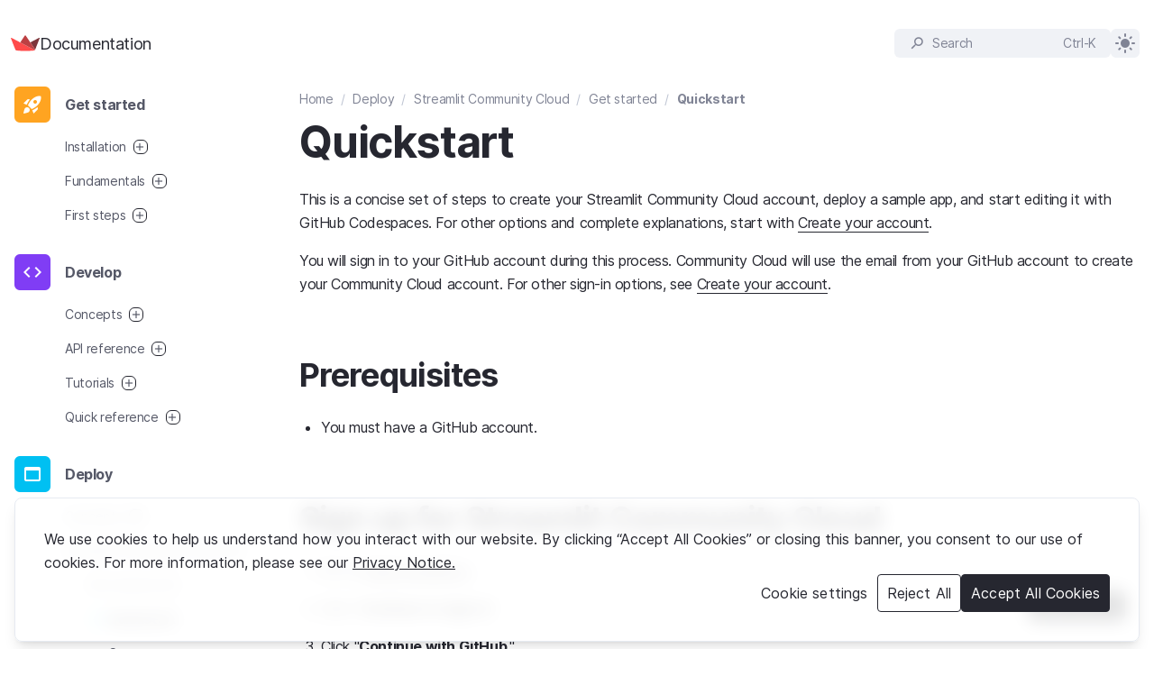

--- FILE ---
content_type: text/html;charset=UTF-8
request_url: https://docs.streamlit.io/deploy/streamlit-community-cloud/get-started/quickstart
body_size: 30405
content:
<!DOCTYPE html><html class="light" style="color-scheme: light;"><head><meta http-equiv="origin-trial" content="A7vZI3v+Gz7JfuRolKNM4Aff6zaGuT7X0mf3wtoZTnKv6497cVMnhy03KDqX7kBz/q/[base64]"><meta charset="utf-8"><meta name="viewport" content="width=device-width"><title>Quickstart - Streamlit Docs</title><link rel="icon" href="/favicon.svg"><link rel="alternate icon" href="/favicon32.ico"><meta name="theme-color" content="#ffffff"><meta name="keywords" content="quickstart, community cloud, account, deploy, sample app, github codespaces, template, editing"><link rel="canonical" href="https://docs.streamlit.io/deploy/streamlit-community-cloud/get-started/quickstart"><meta content="Quickstart - Streamlit Docs" property="og:title"><meta content="Quickstart - Streamlit Docs" name="twitter:title"><meta content="Quick start guide to create your Community Cloud account, deploy a sample app, and start editing with GitHub Codespaces in minutes." name="description"><meta content="Quick start guide to create your Community Cloud account, deploy a sample app, and start editing with GitHub Codespaces in minutes." property="og:description"><meta content="Quick start guide to create your Community Cloud account, deploy a sample app, and start editing with GitHub Codespaces in minutes." name="twitter:description"><meta property="og:type" content="website"><meta property="og:url" content="https://docs.streamlit.io/"><meta content="summary_large_image" name="twitter:card"><meta property="og:image" content="https://docs.streamlit.io/sharing-image-facebook.jpg"><meta name="twitter:image" content="https://docs.streamlit.io/sharing-image-twitter.jpg"><meta name="next-head-count" content="18"><link data-next-font="" rel="preconnect" href="/" crossorigin="anonymous"><link rel="preload" href="/_next/static/css/1bc027de2a4dabaf.css" as="style"><link rel="stylesheet" href="/_next/static/css/1bc027de2a4dabaf.css" data-n-g=""><link rel="preload" href="/_next/static/css/ad3655b527531eb8.css" as="style"><link rel="stylesheet" href="/_next/static/css/ad3655b527531eb8.css" data-n-p=""><link rel="preload" href="/_next/static/css/21e0d2f42337e202.css" as="style"><link rel="stylesheet" href="/_next/static/css/21e0d2f42337e202.css" data-n-p=""><link rel="preload" href="/_next/static/css/e57c3dd8462fac0e.css" as="style"><link rel="stylesheet" href="/_next/static/css/e57c3dd8462fac0e.css" data-n-p=""><link rel="preload" href="/_next/static/css/64c73895764e69f6.css" as="style"><link rel="stylesheet" href="/_next/static/css/64c73895764e69f6.css" data-n-p=""><noscript data-n-css=""></noscript><style>
          .grecaptcha-badge {
            visibility: hidden;
          }
        </style><link rel="stylesheet" type="text/css" href="/_next/static/css/9321ad9d640437df.css"><link as="script" rel="prefetch" href="/_next/static/chunks/92559-a74b8921e14803d6.js"><link as="script" rel="prefetch" href="/_next/static/chunks/21391-4b95ccd8ab0e116c.js"><link as="script" rel="prefetch" href="/_next/static/chunks/pages/index-81612b928b9a1075.js"><style id="onetrust-style">#onetrust-banner-sdk .onetrust-vendors-list-handler{cursor:pointer;color:#1f96db;font-size:inherit;font-weight:bold;text-decoration:none;margin-left:5px}#onetrust-banner-sdk .onetrust-vendors-list-handler:hover{color:#1f96db}#onetrust-banner-sdk:focus{outline:2px solid #000;outline-offset:-2px}#onetrust-banner-sdk a:focus{outline:2px solid #000}#onetrust-banner-sdk #onetrust-accept-btn-handler,#onetrust-banner-sdk #onetrust-reject-all-handler,#onetrust-banner-sdk #onetrust-pc-btn-handler{outline-offset:1px}#onetrust-banner-sdk.ot-bnr-w-logo .ot-bnr-logo{height:64px;width:64px}#onetrust-banner-sdk .ot-tcf2-vendor-count.ot-text-bold{font-weight:bold}#onetrust-banner-sdk .ot-button-order-0{order:0}#onetrust-banner-sdk .ot-button-order-1{order:1}#onetrust-banner-sdk .ot-button-order-2{order:2}#onetrust-banner-sdk #onetrust-close-btn-container svg{height:10px;width:10px;pointer-events:none}#onetrust-banner-sdk .ot-close-icon,#onetrust-pc-sdk .ot-close-icon,#ot-sync-ntfy .ot-close-icon{background-size:contain;background-repeat:no-repeat;background-position:center;height:12px;width:12px}#onetrust-banner-sdk .powered-by-logo,#onetrust-banner-sdk .ot-pc-footer-logo a,#onetrust-pc-sdk .powered-by-logo,#onetrust-pc-sdk .ot-pc-footer-logo a,#ot-sync-ntfy .powered-by-logo,#ot-sync-ntfy .ot-pc-footer-logo a{background-size:contain;background-repeat:no-repeat;background-position:center;height:25px;width:152px;display:block;text-decoration:none;font-size:.75em}#onetrust-banner-sdk .powered-by-logo:hover,#onetrust-banner-sdk .ot-pc-footer-logo a:hover,#onetrust-pc-sdk .powered-by-logo:hover,#onetrust-pc-sdk .ot-pc-footer-logo a:hover,#ot-sync-ntfy .powered-by-logo:hover,#ot-sync-ntfy .ot-pc-footer-logo a:hover{color:#565656}#onetrust-banner-sdk h3 *,#onetrust-banner-sdk h4 *,#onetrust-banner-sdk h6 *,#onetrust-banner-sdk button *,#onetrust-banner-sdk a[data-parent-id] *,#onetrust-pc-sdk h3 *,#onetrust-pc-sdk h4 *,#onetrust-pc-sdk h6 *,#onetrust-pc-sdk button *,#onetrust-pc-sdk a[data-parent-id] *,#ot-sync-ntfy h3 *,#ot-sync-ntfy h4 *,#ot-sync-ntfy h6 *,#ot-sync-ntfy button *,#ot-sync-ntfy a[data-parent-id] *{font-size:inherit;font-weight:inherit;color:inherit}#onetrust-banner-sdk .ot-hide,#onetrust-pc-sdk .ot-hide,#ot-sync-ntfy .ot-hide{display:none !important}#onetrust-banner-sdk button.ot-link-btn:hover,#onetrust-pc-sdk button.ot-link-btn:hover,#ot-sync-ntfy button.ot-link-btn:hover{text-decoration:underline;opacity:1}#onetrust-pc-sdk .ot-sdk-row .ot-sdk-column{padding:0}#onetrust-pc-sdk .ot-sdk-container{padding-right:0}#onetrust-pc-sdk .ot-sdk-row{flex-direction:initial;width:100%}#onetrust-pc-sdk [type=checkbox]:checked,#onetrust-pc-sdk [type=checkbox]:not(:checked){pointer-events:initial}#onetrust-pc-sdk [type=checkbox]:disabled+label::before,#onetrust-pc-sdk [type=checkbox]:disabled+label:after,#onetrust-pc-sdk [type=checkbox]:disabled+label{pointer-events:none;opacity:.8}#onetrust-pc-sdk #vendor-list-content{transform:translate3d(0, 0, 0)}#onetrust-pc-sdk li input[type=checkbox]{z-index:1}#onetrust-pc-sdk li .ot-checkbox label{z-index:2}#onetrust-pc-sdk li .ot-checkbox input[type=checkbox]{height:auto;width:auto}#onetrust-pc-sdk li .host-title a,#onetrust-pc-sdk li .ot-host-name a,#onetrust-pc-sdk li .accordion-text,#onetrust-pc-sdk li .ot-acc-txt{z-index:2;position:relative}#onetrust-pc-sdk input{margin:3px .1ex}#onetrust-pc-sdk .pc-logo,#onetrust-pc-sdk .ot-pc-logo{height:60px;width:180px;background-position:center;background-size:contain;background-repeat:no-repeat;display:inline-flex;justify-content:center;align-items:center}#onetrust-pc-sdk .pc-logo img,#onetrust-pc-sdk .ot-pc-logo img{max-height:100%;max-width:100%}#onetrust-pc-sdk .pc-logo svg,#onetrust-pc-sdk .ot-pc-logo svg{height:60px;width:180px}#onetrust-pc-sdk #close-pc-btn-handler>svg{margin:auto;display:block;height:12px;width:12px}#onetrust-pc-sdk .screen-reader-only,#onetrust-pc-sdk .ot-scrn-rdr,.ot-sdk-cookie-policy .screen-reader-only,.ot-sdk-cookie-policy .ot-scrn-rdr{border:0;clip:rect(0 0 0 0);height:1px;margin:-1px;overflow:hidden;padding:0;position:absolute;width:1px}#onetrust-pc-sdk.ot-fade-in,.onetrust-pc-dark-filter.ot-fade-in,#onetrust-banner-sdk.ot-fade-in{animation-name:onetrust-fade-in;animation-duration:400ms;animation-timing-function:ease-in-out}#onetrust-pc-sdk.ot-hide{display:none !important}.onetrust-pc-dark-filter.ot-hide{display:none !important}#ot-sdk-btn.ot-sdk-show-settings,#ot-sdk-btn.optanon-show-settings{color:#fff;background-color:#468254;height:auto;white-space:normal;word-wrap:break-word;padding:.8em 2em;font-size:.8em;line-height:1.2;cursor:pointer;-moz-transition:.1s ease;-o-transition:.1s ease;-webkit-transition:1s ease;transition:.1s ease}#ot-sdk-btn.ot-sdk-show-settings:hover,#ot-sdk-btn.optanon-show-settings:hover{color:#fff;background-color:#2c6415}#ot-sdk-btn.ot-sdk-show-settings:active,#ot-sdk-btn.optanon-show-settings:active{color:#fff;background-color:#2c6415;border:1px solid rgba(162,192,169,.5)}.onetrust-pc-dark-filter{background:rgba(0,0,0,.5);z-index:2147483646;width:100%;height:100%;overflow:hidden;position:fixed;top:0;bottom:0;left:0}@keyframes onetrust-fade-in{0%{opacity:0}100%{opacity:1}}.ot-cookie-label{text-decoration:underline}@media only screen and (min-width: 426px)and (max-width: 896px)and (orientation: landscape){#onetrust-pc-sdk p{font-size:.75em}}#onetrust-banner-sdk .banner-option-input:focus+label{outline:1px solid #000;outline-style:auto}.category-vendors-list-handler+a:focus,.category-vendors-list-handler+a:focus-visible{outline:2px solid #000}#onetrust-pc-sdk .ot-userid-title{margin-top:10px}#onetrust-pc-sdk .ot-userid-title>span,#onetrust-pc-sdk .ot-userid-timestamp>span{font-weight:700}#onetrust-pc-sdk .ot-userid-desc{font-style:italic}#onetrust-pc-sdk .ot-host-desc a{pointer-events:initial}#onetrust-pc-sdk .ot-ven-hdr>p a{position:relative;z-index:2;pointer-events:initial}#onetrust-pc-sdk .ot-vnd-serv .ot-vnd-item .ot-vnd-info a,#onetrust-pc-sdk .ot-vs-list .ot-vnd-item .ot-vnd-info a{margin-right:auto}#onetrust-pc-sdk .ot-pc-footer-logo svg,#onetrust-pc-sdk .ot-pc-footer-logo img{width:136px;height:16px}#onetrust-pc-sdk .ot-pur-vdr-count{font-weight:400;font-size:.8em;padding-top:3px;display:block}#onetrust-banner-sdk .ot-optout-signal,#onetrust-pc-sdk .ot-optout-signal{border:1px solid #32ae88;border-radius:3px;padding:5px;margin-bottom:10px;background-color:#f9fffa;font-size:.85rem;line-height:2}#onetrust-banner-sdk .ot-optout-signal .ot-optout-icon,#onetrust-pc-sdk .ot-optout-signal .ot-optout-icon{display:inline;margin-right:5px}#onetrust-banner-sdk .ot-optout-signal svg,#onetrust-pc-sdk .ot-optout-signal svg{height:20px;width:30px}#onetrust-banner-sdk .ot-optout-signal svg.ot-source-sprite,#onetrust-pc-sdk .ot-optout-signal svg.ot-source-sprite{position:relative;bottom:-3px}#onetrust-banner-sdk .ot-optout-signal svg:not(.ot-source-sprite),#onetrust-pc-sdk .ot-optout-signal svg:not(.ot-source-sprite){transform:scale(0.5)}#onetrust-banner-sdk .ot-optout-signal svg:not(.ot-source-sprite) path,#onetrust-pc-sdk .ot-optout-signal svg:not(.ot-source-sprite) path{fill:#32ae88}#onetrust-consent-sdk .ot-general-modal{overflow:hidden;position:fixed;margin:0 auto;top:50%;left:50%;width:40%;padding:1.5rem;max-width:575px;min-width:575px;z-index:2147483647;border-radius:2.5px;transform:translate(-50%, -50%)}#onetrust-consent-sdk .ot-signature-health-group{margin-top:1rem;padding-left:1.25rem;padding-right:1.25rem;margin-bottom:.625rem;width:calc(100% - 2.5rem)}#onetrust-consent-sdk .ot-signature-health-group .ot-signature-health-form{gap:.5rem}#onetrust-consent-sdk .ot-signature-health .ot-signature-health-form{width:70%;gap:.35rem}#onetrust-consent-sdk .ot-signature-health .ot-signature-input{height:38px;padding:6px 10px;background-color:#fff;border:1px solid #d1d1d1;border-radius:4px;box-shadow:none;box-sizing:border-box}#onetrust-consent-sdk .ot-signature-health .ot-signature-subtitle{font-size:1.125rem}#onetrust-consent-sdk .ot-signature-health .ot-signature-group-title{font-size:1.25rem;font-weight:bold}#onetrust-consent-sdk .ot-signature-health,#onetrust-consent-sdk .ot-signature-health-group{display:flex;flex-direction:column;gap:1rem}#onetrust-consent-sdk .ot-signature-health .ot-signature-cont,#onetrust-consent-sdk .ot-signature-health-group .ot-signature-cont{display:flex;flex-direction:column;gap:.25rem}#onetrust-consent-sdk .ot-signature-health .ot-signature-paragraph,#onetrust-consent-sdk .ot-signature-health-group .ot-signature-paragraph{margin:0;line-height:20px;font-size:max(14px,.875rem)}#onetrust-consent-sdk .ot-signature-health .ot-health-signature-error,#onetrust-consent-sdk .ot-signature-health-group .ot-health-signature-error{color:#4d4d4d;font-size:min(12px,.75rem)}#onetrust-consent-sdk .ot-signature-health .ot-signature-buttons-cont,#onetrust-consent-sdk .ot-signature-health-group .ot-signature-buttons-cont{margin-top:max(.75rem,2%);gap:1rem;display:flex;justify-content:flex-end}#onetrust-consent-sdk .ot-signature-health .ot-signature-button,#onetrust-consent-sdk .ot-signature-health-group .ot-signature-button{flex:1;height:auto;color:#fff;cursor:pointer;line-height:1.2;min-width:125px;font-weight:600;font-size:.813em;border-radius:2px;padding:12px 10px;white-space:normal;word-wrap:break-word;word-break:break-word;background-color:#68b631;border:2px solid #68b631}#onetrust-consent-sdk .ot-signature-health .ot-signature-button.reject,#onetrust-consent-sdk .ot-signature-health-group .ot-signature-button.reject{background-color:#fff}#onetrust-consent-sdk .ot-input-field-cont{display:flex;flex-direction:column;gap:.5rem}#onetrust-consent-sdk .ot-input-field-cont .ot-signature-input{width:65%}#onetrust-consent-sdk .ot-signature-health-form{display:flex;flex-direction:column}#onetrust-consent-sdk .ot-signature-health-form .ot-signature-label{margin-bottom:0;line-height:20px;font-size:max(14px,.875rem)}#onetrust-consent-sdk #onetrust-sprite-svg{display:none}@media only screen and (max-width: 600px){#onetrust-consent-sdk .ot-general-modal{min-width:100%}#onetrust-consent-sdk .ot-signature-health .ot-signature-health-form{width:100%}#onetrust-consent-sdk .ot-input-field-cont .ot-signature-input{width:100%}}#onetrust-banner-sdk,#onetrust-pc-sdk,#ot-sdk-cookie-policy,#ot-sync-ntfy{font-size:16px}#onetrust-banner-sdk *,#onetrust-banner-sdk ::after,#onetrust-banner-sdk ::before,#onetrust-pc-sdk *,#onetrust-pc-sdk ::after,#onetrust-pc-sdk ::before,#ot-sdk-cookie-policy *,#ot-sdk-cookie-policy ::after,#ot-sdk-cookie-policy ::before,#ot-sync-ntfy *,#ot-sync-ntfy ::after,#ot-sync-ntfy ::before{-webkit-box-sizing:content-box;-moz-box-sizing:content-box;box-sizing:content-box}#onetrust-banner-sdk div,#onetrust-banner-sdk span,#onetrust-banner-sdk h1,#onetrust-banner-sdk h2,#onetrust-banner-sdk h3,#onetrust-banner-sdk h4,#onetrust-banner-sdk h5,#onetrust-banner-sdk h6,#onetrust-banner-sdk p,#onetrust-banner-sdk img,#onetrust-banner-sdk svg,#onetrust-banner-sdk button,#onetrust-banner-sdk section,#onetrust-banner-sdk a,#onetrust-banner-sdk label,#onetrust-banner-sdk input,#onetrust-banner-sdk ul,#onetrust-banner-sdk li,#onetrust-banner-sdk nav,#onetrust-banner-sdk table,#onetrust-banner-sdk thead,#onetrust-banner-sdk tr,#onetrust-banner-sdk td,#onetrust-banner-sdk tbody,#onetrust-banner-sdk .ot-main-content,#onetrust-banner-sdk .ot-toggle,#onetrust-banner-sdk #ot-content,#onetrust-banner-sdk #ot-pc-content,#onetrust-banner-sdk .checkbox,#onetrust-pc-sdk div,#onetrust-pc-sdk span,#onetrust-pc-sdk h1,#onetrust-pc-sdk h2,#onetrust-pc-sdk h3,#onetrust-pc-sdk h4,#onetrust-pc-sdk h5,#onetrust-pc-sdk h6,#onetrust-pc-sdk p,#onetrust-pc-sdk img,#onetrust-pc-sdk svg,#onetrust-pc-sdk button,#onetrust-pc-sdk section,#onetrust-pc-sdk a,#onetrust-pc-sdk label,#onetrust-pc-sdk input,#onetrust-pc-sdk ul,#onetrust-pc-sdk li,#onetrust-pc-sdk nav,#onetrust-pc-sdk table,#onetrust-pc-sdk thead,#onetrust-pc-sdk tr,#onetrust-pc-sdk td,#onetrust-pc-sdk tbody,#onetrust-pc-sdk .ot-main-content,#onetrust-pc-sdk .ot-toggle,#onetrust-pc-sdk #ot-content,#onetrust-pc-sdk #ot-pc-content,#onetrust-pc-sdk .checkbox,#ot-sdk-cookie-policy div,#ot-sdk-cookie-policy span,#ot-sdk-cookie-policy h1,#ot-sdk-cookie-policy h2,#ot-sdk-cookie-policy h3,#ot-sdk-cookie-policy h4,#ot-sdk-cookie-policy h5,#ot-sdk-cookie-policy h6,#ot-sdk-cookie-policy p,#ot-sdk-cookie-policy img,#ot-sdk-cookie-policy svg,#ot-sdk-cookie-policy button,#ot-sdk-cookie-policy section,#ot-sdk-cookie-policy a,#ot-sdk-cookie-policy label,#ot-sdk-cookie-policy input,#ot-sdk-cookie-policy ul,#ot-sdk-cookie-policy li,#ot-sdk-cookie-policy nav,#ot-sdk-cookie-policy table,#ot-sdk-cookie-policy thead,#ot-sdk-cookie-policy tr,#ot-sdk-cookie-policy td,#ot-sdk-cookie-policy tbody,#ot-sdk-cookie-policy .ot-main-content,#ot-sdk-cookie-policy .ot-toggle,#ot-sdk-cookie-policy #ot-content,#ot-sdk-cookie-policy #ot-pc-content,#ot-sdk-cookie-policy .checkbox,#ot-sync-ntfy div,#ot-sync-ntfy span,#ot-sync-ntfy h1,#ot-sync-ntfy h2,#ot-sync-ntfy h3,#ot-sync-ntfy h4,#ot-sync-ntfy h5,#ot-sync-ntfy h6,#ot-sync-ntfy p,#ot-sync-ntfy img,#ot-sync-ntfy svg,#ot-sync-ntfy button,#ot-sync-ntfy section,#ot-sync-ntfy a,#ot-sync-ntfy label,#ot-sync-ntfy input,#ot-sync-ntfy ul,#ot-sync-ntfy li,#ot-sync-ntfy nav,#ot-sync-ntfy table,#ot-sync-ntfy thead,#ot-sync-ntfy tr,#ot-sync-ntfy td,#ot-sync-ntfy tbody,#ot-sync-ntfy .ot-main-content,#ot-sync-ntfy .ot-toggle,#ot-sync-ntfy #ot-content,#ot-sync-ntfy #ot-pc-content,#ot-sync-ntfy .checkbox{font-family:inherit;font-weight:normal;-webkit-font-smoothing:auto;letter-spacing:normal;line-height:normal;padding:0;margin:0;height:auto;min-height:0;max-height:none;width:auto;min-width:0;max-width:none;border-radius:0;border:none;clear:none;float:none;position:static;bottom:auto;left:auto;right:auto;top:auto;text-align:left;text-decoration:none;text-indent:0;text-shadow:none;text-transform:none;white-space:normal;background:none;overflow:visible;vertical-align:baseline;visibility:visible;z-index:auto;box-shadow:none}#onetrust-banner-sdk img,#onetrust-pc-sdk img,#ot-sdk-cookie-policy img,#ot-sync-ntfy img{overflow:hidden !important}#onetrust-banner-sdk label:before,#onetrust-banner-sdk label:after,#onetrust-banner-sdk .checkbox:after,#onetrust-banner-sdk .checkbox:before,#onetrust-pc-sdk label:before,#onetrust-pc-sdk label:after,#onetrust-pc-sdk .checkbox:after,#onetrust-pc-sdk .checkbox:before,#ot-sdk-cookie-policy label:before,#ot-sdk-cookie-policy label:after,#ot-sdk-cookie-policy .checkbox:after,#ot-sdk-cookie-policy .checkbox:before,#ot-sync-ntfy label:before,#ot-sync-ntfy label:after,#ot-sync-ntfy .checkbox:after,#ot-sync-ntfy .checkbox:before{content:"";content:none}#onetrust-banner-sdk .ot-sdk-container,#onetrust-pc-sdk .ot-sdk-container,#ot-sdk-cookie-policy .ot-sdk-container{position:relative;width:100%;max-width:100%;margin:0 auto;padding:0 20px;box-sizing:border-box}#onetrust-banner-sdk .ot-sdk-column,#onetrust-banner-sdk .ot-sdk-columns,#onetrust-pc-sdk .ot-sdk-column,#onetrust-pc-sdk .ot-sdk-columns,#ot-sdk-cookie-policy .ot-sdk-column,#ot-sdk-cookie-policy .ot-sdk-columns{width:100%;float:left;box-sizing:border-box;padding:0;display:initial}@media(min-width: 400px){#onetrust-banner-sdk .ot-sdk-container,#onetrust-pc-sdk .ot-sdk-container,#ot-sdk-cookie-policy .ot-sdk-container{width:90%;padding:0}}@media(min-width: 550px){#onetrust-banner-sdk .ot-sdk-container,#onetrust-pc-sdk .ot-sdk-container,#ot-sdk-cookie-policy .ot-sdk-container{width:100%}#onetrust-banner-sdk .ot-sdk-column,#onetrust-banner-sdk .ot-sdk-columns,#onetrust-pc-sdk .ot-sdk-column,#onetrust-pc-sdk .ot-sdk-columns,#ot-sdk-cookie-policy .ot-sdk-column,#ot-sdk-cookie-policy .ot-sdk-columns{margin-left:4%}#onetrust-banner-sdk .ot-sdk-column:first-child,#onetrust-banner-sdk .ot-sdk-columns:first-child,#onetrust-pc-sdk .ot-sdk-column:first-child,#onetrust-pc-sdk .ot-sdk-columns:first-child,#ot-sdk-cookie-policy .ot-sdk-column:first-child,#ot-sdk-cookie-policy .ot-sdk-columns:first-child{margin-left:0}#onetrust-banner-sdk .ot-sdk-two.ot-sdk-columns,#onetrust-pc-sdk .ot-sdk-two.ot-sdk-columns,#ot-sdk-cookie-policy .ot-sdk-two.ot-sdk-columns{width:13.3333333333%}#onetrust-banner-sdk .ot-sdk-three.ot-sdk-columns,#onetrust-pc-sdk .ot-sdk-three.ot-sdk-columns,#ot-sdk-cookie-policy .ot-sdk-three.ot-sdk-columns{width:22%}#onetrust-banner-sdk .ot-sdk-four.ot-sdk-columns,#onetrust-pc-sdk .ot-sdk-four.ot-sdk-columns,#ot-sdk-cookie-policy .ot-sdk-four.ot-sdk-columns{width:30.6666666667%}#onetrust-banner-sdk .ot-sdk-eight.ot-sdk-columns,#onetrust-pc-sdk .ot-sdk-eight.ot-sdk-columns,#ot-sdk-cookie-policy .ot-sdk-eight.ot-sdk-columns{width:65.3333333333%}#onetrust-banner-sdk .ot-sdk-nine.ot-sdk-columns,#onetrust-pc-sdk .ot-sdk-nine.ot-sdk-columns,#ot-sdk-cookie-policy .ot-sdk-nine.ot-sdk-columns{width:74%}#onetrust-banner-sdk .ot-sdk-ten.ot-sdk-columns,#onetrust-pc-sdk .ot-sdk-ten.ot-sdk-columns,#ot-sdk-cookie-policy .ot-sdk-ten.ot-sdk-columns{width:82.6666666667%}#onetrust-banner-sdk .ot-sdk-eleven.ot-sdk-columns,#onetrust-pc-sdk .ot-sdk-eleven.ot-sdk-columns,#ot-sdk-cookie-policy .ot-sdk-eleven.ot-sdk-columns{width:91.3333333333%}#onetrust-banner-sdk .ot-sdk-twelve.ot-sdk-columns,#onetrust-pc-sdk .ot-sdk-twelve.ot-sdk-columns,#ot-sdk-cookie-policy .ot-sdk-twelve.ot-sdk-columns{width:100%;margin-left:0}}#onetrust-banner-sdk h1,#onetrust-banner-sdk h2,#onetrust-banner-sdk h3,#onetrust-banner-sdk h4,#onetrust-banner-sdk h5,#onetrust-banner-sdk h6,#onetrust-pc-sdk h1,#onetrust-pc-sdk h2,#onetrust-pc-sdk h3,#onetrust-pc-sdk h4,#onetrust-pc-sdk h5,#onetrust-pc-sdk h6,#ot-sdk-cookie-policy h1,#ot-sdk-cookie-policy h2,#ot-sdk-cookie-policy h3,#ot-sdk-cookie-policy h4,#ot-sdk-cookie-policy h5,#ot-sdk-cookie-policy h6{margin-top:0;font-weight:600;font-family:inherit}#onetrust-banner-sdk h1,#onetrust-pc-sdk h1,#ot-sdk-cookie-policy h1{font-size:1.5rem;line-height:1.2}#onetrust-banner-sdk h2,#onetrust-pc-sdk h2,#ot-sdk-cookie-policy h2{font-size:1.5rem;line-height:1.25}#onetrust-banner-sdk h3,#onetrust-pc-sdk h3,#ot-sdk-cookie-policy h3{font-size:1.5rem;line-height:1.3}#onetrust-banner-sdk h4,#onetrust-pc-sdk h4,#ot-sdk-cookie-policy h4{font-size:1.5rem;line-height:1.35}#onetrust-banner-sdk h5,#onetrust-pc-sdk h5,#ot-sdk-cookie-policy h5{font-size:1.5rem;line-height:1.5}#onetrust-banner-sdk h6,#onetrust-pc-sdk h6,#ot-sdk-cookie-policy h6{font-size:1.5rem;line-height:1.6}@media(min-width: 550px){#onetrust-banner-sdk h1,#onetrust-pc-sdk h1,#ot-sdk-cookie-policy h1{font-size:1.5rem}#onetrust-banner-sdk h2,#onetrust-pc-sdk h2,#ot-sdk-cookie-policy h2{font-size:1.5rem}#onetrust-banner-sdk h3,#onetrust-pc-sdk h3,#ot-sdk-cookie-policy h3{font-size:1.5rem}#onetrust-banner-sdk h4,#onetrust-pc-sdk h4,#ot-sdk-cookie-policy h4{font-size:1.5rem}#onetrust-banner-sdk h5,#onetrust-pc-sdk h5,#ot-sdk-cookie-policy h5{font-size:1.5rem}#onetrust-banner-sdk h6,#onetrust-pc-sdk h6,#ot-sdk-cookie-policy h6{font-size:1.5rem}}#onetrust-banner-sdk p,#onetrust-pc-sdk p,#ot-sdk-cookie-policy p{margin:0 0 1em 0;font-family:inherit;line-height:normal}#onetrust-banner-sdk a,#onetrust-pc-sdk a,#ot-sdk-cookie-policy a{color:#565656;text-decoration:underline}#onetrust-banner-sdk a:hover,#onetrust-pc-sdk a:hover,#ot-sdk-cookie-policy a:hover{color:#565656;text-decoration:none}#onetrust-banner-sdk .ot-sdk-button,#onetrust-banner-sdk button,#onetrust-pc-sdk .ot-sdk-button,#onetrust-pc-sdk button,#ot-sdk-cookie-policy .ot-sdk-button,#ot-sdk-cookie-policy button{margin-bottom:1rem;font-family:inherit}#onetrust-banner-sdk .ot-sdk-button,#onetrust-banner-sdk button,#onetrust-pc-sdk .ot-sdk-button,#onetrust-pc-sdk button,#ot-sdk-cookie-policy .ot-sdk-button,#ot-sdk-cookie-policy button{display:inline-block;height:38px;padding:0 30px;color:#555;text-align:center;font-size:.9em;font-weight:400;line-height:38px;letter-spacing:.01em;text-decoration:none;white-space:nowrap;background-color:rgba(0,0,0,0);border-radius:2px;border:1px solid #bbb;cursor:pointer;box-sizing:border-box}#onetrust-banner-sdk .ot-sdk-button:hover,#onetrust-banner-sdk :not(.ot-leg-btn-container)>button:not(.ot-link-btn):hover,#onetrust-banner-sdk :not(.ot-leg-btn-container)>button:not(.ot-link-btn):focus,#onetrust-pc-sdk .ot-sdk-button:hover,#onetrust-pc-sdk :not(.ot-leg-btn-container)>button:not(.ot-link-btn):hover,#onetrust-pc-sdk :not(.ot-leg-btn-container)>button:not(.ot-link-btn):focus,#ot-sdk-cookie-policy .ot-sdk-button:hover,#ot-sdk-cookie-policy :not(.ot-leg-btn-container)>button:not(.ot-link-btn):hover,#ot-sdk-cookie-policy :not(.ot-leg-btn-container)>button:not(.ot-link-btn):focus{color:#333;border-color:#888;opacity:.9}#onetrust-banner-sdk .ot-sdk-button:focus,#onetrust-banner-sdk :not(.ot-leg-btn-container)>button:focus,#onetrust-pc-sdk .ot-sdk-button:focus,#onetrust-pc-sdk :not(.ot-leg-btn-container)>button:focus,#ot-sdk-cookie-policy .ot-sdk-button:focus,#ot-sdk-cookie-policy :not(.ot-leg-btn-container)>button:focus{outline:2px solid #000}#onetrust-banner-sdk .ot-sdk-button.ot-sdk-button-primary,#onetrust-banner-sdk button.ot-sdk-button-primary,#onetrust-banner-sdk input[type=submit].ot-sdk-button-primary,#onetrust-banner-sdk input[type=reset].ot-sdk-button-primary,#onetrust-banner-sdk input[type=button].ot-sdk-button-primary,#onetrust-pc-sdk .ot-sdk-button.ot-sdk-button-primary,#onetrust-pc-sdk button.ot-sdk-button-primary,#onetrust-pc-sdk input[type=submit].ot-sdk-button-primary,#onetrust-pc-sdk input[type=reset].ot-sdk-button-primary,#onetrust-pc-sdk input[type=button].ot-sdk-button-primary,#ot-sdk-cookie-policy .ot-sdk-button.ot-sdk-button-primary,#ot-sdk-cookie-policy button.ot-sdk-button-primary,#ot-sdk-cookie-policy input[type=submit].ot-sdk-button-primary,#ot-sdk-cookie-policy input[type=reset].ot-sdk-button-primary,#ot-sdk-cookie-policy input[type=button].ot-sdk-button-primary{color:#fff;background-color:#33c3f0;border-color:#33c3f0}#onetrust-banner-sdk .ot-sdk-button.ot-sdk-button-primary:hover,#onetrust-banner-sdk button.ot-sdk-button-primary:hover,#onetrust-banner-sdk input[type=submit].ot-sdk-button-primary:hover,#onetrust-banner-sdk input[type=reset].ot-sdk-button-primary:hover,#onetrust-banner-sdk input[type=button].ot-sdk-button-primary:hover,#onetrust-banner-sdk .ot-sdk-button.ot-sdk-button-primary:focus,#onetrust-banner-sdk button.ot-sdk-button-primary:focus,#onetrust-banner-sdk input[type=submit].ot-sdk-button-primary:focus,#onetrust-banner-sdk input[type=reset].ot-sdk-button-primary:focus,#onetrust-banner-sdk input[type=button].ot-sdk-button-primary:focus,#onetrust-pc-sdk .ot-sdk-button.ot-sdk-button-primary:hover,#onetrust-pc-sdk button.ot-sdk-button-primary:hover,#onetrust-pc-sdk input[type=submit].ot-sdk-button-primary:hover,#onetrust-pc-sdk input[type=reset].ot-sdk-button-primary:hover,#onetrust-pc-sdk input[type=button].ot-sdk-button-primary:hover,#onetrust-pc-sdk .ot-sdk-button.ot-sdk-button-primary:focus,#onetrust-pc-sdk button.ot-sdk-button-primary:focus,#onetrust-pc-sdk input[type=submit].ot-sdk-button-primary:focus,#onetrust-pc-sdk input[type=reset].ot-sdk-button-primary:focus,#onetrust-pc-sdk input[type=button].ot-sdk-button-primary:focus,#ot-sdk-cookie-policy .ot-sdk-button.ot-sdk-button-primary:hover,#ot-sdk-cookie-policy button.ot-sdk-button-primary:hover,#ot-sdk-cookie-policy input[type=submit].ot-sdk-button-primary:hover,#ot-sdk-cookie-policy input[type=reset].ot-sdk-button-primary:hover,#ot-sdk-cookie-policy input[type=button].ot-sdk-button-primary:hover,#ot-sdk-cookie-policy .ot-sdk-button.ot-sdk-button-primary:focus,#ot-sdk-cookie-policy button.ot-sdk-button-primary:focus,#ot-sdk-cookie-policy input[type=submit].ot-sdk-button-primary:focus,#ot-sdk-cookie-policy input[type=reset].ot-sdk-button-primary:focus,#ot-sdk-cookie-policy input[type=button].ot-sdk-button-primary:focus{color:#fff;background-color:#1eaedb;border-color:#1eaedb}#onetrust-banner-sdk input[type=text],#onetrust-pc-sdk input[type=text],#ot-sdk-cookie-policy input[type=text]{height:38px;padding:6px 10px;background-color:#fff;border:1px solid #d1d1d1;border-radius:4px;box-shadow:none;box-sizing:border-box}#onetrust-banner-sdk input[type=text],#onetrust-pc-sdk input[type=text],#ot-sdk-cookie-policy input[type=text]{-webkit-appearance:none;-moz-appearance:none;appearance:none}#onetrust-banner-sdk input[type=text]:focus,#onetrust-pc-sdk input[type=text]:focus,#ot-sdk-cookie-policy input[type=text]:focus{border:1px solid #000;outline:0}#onetrust-banner-sdk label,#onetrust-pc-sdk label,#ot-sdk-cookie-policy label{display:block;margin-bottom:.5rem;font-weight:600}#onetrust-banner-sdk input[type=checkbox],#onetrust-pc-sdk input[type=checkbox],#ot-sdk-cookie-policy input[type=checkbox]{display:inline}#onetrust-banner-sdk ul,#onetrust-pc-sdk ul,#ot-sdk-cookie-policy ul{list-style:circle inside}#onetrust-banner-sdk ul,#onetrust-pc-sdk ul,#ot-sdk-cookie-policy ul{padding-left:0;margin-top:0}#onetrust-banner-sdk ul ul,#onetrust-pc-sdk ul ul,#ot-sdk-cookie-policy ul ul{margin:1.5rem 0 1.5rem 3rem;font-size:90%}#onetrust-banner-sdk li,#onetrust-pc-sdk li,#ot-sdk-cookie-policy li{margin-bottom:1rem}#onetrust-banner-sdk th,#onetrust-banner-sdk td,#onetrust-pc-sdk th,#onetrust-pc-sdk td,#ot-sdk-cookie-policy th,#ot-sdk-cookie-policy td{padding:12px 15px;text-align:left;border-bottom:1px solid #e1e1e1}#onetrust-banner-sdk button,#onetrust-pc-sdk button,#ot-sdk-cookie-policy button{margin-bottom:1rem;font-family:inherit}#onetrust-banner-sdk .ot-sdk-container:after,#onetrust-banner-sdk .ot-sdk-row:after,#onetrust-pc-sdk .ot-sdk-container:after,#onetrust-pc-sdk .ot-sdk-row:after,#ot-sdk-cookie-policy .ot-sdk-container:after,#ot-sdk-cookie-policy .ot-sdk-row:after{content:"";display:table;clear:both}#onetrust-banner-sdk .ot-sdk-row,#onetrust-pc-sdk .ot-sdk-row,#ot-sdk-cookie-policy .ot-sdk-row{margin:0;max-width:none;display:block}#onetrust-banner-sdk{box-shadow:0 0 18px rgba(0,0,0,.2)}#onetrust-banner-sdk.otFlat{position:fixed;z-index:2147483645;bottom:0;right:0;left:0;background-color:#fff;max-height:90%;overflow-x:hidden;overflow-y:auto}#onetrust-banner-sdk.otFlat.top{top:0px;bottom:auto}#onetrust-banner-sdk.otRelFont{font-size:1rem}#onetrust-banner-sdk>.ot-sdk-container{overflow:hidden}#onetrust-banner-sdk::-webkit-scrollbar{width:11px}#onetrust-banner-sdk::-webkit-scrollbar-thumb{border-radius:10px;background:#c1c1c1}#onetrust-banner-sdk{scrollbar-arrow-color:#c1c1c1;scrollbar-darkshadow-color:#c1c1c1;scrollbar-face-color:#c1c1c1;scrollbar-shadow-color:#c1c1c1}#onetrust-banner-sdk #onetrust-policy{margin:1.25em 0 .625em 2em;overflow:hidden}#onetrust-banner-sdk #onetrust-policy .ot-gv-list-handler{float:left;font-size:.82em;padding:0;margin-bottom:0;border:0;line-height:normal;height:auto;width:auto}#onetrust-banner-sdk #onetrust-policy-title{font-size:1.2em;line-height:1.3;margin-bottom:10px}#onetrust-banner-sdk #onetrust-group-container{position:relative}#onetrust-banner-sdk #onetrust-policy-text{clear:both;text-align:left;font-size:.88em;line-height:1.4}#onetrust-banner-sdk #onetrust-policy-text *{font-size:inherit;line-height:inherit}#onetrust-banner-sdk #onetrust-policy-text a{font-weight:bold}#onetrust-banner-sdk #onetrust-policy-title,#onetrust-banner-sdk #onetrust-policy-text{color:dimgray;float:left}#onetrust-banner-sdk #onetrust-button-group-parent{min-height:1px;text-align:center}#onetrust-banner-sdk #onetrust-button-group{display:inline-block}#onetrust-banner-sdk #onetrust-accept-btn-handler,#onetrust-banner-sdk #onetrust-reject-all-handler,#onetrust-banner-sdk #onetrust-pc-btn-handler{background-color:#68b631;color:#fff;border-color:#68b631;margin-right:1em;min-width:125px;height:auto;white-space:normal;word-break:break-word;word-wrap:break-word;padding:12px 10px;line-height:1.2;font-size:.813em;font-weight:600}#onetrust-banner-sdk #onetrust-pc-btn-handler.cookie-setting-link{background-color:#fff;border:none;color:#68b631;text-decoration:underline;padding-left:0;padding-right:0}#onetrust-banner-sdk .onetrust-close-btn-ui{width:44px;height:44px;background-size:12px;border:none;position:relative;margin:auto;padding:0}#onetrust-banner-sdk .banner_logo{display:none}#onetrust-banner-sdk.ot-bnr-w-logo .ot-bnr-logo{position:absolute;top:50%;transform:translateY(-50%);left:0px;margin-right:5px}#onetrust-banner-sdk.ot-bnr-w-logo #onetrust-policy{margin-left:65px}#onetrust-banner-sdk .ot-b-addl-desc{clear:both;float:left;display:block}#onetrust-banner-sdk #banner-options{float:left;display:table;margin-right:0;margin-left:1em;width:calc(100% - 1em)}#onetrust-banner-sdk .banner-option-input{cursor:pointer;width:auto;height:auto;border:none;padding:0;padding-right:3px;margin:0 0 10px;font-size:.82em;line-height:1.4}#onetrust-banner-sdk .banner-option-input *{pointer-events:none;font-size:inherit;line-height:inherit}#onetrust-banner-sdk .banner-option-input[aria-expanded=true]~.banner-option-details{display:block;height:auto}#onetrust-banner-sdk .banner-option-input[aria-expanded=true] .ot-arrow-container{transform:rotate(90deg)}#onetrust-banner-sdk .banner-option{margin-bottom:12px;margin-left:0;border:none;float:left;padding:0}#onetrust-banner-sdk .banner-option:first-child{padding-left:2px}#onetrust-banner-sdk .banner-option:not(:first-child){padding:0;border:none}#onetrust-banner-sdk .banner-option-header{cursor:pointer;display:inline-block}#onetrust-banner-sdk .banner-option-header :first-child{color:dimgray;font-weight:bold;float:left}#onetrust-banner-sdk .banner-option-header .ot-arrow-container{display:inline-block;border-top:6px solid rgba(0,0,0,0);border-bottom:6px solid rgba(0,0,0,0);border-left:6px solid dimgray;margin-left:10px;vertical-align:middle}#onetrust-banner-sdk .banner-option-details{display:none;font-size:.83em;line-height:1.5;padding:10px 0px 5px 10px;margin-right:10px;height:0px}#onetrust-banner-sdk .banner-option-details *{font-size:inherit;line-height:inherit;color:dimgray}#onetrust-banner-sdk .ot-arrow-container,#onetrust-banner-sdk .banner-option-details{transition:all 300ms ease-in 0s;-webkit-transition:all 300ms ease-in 0s;-moz-transition:all 300ms ease-in 0s;-o-transition:all 300ms ease-in 0s}#onetrust-banner-sdk .ot-dpd-container{float:left}#onetrust-banner-sdk .ot-dpd-title{margin-bottom:10px}#onetrust-banner-sdk .ot-dpd-title,#onetrust-banner-sdk .ot-dpd-desc{font-size:.88em;line-height:1.4;color:dimgray}#onetrust-banner-sdk .ot-dpd-title *,#onetrust-banner-sdk .ot-dpd-desc *{font-size:inherit;line-height:inherit}#onetrust-banner-sdk.ot-iab-2 #onetrust-policy-text *{margin-bottom:0}#onetrust-banner-sdk.ot-iab-2 .onetrust-vendors-list-handler{display:block;margin-left:0;margin-top:5px;clear:both;margin-bottom:0;padding:0;border:0;height:auto;width:auto}#onetrust-banner-sdk.ot-iab-2 #onetrust-button-group button{display:block}#onetrust-banner-sdk.ot-close-btn-link{padding-top:25px}#onetrust-banner-sdk.ot-close-btn-link #onetrust-close-btn-container{top:15px;transform:none;right:15px}#onetrust-banner-sdk.ot-close-btn-link #onetrust-close-btn-container button{padding:0;white-space:pre-wrap;border:none;height:auto;line-height:1.5;text-decoration:underline;font-size:.69em}#onetrust-banner-sdk #onetrust-policy-text,#onetrust-banner-sdk .ot-dpd-desc,#onetrust-banner-sdk .ot-b-addl-desc{font-size:.813em;line-height:1.5}#onetrust-banner-sdk .ot-dpd-desc{margin-bottom:10px}#onetrust-banner-sdk .ot-dpd-desc>.ot-b-addl-desc{margin-top:10px;margin-bottom:10px;font-size:1em}@media only screen and (max-width: 425px){#onetrust-banner-sdk #onetrust-close-btn-container{position:absolute;top:6px;right:2px}#onetrust-banner-sdk #onetrust-policy{margin-left:0;margin-top:3em}#onetrust-banner-sdk #onetrust-button-group{display:block}#onetrust-banner-sdk #onetrust-accept-btn-handler,#onetrust-banner-sdk #onetrust-reject-all-handler,#onetrust-banner-sdk #onetrust-pc-btn-handler{width:100%}#onetrust-banner-sdk .onetrust-close-btn-ui{top:auto;transform:none}#onetrust-banner-sdk #onetrust-policy-title{display:inline;float:none}#onetrust-banner-sdk #banner-options{margin:0;padding:0;width:100%}}@media only screen and (max-width: 550px){#onetrust-button-group.ot-button-order-container #onetrust-accept-btn-handler,#onetrust-button-group.ot-button-order-container #onetrust-reject-all-handler,#onetrust-button-group.ot-button-order-container #onetrust-pc-btn-handler{margin-right:0}#onetrust-banner-sdk .has-reject-all-button div#onetrust-button-group.ot-button-order-container #onetrust-accept-btn-handler,#onetrust-banner-sdk .has-reject-all-button div#onetrust-button-group.ot-button-order-container #onetrust-reject-all-handler,#onetrust-banner-sdk .has-reject-all-button div#onetrust-button-group.ot-button-order-container #onetrust-pc-btn-handler{margin-right:0}}@media only screen and (min-width: 426px)and (max-width: 896px){#onetrust-banner-sdk #onetrust-close-btn-container{position:absolute;top:0;right:0}#onetrust-banner-sdk #onetrust-policy{margin-left:1em;margin-right:1em}#onetrust-banner-sdk .onetrust-close-btn-ui{top:10px;right:10px}#onetrust-banner-sdk:not(.ot-iab-2) #onetrust-group-container{width:95%}#onetrust-banner-sdk.ot-iab-2 #onetrust-group-container{width:100%}#onetrust-banner-sdk.ot-bnr-w-logo #onetrust-button-group-parent{padding-left:50px}#onetrust-banner-sdk #onetrust-button-group-parent{width:100%;position:relative;margin-left:0}#onetrust-banner-sdk #onetrust-button-group button{display:inline-block}#onetrust-banner-sdk #onetrust-button-group{margin-right:0;text-align:center}#onetrust-banner-sdk #onetrust-button-group.ot-button-order-container #onetrust-accept-btn-handler,#onetrust-banner-sdk #onetrust-button-group.ot-button-order-container #onetrust-reject-all-handler,#onetrust-banner-sdk #onetrust-button-group.ot-button-order-container #onetrust-pc-btn-handler{width:auto}#onetrust-banner-sdk .has-reject-all-button #onetrust-button-group.ot-button-order-container{display:inline-flex;flex-wrap:wrap}#onetrust-banner-sdk .has-reject-all-button #onetrust-button-group.ot-button-order-container #onetrust-pc-btn-handler,#onetrust-banner-sdk .has-reject-all-button #onetrust-button-group.ot-button-order-container #onetrust-reject-all-handler,#onetrust-banner-sdk .has-reject-all-button #onetrust-button-group.ot-button-order-container #onetrust-accept-btn-handler{float:none}#onetrust-banner-sdk .has-reject-all-button #onetrust-button-group.ot-button-order-container *[class*=ot-button-order-]:nth-of-type(1){margin-right:auto !important}#onetrust-banner-sdk .has-reject-all-button #onetrust-pc-btn-handler{float:left}#onetrust-banner-sdk .has-reject-all-button #onetrust-reject-all-handler,#onetrust-banner-sdk .has-reject-all-button #onetrust-accept-btn-handler{float:right}#onetrust-banner-sdk .has-reject-all-button #onetrust-button-group{width:calc(100% - 2em);margin-right:0}#onetrust-banner-sdk .has-reject-all-button #onetrust-pc-btn-handler.cookie-setting-link{padding-left:0px;text-align:left}#onetrust-banner-sdk.ot-buttons-fw .ot-sdk-three button{width:100%;text-align:center}#onetrust-banner-sdk.ot-buttons-fw #onetrust-button-group-parent button{float:none}#onetrust-banner-sdk.ot-buttons-fw #onetrust-pc-btn-handler.cookie-setting-link{text-align:center}}@media only screen and (min-width: 550px){#onetrust-banner-sdk .banner-option:not(:first-child){border-left:1px solid #d8d8d8;padding-left:25px}}@media only screen and (min-width: 425px)and (max-width: 550px){#onetrust-banner-sdk.ot-iab-2 #onetrust-button-group,#onetrust-banner-sdk.ot-iab-2 #onetrust-policy,#onetrust-banner-sdk.ot-iab-2 .banner-option{width:100%}#onetrust-banner-sdk.ot-iab-2 #onetrust-button-group #onetrust-accept-btn-handler,#onetrust-banner-sdk.ot-iab-2 #onetrust-button-group #onetrust-reject-all-handler,#onetrust-banner-sdk.ot-iab-2 #onetrust-button-group #onetrust-pc-btn-handler{width:100%}#onetrust-banner-sdk.ot-iab-2 #onetrust-button-group #onetrust-accept-btn-handler,#onetrust-banner-sdk.ot-iab-2 #onetrust-button-group #onetrust-reject-all-handler{float:left}#onetrust-banner-sdk.ot-iab-2 #onetrust-button-group.ot-button-order-container{width:auto}}@media only screen and (min-width: 769px){#onetrust-banner-sdk #onetrust-button-group{margin-right:30%}#onetrust-banner-sdk #banner-options{margin-left:2em;margin-right:5em;margin-bottom:1.25em;width:calc(100% - 7em)}}@media only screen and (min-width: 897px)and (max-width: 1023px){#onetrust-banner-sdk.vertical-align-content #onetrust-button-group-parent{position:absolute;top:50%;left:80%;transform:translateY(-50%)}#onetrust-banner-sdk #onetrust-close-btn-container{top:50%;margin:auto;transform:translate(-50%, -50%);position:absolute;padding:0;right:0}#onetrust-banner-sdk #onetrust-close-btn-container button{position:relative;margin:0;right:-22px;top:2px}}@media only screen and (min-width: 1024px){#onetrust-banner-sdk #onetrust-close-btn-container{top:50%;margin:auto;transform:translate(-50%, -50%);position:absolute;right:0}#onetrust-banner-sdk #onetrust-close-btn-container button{right:-12px}#onetrust-banner-sdk #onetrust-policy{margin-left:2em}#onetrust-banner-sdk.vertical-align-content #onetrust-button-group-parent{position:absolute;top:50%;left:60%;transform:translateY(-50%)}#onetrust-banner-sdk .ot-optout-signal{width:50%}#onetrust-banner-sdk.ot-iab-2 #onetrust-policy-title{width:50%}#onetrust-banner-sdk.ot-iab-2 #onetrust-policy-text,#onetrust-banner-sdk.ot-iab-2 :not(.ot-dpd-desc)>.ot-b-addl-desc{margin-bottom:1em;width:50%;border-right:1px solid #d8d8d8;padding-right:1rem}#onetrust-banner-sdk.ot-iab-2 #onetrust-policy-text{margin-bottom:0;padding-bottom:1em}#onetrust-banner-sdk.ot-iab-2 :not(.ot-dpd-desc)>.ot-b-addl-desc{margin-bottom:0;padding-bottom:1em}#onetrust-banner-sdk.ot-iab-2 .ot-dpd-container{width:45%;padding-left:1rem;display:inline-block;float:none}#onetrust-banner-sdk.ot-iab-2 .ot-dpd-title{line-height:1.7}#onetrust-banner-sdk.ot-iab-2 #onetrust-button-group-parent{left:auto;right:4%;margin-left:0}#onetrust-banner-sdk.ot-iab-2 #onetrust-button-group button{display:block}#onetrust-banner-sdk:not(.ot-iab-2) #onetrust-button-group-parent{margin:auto;width:30%}#onetrust-banner-sdk:not(.ot-iab-2) #onetrust-group-container{width:60%}#onetrust-banner-sdk #onetrust-button-group{margin-right:auto}#onetrust-banner-sdk #onetrust-accept-btn-handler,#onetrust-banner-sdk #onetrust-reject-all-handler,#onetrust-banner-sdk #onetrust-pc-btn-handler{margin-top:1em}}@media only screen and (min-width: 890px){#onetrust-banner-sdk.ot-buttons-fw:not(.ot-iab-2) #onetrust-button-group-parent{padding-left:3%;padding-right:4%;margin-left:0}#onetrust-banner-sdk.ot-buttons-fw:not(.ot-iab-2) #onetrust-button-group{margin-right:0;margin-top:1.25em;width:100%}#onetrust-banner-sdk.ot-buttons-fw:not(.ot-iab-2) #onetrust-button-group button{width:100%;margin-bottom:5px;margin-top:5px}#onetrust-banner-sdk.ot-buttons-fw:not(.ot-iab-2) #onetrust-button-group button:last-of-type{margin-bottom:20px}}@media only screen and (min-width: 1280px){#onetrust-banner-sdk:not(.ot-iab-2) #onetrust-group-container{width:55%}#onetrust-banner-sdk:not(.ot-iab-2) #onetrust-button-group-parent{width:44%;padding-left:2%;padding-right:2%}#onetrust-banner-sdk:not(.ot-iab-2).vertical-align-content #onetrust-button-group-parent{position:absolute;left:55%}}
        #onetrust-consent-sdk #onetrust-banner-sdk {background-color: #FFF;}
            #onetrust-consent-sdk #onetrust-policy-title,
                    #onetrust-consent-sdk #onetrust-policy-text,
                    #onetrust-consent-sdk .ot-b-addl-desc,
                    #onetrust-consent-sdk .ot-dpd-desc,
                    #onetrust-consent-sdk .ot-dpd-title,
                    #onetrust-consent-sdk #onetrust-policy-text *:not(.onetrust-vendors-list-handler),
                    #onetrust-consent-sdk .ot-dpd-desc *:not(.onetrust-vendors-list-handler),
                    #onetrust-consent-sdk #onetrust-banner-sdk #banner-options *,
                    #onetrust-banner-sdk .ot-cat-header,
                    #onetrust-banner-sdk .ot-optout-signal
                    {
                        color: #262730;
                    }
            #onetrust-consent-sdk #onetrust-banner-sdk .banner-option-details {
                    background-color: #E9E9E9;}
             #onetrust-consent-sdk #onetrust-banner-sdk a[href],
                    #onetrust-consent-sdk #onetrust-banner-sdk a[href] font,
                    #onetrust-consent-sdk #onetrust-banner-sdk .ot-link-btn
                        {
                            color: #262730;
                        }#onetrust-consent-sdk #onetrust-accept-btn-handler,
                         #onetrust-banner-sdk #onetrust-reject-all-handler {
                            background-color: #fff;border-color: #fff;
                color: #262730;
            }
            #onetrust-consent-sdk #onetrust-banner-sdk *:focus,
            #onetrust-consent-sdk #onetrust-banner-sdk:focus {
               outline-color: #262730;
               outline-width: 1px;
            }
            #onetrust-consent-sdk #onetrust-pc-btn-handler,
            #onetrust-consent-sdk #onetrust-pc-btn-handler.cookie-setting-link {
                color: #262730; border-color: #262730;
                background-color:
                #FFFFFF;
            }#onetrust-banner-sdk #onetrust-policy-text a.ot-cookie-policy-link,
                         #onetrust-banner-sdk #onetrust-policy-text a.ot-imprint-link {
                    margin-left: 5px;
                }#onetrust-pc-sdk{position:fixed;width:730px;max-width:730px;height:610px;left:0;right:0;top:0;bottom:0;margin:auto;font-size:16px;z-index:2147483647;border-radius:2px;background-color:#fff;box-shadow:0 2px 4px 0 rgba(0,0,0,0),0 7px 14px 0 rgba(50,50,93,.1)}#onetrust-pc-sdk.otRelFont{font-size:1rem}#onetrust-pc-sdk *,#onetrust-pc-sdk ::after,#onetrust-pc-sdk ::before{box-sizing:content-box}#onetrust-pc-sdk #ot-addtl-venlst .ot-arw-cntr,#onetrust-pc-sdk .ot-hide-tgl{visibility:hidden}#onetrust-pc-sdk #ot-addtl-venlst .ot-arw-cntr *,#onetrust-pc-sdk .ot-hide-tgl *{visibility:hidden}#onetrust-pc-sdk #ot-pc-content,#onetrust-pc-sdk #ot-pc-lst{height:calc(100% - 185px)}#onetrust-pc-sdk li{list-style:none}#onetrust-pc-sdk ul,#onetrust-pc-sdk li{margin:0}#onetrust-pc-sdk ul li div:focus{margin:0px 2px !important}#onetrust-pc-sdk ul:focus-within{padding-top:2px !important}#onetrust-pc-sdk .ot-desc-cntr:focus{outline-offset:-1px !important}#onetrust-pc-sdk a{text-decoration:underline}#onetrust-pc-sdk .ot-link-btn{padding:0;margin-bottom:0;border:0;font-weight:normal;line-height:normal;width:auto;height:auto}#onetrust-pc-sdk .ot-grps-cntr *::-webkit-scrollbar,#onetrust-pc-sdk .ot-pc-scrollbar::-webkit-scrollbar{width:11px}#onetrust-pc-sdk .ot-grps-cntr *::-webkit-scrollbar-thumb,#onetrust-pc-sdk .ot-pc-scrollbar::-webkit-scrollbar-thumb{border-radius:10px;background:#c1c1c1}#onetrust-pc-sdk .ot-grps-cntr *,#onetrust-pc-sdk .ot-pc-scrollbar{scrollbar-arrow-color:#c1c1c1;scrollbar-darkshadow-color:#c1c1c1;scrollbar-face-color:#c1c1c1;scrollbar-shadow-color:#c1c1c1}#onetrust-pc-sdk .ot-pc-header{height:auto;padding:10px;display:block;width:calc(100% - 20px);min-height:52px;border-bottom:1px solid #d8d8d8;position:relative}#onetrust-pc-sdk .ot-pc-logo{vertical-align:middle;width:180px}#onetrust-pc-sdk .ot-pc-logo.ot-pc-logo{height:40px}#onetrust-pc-sdk .ot-title-cntr{position:relative;display:inline-block;vertical-align:middle;width:calc(100% - 190px);padding-left:10px}#onetrust-pc-sdk .ot-optout-signal{margin:.625rem .625rem .625rem 1.75rem}#onetrust-pc-sdk .ot-always-active{font-size:.813em;line-height:1.5;font-weight:700;color:#3860be}#onetrust-pc-sdk .ot-close-cntr{float:right;position:absolute;right:-9px;top:50%;transform:translateY(-50%)}#onetrust-pc-sdk #ot-pc-content{position:relative;overflow-y:auto;overflow-x:hidden}#onetrust-pc-sdk #ot-pc-content .ot-sdk-container{margin-left:0}#onetrust-pc-sdk .ot-grps-cntr,#onetrust-pc-sdk .ot-grps-cntr>*{height:100%;overflow-y:auto}#onetrust-pc-sdk .category-menu-switch-handler{cursor:pointer;border-left:10px solid rgba(0,0,0,0);background-color:#f4f4f4;border-bottom:1px solid #d7d7d7;padding-top:12px;padding-right:5px;padding-bottom:12px;padding-left:12px;overflow:hidden}#onetrust-pc-sdk .category-menu-switch-handler h3{float:left;text-align:left;margin:0;color:dimgray;line-height:1.4;font-size:.875em;word-break:break-word;word-wrap:break-word}#onetrust-pc-sdk .ot-active-menu{border-left:10px solid #68b631;background-color:#fff;border-bottom:none;position:relative}#onetrust-pc-sdk .ot-active-menu h3{color:#263238;font-weight:bold}#onetrust-pc-sdk .ot-desc-cntr{word-break:break-word;word-wrap:break-word;padding-top:20px;padding-right:16px;padding-bottom:15px}#onetrust-pc-sdk .ot-grp-desc{word-break:break-word;word-wrap:break-word;text-align:left;font-size:.813em;line-height:1.5;margin:0}#onetrust-pc-sdk .ot-grp-desc *{font-size:inherit;line-height:inherit}#onetrust-pc-sdk #ot-pc-desc a{color:#3860be;cursor:pointer;font-size:1em}#onetrust-pc-sdk #ot-pc-desc a.privacy-notice-link,#onetrust-pc-sdk #ot-pc-desc a.ot-imprint-handler{margin-right:8px}#onetrust-pc-sdk #ot-pc-desc a:hover{color:#1883fd}#onetrust-pc-sdk #ot-pc-desc button{margin-right:8px}#onetrust-pc-sdk #ot-pc-desc *{font-size:inherit}#onetrust-pc-sdk #ot-pc-desc ul li{padding:10px 0px;border-bottom:1px solid #e2e2e2}#onetrust-pc-sdk #ot-pc-desc+.ot-link-btn{display:none}#onetrust-pc-sdk .ot-btn-subcntr{float:right}#onetrust-pc-sdk .ot-close-icon{background-size:12px;background-repeat:no-repeat;background-position:center;height:44px;width:44px;display:inline-block}#onetrust-pc-sdk .ot-tgl{float:right;position:relative;z-index:1}#onetrust-pc-sdk .ot-tgl input:checked+.ot-switch .ot-switch-nob{background-color:#468254;border:1px solid #fff}#onetrust-pc-sdk .ot-tgl input:checked+.ot-switch .ot-switch-nob:before{-webkit-transform:translateX(21px);-ms-transform:translateX(21px);transform:translateX(21px);background-color:#fff}#onetrust-pc-sdk .ot-tgl input:focus+.ot-switch .ot-switch-nob{box-shadow:0 0 1px #2196f3;outline-style:auto !important;outline-width:1px !important}#onetrust-pc-sdk .ot-switch{position:relative;display:inline-block;width:45px;height:25px;margin-bottom:0}#onetrust-pc-sdk .ot-switch-nob{position:absolute;cursor:pointer;top:0;left:0;right:0;bottom:0;background-color:#767676;border:1px solid #ddd;transition:all .2s ease-in 0s;-moz-transition:all .2s ease-in 0s;-o-transition:all .2s ease-in 0s;-webkit-transition:all .2s ease-in 0s;border-radius:20px}#onetrust-pc-sdk .ot-switch-nob:before{position:absolute;content:"";height:18px;width:18px;bottom:3px;left:2px;background-color:#fff;-webkit-transition:.4s;transition:.4s;border-radius:20px}#onetrust-pc-sdk .ot-chkbox{z-index:1;position:relative;float:left}#onetrust-pc-sdk .ot-chkbox input{width:28px !important;height:28px !important}#onetrust-pc-sdk .ot-chkbox input:checked~label::before{background-color:#3860be}#onetrust-pc-sdk .ot-chkbox input+label::after{content:none;color:#fff}#onetrust-pc-sdk .ot-chkbox input:checked+label::after{content:""}#onetrust-pc-sdk .ot-chkbox input:focus+label::before{outline-style:solid;outline-width:2px;outline-style:auto}#onetrust-pc-sdk .ot-chkbox input[aria-checked=mixed]~label::before{background-color:#3860be}#onetrust-pc-sdk .ot-chkbox input[aria-checked=mixed]+label::after{content:""}#onetrust-pc-sdk .ot-chkbox label{position:relative;padding-left:30px;display:flex;align-items:center;cursor:pointer;min-height:28px !important}#onetrust-pc-sdk .ot-chkbox label::before,#onetrust-pc-sdk .ot-chkbox label::after{position:absolute;content:"";display:inline-block;border-radius:3px}#onetrust-pc-sdk .ot-chkbox label::before{height:18px;width:18px;border:1px solid #3860be;left:0px;left:4px;top:4px}#onetrust-pc-sdk .ot-chkbox label::after{height:5px;width:9px;border-left:3px solid;border-bottom:3px solid;transform:rotate(-45deg);-o-transform:rotate(-45deg);-ms-transform:rotate(-45deg);-webkit-transform:rotate(-45deg);left:8px;top:8px}#onetrust-pc-sdk .ot-label-txt{display:none}#onetrust-pc-sdk .ot-fltr-opt .ot-label-txt{display:inline-block}#onetrust-pc-sdk .ot-chkbox input,#onetrust-pc-sdk .ot-tgl input{position:absolute;opacity:0;width:0;height:0}#onetrust-pc-sdk .ot-arw-cntr{float:right;position:relative;pointer-events:none}#onetrust-pc-sdk .ot-arw{width:16px;height:16px;margin-left:5px;color:dimgray;display:inline-block;vertical-align:middle;-webkit-transition:all 150ms ease-in 0s;-moz-transition:all 150ms ease-in 0s;-o-transition:all 150ms ease-in 0s;transition:all 150ms ease-in 0s}#onetrust-pc-sdk input:checked~.ot-acc-hdr .ot-arw,#onetrust-pc-sdk button[aria-expanded=true]~.ot-acc-hdr .ot-arw-cntr svg{transform:rotate(90deg);-o-transform:rotate(90deg);-ms-transform:rotate(90deg);-webkit-transform:rotate(90deg)}#onetrust-pc-sdk .ot-label-status{font-size:.75em;position:relative;top:2px;display:none;padding-right:5px;float:left}#onetrust-pc-sdk #ot-lst-cnt .ot-label-status{top:-6px}#onetrust-pc-sdk .ot-fltr-opts{min-height:35px}#onetrust-pc-sdk .ot-fltr-btns{margin:10px 15px 0 15px}#onetrust-pc-sdk .ot-fltr-btns button{padding:12px 30px}#onetrust-pc-sdk .ot-pc-footer{position:absolute;bottom:0px;width:100%;max-height:160px;border-top:1px solid #d8d8d8}#onetrust-pc-sdk .ot-pc-footer button{margin-top:20px;margin-bottom:20px;font-weight:600;font-size:.813em;min-height:40px;height:auto;line-height:normal;padding:10px 30px}#onetrust-pc-sdk .ot-tab-desc{margin-left:3%}#onetrust-pc-sdk .ot-grp-hdr1{display:inline-block;width:100%;margin-bottom:10px}#onetrust-pc-sdk .ot-desc-cntr h4{color:#263238;display:inline-block;vertical-align:middle;margin:0;font-weight:bold;font-size:.875em;line-height:1.3;max-width:80%}#onetrust-pc-sdk .ot-subgrps .ot-subgrp h5{top:0;max-width:unset}#onetrust-pc-sdk #ot-pvcy-hdr{margin-bottom:10px}#onetrust-pc-sdk .ot-vlst-cntr{overflow:hidden}#onetrust-pc-sdk .category-vendors-list-handler,#onetrust-pc-sdk .category-host-list-handler,#onetrust-pc-sdk .category-vendors-list-handler+a{display:block;float:left;color:#3860be;font-size:.813em;font-weight:400;line-height:1.1;cursor:pointer;margin:5px 0px}#onetrust-pc-sdk .category-vendors-list-handler:hover,#onetrust-pc-sdk .category-host-list-handler:hover,#onetrust-pc-sdk .category-vendors-list-handler+a:hover{text-decoration-line:underline}#onetrust-pc-sdk .ot-vlst-cntr .ot-ext-lnk,#onetrust-pc-sdk .ot-ven-hdr .ot-ext-lnk{display:inline-block;height:13px;width:13px;background-repeat:no-repeat;margin-left:1px;margin-top:6px;cursor:pointer}#onetrust-pc-sdk .ot-ven-hdr .ot-ext-lnk{margin-bottom:-1px}#onetrust-pc-sdk .category-host-list-handler,#onetrust-pc-sdk .ot-vlst-cntr,#onetrust-pc-sdk #ot-pc-desc+.category-vendors-list-handler{margin-top:8px}#onetrust-pc-sdk .ot-grp-hdr1+.ot-vlst-cntr{margin-top:0px;margin-bottom:10px}#onetrust-pc-sdk .ot-always-active-group h3.ot-cat-header,#onetrust-pc-sdk .ot-subgrp.ot-always-active-group>h4{max-width:70%}#onetrust-pc-sdk .ot-always-active-group .ot-tgl-cntr{max-width:28%}#onetrust-pc-sdk .ot-grp-desc ul,#onetrust-pc-sdk li.ot-subgrp p ul{margin:0px;margin-left:15px;padding-bottom:8px}#onetrust-pc-sdk .ot-grp-desc ul li,#onetrust-pc-sdk li.ot-subgrp p ul li{font-size:inherit;padding-top:8px;display:list-item;list-style:disc}#onetrust-pc-sdk ul.ot-subgrps{margin:0;font-size:inherit}#onetrust-pc-sdk ul.ot-subgrps li{padding:0;border:none;position:relative}#onetrust-pc-sdk ul.ot-subgrps li h5,#onetrust-pc-sdk ul.ot-subgrps li p{font-size:.82em;line-height:1.4}#onetrust-pc-sdk ul.ot-subgrps li p{color:dimgray;clear:both;float:left;margin-top:10px;margin-bottom:0;word-break:break-word;word-wrap:break-word}#onetrust-pc-sdk ul.ot-subgrps li h5{color:#263238;font-weight:bold;margin-bottom:0;float:left;position:relative;top:3px}#onetrust-pc-sdk li.ot-subgrp{margin-left:30px;display:inline-block;width:calc(100% - 30px)}#onetrust-pc-sdk .ot-subgrp-tgl{float:right}#onetrust-pc-sdk .ot-subgrp-tgl.ot-always-active-subgroup{width:auto}#onetrust-pc-sdk .ot-pc-footer-logo{height:30px;width:100%;text-align:right;background:#f4f4f4;border-radius:0 0 2px 2px}#onetrust-pc-sdk .ot-pc-footer-logo a{display:inline-block;margin-top:5px;margin-right:10px}#onetrust-pc-sdk #accept-recommended-btn-handler{float:right;text-align:center}#onetrust-pc-sdk .save-preference-btn-handler{min-width:155px;background-color:#68b631;border-radius:2px;color:#fff;font-size:.9em;line-height:1.1;text-align:center;margin-left:15px;margin-right:15px}#onetrust-pc-sdk .ot-btn-subcntr button{margin-right:16px}#onetrust-pc-sdk.ot-ftr-stacked .save-preference-btn-handler,#onetrust-pc-sdk.ot-ftr-stacked .ot-btn-subcntr{white-space:normal;text-align:center;min-width:40%}#onetrust-pc-sdk.ot-ftr-stacked .ot-btn-subcntr button{text-wrap:wrap;margin-left:auto;margin-right:auto;max-width:90%;width:90%}#onetrust-pc-sdk.ot-ftr-stacked .ot-btn-subcntr button:nth-child(2){margin-top:0}#onetrust-pc-sdk.ot-ftr-stacked #accept-recommended-btn-handler{float:none}#onetrust-pc-sdk.ot-ftr-stacked .ot-btn-container{overflow:hidden}#onetrust-pc-sdk .ot-btn-container.ot-button-order-container{display:flex;flex-wrap:wrap;justify-content:flex-end}#onetrust-pc-sdk .ot-btn-container.ot-button-order-container .ot-pc-refuse-all-handler,#onetrust-pc-sdk .ot-btn-container.ot-button-order-container .ot-pc-refuse-all-handler,#onetrust-pc-sdk .ot-btn-container.ot-button-order-container .save-preference-btn-handler,#onetrust-pc-sdk .ot-btn-container.ot-button-order-container #accept-recommended-btn-handler{float:none}#onetrust-pc-sdk .ot-btn-container.ot-button-order-container *[class*=ot-button-order-]:nth-of-type(1){min-width:155px;margin-left:15px;margin-right:auto}#onetrust-pc-sdk .ot-btn-container.ot-button-order-container *[class*=ot-button-order-]:nth-of-type(2),#onetrust-pc-sdk .ot-btn-container.ot-button-order-container *[class*=ot-button-order-]:nth-of-type(3){margin-right:15px}#onetrust-pc-sdk #ot-pc-title{margin:0px;overflow:hidden;position:relative;line-height:1.2;max-height:2.4em;padding-right:1em;font-size:1.37em;text-overflow:ellipsis;white-space:nowrap;display:block;max-width:90%}#onetrust-pc-sdk #ot-pc-title.ot-pc-title-shrink{max-width:70%}#onetrust-pc-sdk #ot-pc-title-mobile{display:none !important}#onetrust-pc-sdk #ot-pc-lst{width:100%;position:relative}#onetrust-pc-sdk #ot-pc-lst .ot-acc-hdr{padding-top:17px;padding-right:15px;padding-bottom:17px;padding-left:20px;display:inline-block;width:calc(100% - 35px);vertical-align:middle}#onetrust-pc-sdk #ot-pc-lst .ot-acc-txt{padding-top:6px;padding-right:15px;padding-bottom:10px;padding-left:20px}#onetrust-pc-sdk .ot-lst-cntr{height:100%}#onetrust-pc-sdk #ot-pc-hdr{padding-top:15px;padding-right:30px;padding-bottom:15px;padding-left:20px;display:inline-block;width:calc(100% - 50px);height:20px;border-bottom:1px solid #d8d8d8}#onetrust-pc-sdk #ot-pc-hdr input{height:32px;width:100%;border-radius:50px;font-size:.8em;padding-right:35px;padding-left:15px;float:left}#onetrust-pc-sdk #ot-pc-hdr input::placeholder{color:#707070;font-style:italic}#onetrust-pc-sdk #ot-lst-cnt{height:calc(100% - 86px);padding-left:30px;padding-right:27px;padding-top:20px;margin-top:8px;margin-right:3px;margin-bottom:4px;margin-left:0;overflow-x:hidden;overflow-y:auto;transform:translate3d(0, 0, 0)}#onetrust-pc-sdk #ot-back-arw{height:12px;width:12px}#onetrust-pc-sdk #ot-lst-title{display:inline-block;font-size:1em}#onetrust-pc-sdk #ot-lst-title h3{color:dimgray;font-weight:bold;margin-left:10px;display:inline-block;font-size:1em}#onetrust-pc-sdk #ot-lst-title h3 *{font-size:inherit}#onetrust-pc-sdk .ot-lst-subhdr{float:right;position:relative;bottom:6px}#onetrust-pc-sdk #ot-search-cntr{display:inline-block;vertical-align:middle;position:relative;width:300px}#onetrust-pc-sdk #ot-search-cntr svg{position:absolute;right:0px;width:30px;height:30px;font-size:1em;line-height:1;top:2px}#onetrust-pc-sdk #ot-fltr-cntr{display:inline-block;position:relative;margin-left:20px;vertical-align:middle;font-size:0}#onetrust-pc-sdk #ot-filter-list-header{margin-top:15px;margin-bottom:10px;float:left;max-width:150px;text-decoration:none;color:#3860be;font-size:.9em;font-weight:bold;background-color:rgba(0,0,0,0);border-color:rgba(0,0,0,0);padding:1px 1px 1px 15px;overflow:hidden;text-overflow:ellipsis;white-space:nowrap}#onetrust-pc-sdk #filter-btn-handler{background-color:#3860be;border-radius:17px;-moz-transition:.1s ease;-o-transition:.1s ease;-webkit-transition:1s ease;transition:.1s ease;width:32px;height:32px;padding:0;margin:0;position:relative}#onetrust-pc-sdk #filter-btn-handler svg{cursor:pointer;width:15px;height:15px;position:absolute;left:50%;top:50%;transform:translate(-50%, -50%);padding-top:5px}#onetrust-pc-sdk #filter-btn-handler path{fill:#fff}#onetrust-pc-sdk #ot-sel-blk{min-width:200px;min-height:30px;padding-left:20px}#onetrust-pc-sdk #ot-selall-vencntr,#onetrust-pc-sdk #ot-selall-adtlvencntr{float:left;height:100%}#onetrust-pc-sdk #ot-selall-vencntr label,#onetrust-pc-sdk #ot-selall-adtlvencntr label{height:100%;padding-left:0}#onetrust-pc-sdk #ot-selall-hostcntr{width:21px;height:21px;position:relative;left:20px}#onetrust-pc-sdk #ot-selall-vencntr.line-through label::after,#onetrust-pc-sdk #ot-selall-adtlvencntr.line-through label::after,#onetrust-pc-sdk #ot-selall-licntr.line-through label::after,#onetrust-pc-sdk #ot-selall-hostcntr.line-through label::after,#onetrust-pc-sdk #ot-selall-gnvencntr.line-through label::after{height:auto;border-left:0;left:9px;top:12px;transform:none;-o-transform:none;-ms-transform:none;-webkit-transform:none}#onetrust-pc-sdk .ot-ven-name,#onetrust-pc-sdk .ot-host-name{color:#2c3643;font-weight:bold;font-size:.813em;line-height:1.2;margin:0;height:auto;text-align:left;word-break:break-word;word-wrap:break-word}#onetrust-pc-sdk .ot-ven-name *,#onetrust-pc-sdk .ot-host-name *{font-size:inherit}#onetrust-pc-sdk .ot-host-desc{font-size:.69em;line-height:1.4;margin-top:5px;margin-bottom:5px;color:dimgray}#onetrust-pc-sdk .ot-host-name>a{text-decoration:underline;position:relative;z-index:2;margin-bottom:5px;font-weight:bold}#onetrust-pc-sdk .ot-host-hdr{float:left;width:calc(100% - 50px);pointer-events:none;position:relative;z-index:1}#onetrust-pc-sdk .ot-host-hdr .ot-host-name{pointer-events:none}#onetrust-pc-sdk .ot-host-hdr a{pointer-events:initial}#onetrust-pc-sdk .ot-host-hdr .ot-host-name~a{margin-top:5px;font-size:.813em;text-decoration:underline}#onetrust-pc-sdk .ot-ven-hdr{width:88%;float:right}#onetrust-pc-sdk input:focus+.ot-acc-hdr{outline:#000 solid 1px !important}#onetrust-pc-sdk #ot-selall-hostcntr input[type=checkbox],#onetrust-pc-sdk #ot-selall-vencntr input[type=checkbox],#onetrust-pc-sdk #ot-selall-adtlvencntr input[type=checkbox]{position:absolute}#onetrust-pc-sdk .ot-host-item .ot-chkbox{float:left}#onetrust-pc-sdk.ot-addtl-vendors #ot-lst-cnt:not(.ot-host-cnt) .ot-sel-all-hdr{right:38px}#onetrust-pc-sdk.ot-addtl-vendors #ot-lst-cnt:not(.ot-host-cnt) #ot-sel-blk{background-color:#f9f9fc;border:1px solid #e2e2e2;width:auto;padding-bottom:5px;padding-top:5px}#onetrust-pc-sdk.ot-addtl-vendors #ot-lst-cnt:not(.ot-host-cnt) .ot-sel-all-chkbox{right:2px;width:auto}#onetrust-pc-sdk #ot-pc-lst .ot-acc-cntr{position:relative;border-left:1px solid #e2e2e2;border-right:1px solid #e2e2e2;border-bottom:1px solid #e2e2e2}#onetrust-pc-sdk #ot-pc-lst .ot-acc-cntr input{z-index:1}#onetrust-pc-sdk #ot-pc-lst .ot-acc-cntr>.ot-acc-hdr{background:#f9f9fc;padding-top:10px;padding-bottom:10px;background-color:#f9f9fc}#onetrust-pc-sdk #ot-pc-lst .ot-acc-cntr>.ot-acc-hdr input{z-index:2}#onetrust-pc-sdk #ot-pc-lst .ot-acc-cntr>input[type=checkbox]:checked~.ot-acc-hdr{border-bottom:1px solid #e2e2e2}#onetrust-pc-sdk #ot-pc-lst .ot-acc-cntr>input[type=checkbox][aria-checked=mixed]~.ot-acc-hdr{border-bottom:1px solid #e2e2e2}#onetrust-pc-sdk #ot-pc-lst .ot-acc-cntr .ot-addtl-venbox{display:none}#onetrust-pc-sdk #ot-addtl-venlst .ot-tgl-cntr{margin-right:13px}#onetrust-pc-sdk .ot-vensec-title{font-size:.813em;display:inline-block}#onetrust-pc-sdk .ot-ven-item>button:focus,#onetrust-pc-sdk .ot-host-item>button:focus,#onetrust-pc-sdk .ot-acc-cntr>button:focus{outline:#000 solid 2px}#onetrust-pc-sdk .ot-ven-item>button,#onetrust-pc-sdk .ot-host-item>button,#onetrust-pc-sdk .ot-acc-cntr>button{position:absolute;cursor:pointer;width:100%;height:100%;border:0;opacity:0;margin:0;top:0;left:0}#onetrust-pc-sdk .ot-ven-item>button~.ot-acc-hdr,#onetrust-pc-sdk .ot-host-item>button~.ot-acc-hdr,#onetrust-pc-sdk .ot-acc-cntr>button~.ot-acc-hdr{cursor:pointer}#onetrust-pc-sdk .ot-ven-item>button[aria-expanded=false]~.ot-acc-txt,#onetrust-pc-sdk .ot-host-item>button[aria-expanded=false]~.ot-acc-txt,#onetrust-pc-sdk .ot-acc-cntr>button[aria-expanded=false]~.ot-acc-txt{margin-top:0;max-height:0;opacity:0;overflow:hidden;width:100%;transition:.25s ease-out;display:none}#onetrust-pc-sdk .ot-ven-item>button[aria-expanded=true]~.ot-acc-txt,#onetrust-pc-sdk .ot-host-item>button[aria-expanded=true]~.ot-acc-txt,#onetrust-pc-sdk .ot-acc-cntr>button[aria-expanded=true]~.ot-acc-txt{transition:.1s ease-in;display:block}#onetrust-pc-sdk .ot-ven-item ul{list-style:none inside;font-size:100%;margin:0}#onetrust-pc-sdk .ot-ven-item ul li{margin:0 !important;padding:0;border:none !important}#onetrust-pc-sdk .ot-hide-acc>button{pointer-events:none}#onetrust-pc-sdk .ot-hide-acc .ot-arw-cntr>*{visibility:hidden}#onetrust-pc-sdk #ot-ven-lst,#onetrust-pc-sdk #ot-host-lst,#onetrust-pc-sdk #ot-addtl-venlst,#onetrust-pc-sdk #ot-gn-venlst{width:100%}#onetrust-pc-sdk #ot-ven-lst li,#onetrust-pc-sdk #ot-host-lst li,#onetrust-pc-sdk #ot-addtl-venlst li,#onetrust-pc-sdk #ot-gn-venlst li{border:1px solid #d7d7d7;border-radius:2px;position:relative;margin-top:10px}#onetrust-pc-sdk #ot-gn-venlst li.ot-host-info{padding:.5rem;overflow-y:hidden}#onetrust-pc-sdk #ot-ven-lst .ot-tgl-cntr{width:65%}#onetrust-pc-sdk #ot-host-lst .ot-tgl-cntr{width:65%;float:left}#onetrust-pc-sdk label{margin-bottom:0}#onetrust-pc-sdk .ot-host-notice{float:right}#onetrust-pc-sdk .ot-ven-link,#onetrust-pc-sdk .ot-ven-legclaim-link,#onetrust-pc-sdk .ot-host-expand{color:dimgray;font-size:.75em;line-height:.9;display:inline-block}#onetrust-pc-sdk .ot-ven-link *,#onetrust-pc-sdk .ot-ven-legclaim-link *,#onetrust-pc-sdk .ot-host-expand *{font-size:inherit}#onetrust-pc-sdk .ot-ven-link,#onetrust-pc-sdk .ot-ven-legclaim-link{position:relative;z-index:2}#onetrust-pc-sdk .ot-ven-link:hover,#onetrust-pc-sdk .ot-ven-legclaim-link:hover{text-decoration:underline}#onetrust-pc-sdk .ot-ven-dets{border-radius:2px;background-color:#f8f8f8}#onetrust-pc-sdk .ot-ven-dets li:first-child p:first-child{border-top:none}#onetrust-pc-sdk .ot-ven-dets .ot-ven-disc:not(:first-child){border-top:1px solid #ddd !important}#onetrust-pc-sdk .ot-ven-dets .ot-ven-disc:nth-child(n+3) p{display:inline-block}#onetrust-pc-sdk .ot-ven-dets .ot-ven-disc:nth-child(n+3) p:nth-of-type(odd){width:30%}#onetrust-pc-sdk .ot-ven-dets .ot-ven-disc:nth-child(n+3) p:nth-of-type(even){width:50%;word-break:break-word;word-wrap:break-word}#onetrust-pc-sdk .ot-ven-dets .ot-ven-disc p,#onetrust-pc-sdk .ot-ven-dets .ot-ven-disc h5{padding-top:5px;padding-bottom:5px;display:block}#onetrust-pc-sdk .ot-ven-dets .ot-ven-disc h5{display:inline-block}#onetrust-pc-sdk .ot-ven-dets .ot-ven-disc p:nth-last-child(-n+1){padding-bottom:10px}#onetrust-pc-sdk .ot-ven-dets .ot-ven-disc p:nth-child(-n+2):not(.disc-pur){padding-top:10px}#onetrust-pc-sdk .ot-ven-dets .ot-ven-disc .disc-pur-cont{display:inline}#onetrust-pc-sdk .ot-ven-dets .ot-ven-disc .disc-pur{position:relative;width:50% !important;word-break:break-word;word-wrap:break-word;left:calc(30% + 17px)}#onetrust-pc-sdk .ot-ven-dets .ot-ven-disc .disc-pur:nth-child(-n+1){position:static}#onetrust-pc-sdk .ot-ven-dets p,#onetrust-pc-sdk .ot-ven-dets h5,#onetrust-pc-sdk .ot-ven-dets span{font-size:.69em;text-align:left;vertical-align:middle;word-break:break-word;word-wrap:break-word;margin:0;padding-bottom:10px;padding-left:15px;color:#2e3644}#onetrust-pc-sdk .ot-ven-dets h5{padding-top:5px}#onetrust-pc-sdk .ot-ven-dets span{color:dimgray;padding:0;vertical-align:baseline}#onetrust-pc-sdk .ot-ven-dets .ot-ven-pur h5{border-top:1px solid #e9e9e9;border-bottom:1px solid #e9e9e9;padding-bottom:5px;margin-bottom:5px;font-weight:bold}#onetrust-pc-sdk .ot-host-opt{display:inline-block;width:100%;margin:0;font-size:inherit}#onetrust-pc-sdk .ot-host-opt li>div div{font-size:.81em;padding:5px 0}#onetrust-pc-sdk .ot-host-opt li>div div:nth-child(1){width:30%;float:left}#onetrust-pc-sdk .ot-host-opt li>div div:nth-child(2){width:70%;float:left;word-break:break-word;word-wrap:break-word}#onetrust-pc-sdk #ot-host-lst li.ot-host-info{border:none;font-size:.8em;color:dimgray;float:left;text-align:left;padding:10px;margin-bottom:10px;width:calc(100% - 10px);background-color:#f8f8f8}#onetrust-pc-sdk #ot-host-lst li.ot-host-info a{color:dimgray}#onetrust-pc-sdk #ot-host-lst li.ot-host-info>div{overflow:auto}#onetrust-pc-sdk #no-results{text-align:center;margin-top:30px}#onetrust-pc-sdk #no-results p{font-size:1em;color:#2e3644;word-break:break-word;word-wrap:break-word}#onetrust-pc-sdk #no-results p span{font-weight:bold}#onetrust-pc-sdk .ot-tgl-cntr{display:inline-block;vertical-align:middle}#onetrust-pc-sdk .ot-arw-cntr,#onetrust-pc-sdk .ot-tgl-cntr{float:right}#onetrust-pc-sdk .ot-desc-cntr{padding-top:0px;margin-top:20px;padding-right:0px;border-radius:3px;overflow:hidden;padding-bottom:10px}#onetrust-pc-sdk .ot-desc-cntr:focus,#onetrust-pc-sdk .ot-desc-cntr:active,#onetrust-pc-sdk .ot-desc-cntr:focus-visible{outline:2px solid #101010;border-radius:2px}#onetrust-pc-sdk .ot-leg-border-color{border:1px solid #e9e9e9}#onetrust-pc-sdk .ot-leg-border-color .ot-subgrp-cntr{border-top:1px solid #e9e9e9;padding-bottom:10px}#onetrust-pc-sdk .ot-category-desc{padding-bottom:10px}#onetrust-pc-sdk .ot-grp-hdr1{padding-left:10px;width:calc(100% - 20px);padding-top:10px;margin-bottom:0px;padding-bottom:8px}#onetrust-pc-sdk .ot-subgrp-cntr{padding-top:10px}#onetrust-pc-sdk .ot-desc-cntr>*:not(.ot-grp-hdr1){padding-left:10px;padding-right:10px}#onetrust-pc-sdk .ot-pli-hdr{overflow:hidden;padding-top:7.5px;padding-bottom:7.5px;background-color:#f8f8f8;border:none;border-bottom:1px solid #e9e9e9}#onetrust-pc-sdk .ot-pli-hdr span:first-child{text-align:left;max-width:80px;padding-right:5px}#onetrust-pc-sdk .ot-pli-hdr span:last-child{padding-right:20px;text-align:center}#onetrust-pc-sdk .ot-li-title{float:right;font-size:.813em}#onetrust-pc-sdk .ot-desc-cntr .ot-tgl-cntr:first-of-type,#onetrust-pc-sdk .ot-cat-header+.ot-tgl{padding-left:7px;padding-right:7px}#onetrust-pc-sdk .ot-always-active-group .ot-grp-hdr1 .ot-tgl-cntr:first-of-type{padding-left:0px}#onetrust-pc-sdk .ot-cat-header,#onetrust-pc-sdk .ot-subgrp h4{max-width:calc(100% - 133px)}#onetrust-pc-sdk #ot-lst-cnt #ot-sel-blk{width:100%;display:inline-block;padding:0}#onetrust-pc-sdk .ot-sel-all{display:inline-block;width:100%}#onetrust-pc-sdk .ot-sel-all-hdr,#onetrust-pc-sdk .ot-sel-all-chkbox{width:100%;float:right;position:relative}#onetrust-pc-sdk .ot-sel-all-chkbox{z-index:1}#onetrust-pc-sdk :not(.ot-hosts-ui) .ot-sel-all-hdr,#onetrust-pc-sdk :not(.ot-hosts-ui) .ot-sel-all-chkbox{right:23px;width:calc(100% - 23px)}#onetrust-pc-sdk .ot-consent-hdr,#onetrust-pc-sdk .ot-li-hdr{float:right;font-size:.813em;position:relative;line-height:normal;text-align:center;word-break:break-word;word-wrap:break-word}#onetrust-pc-sdk .ot-hosts-ui .ot-consent-hdr{float:left;position:relative;left:5px}#onetrust-pc-sdk .ot-li-hdr{max-width:100px;margin-right:10px}#onetrust-pc-sdk .ot-consent-hdr{max-width:55px}#onetrust-pc-sdk .ot-ven-ctgl{margin-left:10px}#onetrust-pc-sdk .ot-ven-litgl{margin-right:55px}#onetrust-pc-sdk .ot-ven-litgl.ot-ven-litgl-only{margin-right:86px}#onetrust-pc-sdk .ot-ven-ctgl,#onetrust-pc-sdk .ot-ven-litgl,#onetrust-pc-sdk .ot-ven-gvctgl{float:left}#onetrust-pc-sdk .ot-ven-ctgl label,#onetrust-pc-sdk .ot-ven-litgl label,#onetrust-pc-sdk .ot-ven-gvctgl label{width:22px;padding:0}#onetrust-pc-sdk #ot-selall-licntr{display:block;width:21px;height:21px;position:relative;float:right;right:80px}#onetrust-pc-sdk #ot-selall-licntr input{position:absolute}#onetrust-pc-sdk #ot-selall-vencntr,#onetrust-pc-sdk #ot-selall-adtlvencntr,#onetrust-pc-sdk #ot-selall-gnvencntr{float:right;width:21px;height:21px;position:relative;right:15px}#onetrust-pc-sdk #ot-ven-lst .ot-tgl-cntr{float:right;width:auto}#onetrust-pc-sdk .ot-ven-hdr{float:left;width:60%}#onetrust-pc-sdk #vdr-lst-dsc{font-size:.812em;line-height:1.5;padding:10px 15px 5px 15px}#onetrust-pc-sdk #ot-anchor{border:12px solid rgba(0,0,0,0);display:none;position:absolute;z-index:2147483647;top:40px;right:35px;transform:rotate(45deg);-o-transform:rotate(45deg);-ms-transform:rotate(45deg);-webkit-transform:rotate(45deg);background-color:#fff;-webkit-box-shadow:-3px -3px 5px -2px #c7c5c7;-moz-box-shadow:-3px -3px 5px -2px #c7c5c7;box-shadow:-3px -3px 5px -2px #c7c5c7}#onetrust-pc-sdk #ot-fltr-modal{width:300px;position:absolute;z-index:2147483646;top:46px;height:90%;max-height:350px;display:none;-moz-transition:.2s ease;-o-transition:.2s ease;-webkit-transition:2s ease;transition:.2s ease;opacity:1;right:0}#onetrust-pc-sdk #ot-fltr-modal button{max-width:200px;line-height:1;word-break:break-word;white-space:normal;height:auto;font-weight:bold}#onetrust-pc-sdk #ot-fltr-cnt{background-color:#fff;margin:5px;border-radius:3px;height:100%;margin-right:10px;padding-right:10px;-webkit-box-shadow:0px 0px 12px 2px #c7c5c7;-moz-box-shadow:0px 0px 12px 2px #c7c5c7;box-shadow:0px 0px 12px 2px #c7c5c7}#onetrust-pc-sdk .ot-fltr-scrlcnt{overflow-y:auto;overflow-x:hidden;clear:both;max-height:calc(100% - 60px)}#onetrust-pc-sdk .ot-fltr-opt{margin-bottom:5px;margin-left:15px;min-height:20px;clear:both}#onetrust-pc-sdk .ot-fltr-opt .ot-chkbox{float:none}#onetrust-pc-sdk .ot-fltr-opt span{cursor:pointer;color:dimgray;font-size:.8em;line-height:1.1;font-weight:normal}#onetrust-pc-sdk #clear-filters-handler{float:right;margin-top:15px;margin-bottom:10px;text-decoration:none;color:#3860be;font-size:.9em;border:none;padding:1px}#onetrust-pc-sdk #clear-filters-handler:hover{color:#1883fd}#onetrust-pc-sdk #clear-filters-handler:focus{outline:#000 solid 1px}#onetrust-pc-sdk #filter-apply-handler{margin-right:10px}#onetrust-pc-sdk .ot-grp-desc+.ot-leg-btn-container{margin-top:0}#onetrust-pc-sdk .ot-leg-btn-container{display:inline-block;width:100%;margin-top:10px}#onetrust-pc-sdk .ot-leg-btn-container button{height:auto;padding:6.5px 8px;margin-bottom:0;line-height:normal;letter-spacing:0}#onetrust-pc-sdk .ot-leg-btn-container svg{display:none;height:14px;width:14px;padding-right:5px;vertical-align:sub}#onetrust-pc-sdk .ot-active-leg-btn{cursor:default;pointer-events:none}#onetrust-pc-sdk .ot-active-leg-btn svg{display:inline-block}#onetrust-pc-sdk .ot-remove-objection-handler{border:none;text-decoration:underline;padding:0;font-size:.82em;font-weight:600;line-height:1.4;padding-left:10px}#onetrust-pc-sdk .ot-obj-leg-btn-handler span{font-weight:bold;text-align:center;font-size:.91em;line-height:1.5}#onetrust-pc-sdk.ot-close-btn-link #close-pc-btn-handler{border:none;height:auto;line-height:1.5;text-decoration:underline;font-size:.69em;background:none;width:auto}#onetrust-pc-sdk.ot-close-btn-link .ot-close-cntr{right:5px;top:5px;transform:none}#onetrust-pc-sdk .ot-grps-cntr{overflow-y:hidden}#onetrust-pc-sdk .ot-cat-header{float:left;font-weight:600;font-size:.875em;line-height:1.5;max-width:90%;vertical-align:middle}#onetrust-pc-sdk .ot-vnd-item>button:focus{outline:#000 solid 2px}#onetrust-pc-sdk .ot-vnd-item>button{position:absolute;cursor:pointer;width:100%;height:100%;margin:0;top:0;left:0;z-index:1;max-width:none;border:none}#onetrust-pc-sdk .ot-vnd-item>button[aria-expanded=false]~.ot-acc-txt{margin-top:0;max-height:0;opacity:0;overflow:hidden;width:100%;transition:.25s ease-out;display:none}#onetrust-pc-sdk .ot-vnd-item>button[aria-expanded=true]~.ot-acc-txt{transition:.1s ease-in;margin-top:10px;width:100%;overflow:auto;display:block}#onetrust-pc-sdk .ot-vnd-item>button[aria-expanded=true]~.ot-acc-grpcntr{width:auto;margin-top:0px;padding-bottom:10px}#onetrust-pc-sdk .ot-accordion-layout.ot-cat-item{position:relative;border-radius:2px;margin:0;padding:0;border:1px solid #d8d8d8;border-top:none;width:calc(100% - 2px);float:left}#onetrust-pc-sdk .ot-accordion-layout.ot-cat-item:first-of-type{margin-top:10px;border-top:1px solid #d8d8d8}#onetrust-pc-sdk .ot-accordion-layout .ot-vlst-cntr:first-child{margin-top:10px}#onetrust-pc-sdk .ot-accordion-layout .ot-vlst-cntr:last-child,#onetrust-pc-sdk .ot-accordion-layout .ot-hlst-cntr:last-child{margin-bottom:5px}#onetrust-pc-sdk .ot-accordion-layout .ot-acc-hdr{padding-top:11.5px;padding-bottom:11.5px;padding-left:20px;padding-right:20px;width:calc(100% - 40px);display:inline-block}#onetrust-pc-sdk .ot-accordion-layout .ot-acc-txt{width:100%;padding:0}#onetrust-pc-sdk .ot-accordion-layout .ot-subgrp-cntr{padding-left:20px;padding-right:15px;padding-bottom:0;width:calc(100% - 35px)}#onetrust-pc-sdk .ot-accordion-layout .ot-subgrp{padding-right:5px}#onetrust-pc-sdk .ot-accordion-layout .ot-acc-grpcntr{z-index:1;position:relative}#onetrust-pc-sdk .ot-accordion-layout .ot-cat-header+.ot-arw-cntr{position:absolute;top:50%;transform:translateY(-50%);right:20px;margin-top:-2px}#onetrust-pc-sdk .ot-accordion-layout .ot-cat-header+.ot-arw-cntr .ot-arw{width:15px;height:20px;margin-left:5px;color:dimgray}#onetrust-pc-sdk .ot-accordion-layout .ot-cat-header{float:none;color:#2e3644;margin:0;display:inline-block;height:auto;word-wrap:break-word;min-height:inherit}#onetrust-pc-sdk .ot-accordion-layout .ot-vlst-cntr,#onetrust-pc-sdk .ot-accordion-layout .ot-hlst-cntr{padding-left:20px;width:calc(100% - 20px);display:inline-block;margin-top:0;padding-bottom:2px}#onetrust-pc-sdk .ot-accordion-layout .ot-acc-hdr{position:relative;min-height:25px}#onetrust-pc-sdk .ot-accordion-layout h4~.ot-tgl,#onetrust-pc-sdk .ot-accordion-layout h4~.ot-always-active{position:absolute;top:50%;transform:translateY(-50%);right:20px}#onetrust-pc-sdk .ot-accordion-layout h4~.ot-tgl+.ot-tgl{right:95px}#onetrust-pc-sdk .ot-accordion-layout .category-vendors-list-handler,#onetrust-pc-sdk .ot-accordion-layout .category-vendors-list-handler+a{margin-top:5px}#onetrust-pc-sdk #ot-lst-cnt{margin-top:1rem;max-height:calc(100% - 96px)}#onetrust-pc-sdk #ot-lst-cnt .ot-vnd-info-cntr{border:1px solid #d8d8d8;padding:.75rem 2rem;padding-bottom:0;width:auto;margin-top:.5rem}#onetrust-pc-sdk #ot-lst-cnt .ot-vnd-info{margin-bottom:1rem;padding-left:.75rem;padding-right:.75rem;display:flex;flex-direction:column}#onetrust-pc-sdk #ot-lst-cnt .ot-vnd-info[data-vnd-info-key*=DPOEmail]{border-top:1px solid #d8d8d8;padding-top:1rem}#onetrust-pc-sdk #ot-lst-cnt .ot-vnd-info[data-vnd-info-key*=DPOLink]{border-bottom:1px solid #d8d8d8;padding-bottom:1rem}#onetrust-pc-sdk #ot-lst-cnt .ot-vnd-info .ot-vnd-lbl{font-weight:bold;font-size:.85em;margin-bottom:.5rem}#onetrust-pc-sdk #ot-lst-cnt .ot-vnd-info .ot-vnd-cnt{margin-left:.5rem;font-weight:500;font-size:.85rem}#onetrust-pc-sdk .ot-vs-list,#onetrust-pc-sdk .ot-vnd-serv{width:auto;padding:1rem 1.25rem;padding-bottom:0}#onetrust-pc-sdk .ot-vs-list .ot-vnd-serv-hdr-cntr,#onetrust-pc-sdk .ot-vnd-serv .ot-vnd-serv-hdr-cntr{padding-bottom:.75rem;border-bottom:1px solid #d8d8d8}#onetrust-pc-sdk .ot-vs-list .ot-vnd-serv-hdr-cntr .ot-vnd-serv-hdr,#onetrust-pc-sdk .ot-vnd-serv .ot-vnd-serv-hdr-cntr .ot-vnd-serv-hdr{font-weight:600;font-size:.95em;line-height:2;margin-left:.5rem}#onetrust-pc-sdk .ot-vs-list .ot-vnd-item,#onetrust-pc-sdk .ot-vnd-serv .ot-vnd-item{border:none;margin:0;padding:0}#onetrust-pc-sdk .ot-vs-list .ot-vnd-item button,#onetrust-pc-sdk .ot-vnd-serv .ot-vnd-item button{outline:none;border-bottom:1px solid #d8d8d8}#onetrust-pc-sdk .ot-vs-list .ot-vnd-item button[aria-expanded=true],#onetrust-pc-sdk .ot-vnd-serv .ot-vnd-item button[aria-expanded=true]{border-bottom:none}#onetrust-pc-sdk .ot-vs-list .ot-vnd-item:first-child,#onetrust-pc-sdk .ot-vnd-serv .ot-vnd-item:first-child{margin-top:.25rem;border-top:unset}#onetrust-pc-sdk .ot-vs-list .ot-vnd-item:last-child,#onetrust-pc-sdk .ot-vnd-serv .ot-vnd-item:last-child{margin-bottom:.5rem}#onetrust-pc-sdk .ot-vs-list .ot-vnd-item:last-child button,#onetrust-pc-sdk .ot-vnd-serv .ot-vnd-item:last-child button{border-bottom:none}#onetrust-pc-sdk .ot-vs-list .ot-vnd-item .ot-vnd-info-cntr,#onetrust-pc-sdk .ot-vnd-serv .ot-vnd-item .ot-vnd-info-cntr{border:1px solid #d8d8d8;padding:.75rem 1.75rem;padding-bottom:0;width:auto;margin-top:.5rem}#onetrust-pc-sdk .ot-vs-list .ot-vnd-item .ot-vnd-info,#onetrust-pc-sdk .ot-vnd-serv .ot-vnd-item .ot-vnd-info{margin-bottom:1rem;padding-left:.75rem;padding-right:.75rem;display:flex;flex-direction:column}#onetrust-pc-sdk .ot-vs-list .ot-vnd-item .ot-vnd-info[data-vnd-info-key*=DPOEmail],#onetrust-pc-sdk .ot-vnd-serv .ot-vnd-item .ot-vnd-info[data-vnd-info-key*=DPOEmail]{border-top:1px solid #d8d8d8;padding-top:1rem}#onetrust-pc-sdk .ot-vs-list .ot-vnd-item .ot-vnd-info[data-vnd-info-key*=DPOLink],#onetrust-pc-sdk .ot-vnd-serv .ot-vnd-item .ot-vnd-info[data-vnd-info-key*=DPOLink]{border-bottom:1px solid #d8d8d8;padding-bottom:1rem}#onetrust-pc-sdk .ot-vs-list .ot-vnd-item .ot-vnd-info .ot-vnd-lbl,#onetrust-pc-sdk .ot-vnd-serv .ot-vnd-item .ot-vnd-info .ot-vnd-lbl{font-weight:bold;font-size:.85em;margin-bottom:.5rem}#onetrust-pc-sdk .ot-vs-list .ot-vnd-item .ot-vnd-info .ot-vnd-cnt,#onetrust-pc-sdk .ot-vnd-serv .ot-vnd-item .ot-vnd-info .ot-vnd-cnt{margin-left:.5rem;font-weight:500;font-size:.85rem}#onetrust-pc-sdk .ot-vs-list.ot-vnd-subgrp-cnt,#onetrust-pc-sdk .ot-vnd-serv.ot-vnd-subgrp-cnt{padding-left:40px}#onetrust-pc-sdk .ot-vs-list.ot-vnd-subgrp-cnt .ot-vnd-serv-hdr-cntr .ot-vnd-serv-hdr,#onetrust-pc-sdk .ot-vnd-serv.ot-vnd-subgrp-cnt .ot-vnd-serv-hdr-cntr .ot-vnd-serv-hdr{font-size:.8em}#onetrust-pc-sdk .ot-vs-list.ot-vnd-subgrp-cnt .ot-cat-header,#onetrust-pc-sdk .ot-vnd-serv.ot-vnd-subgrp-cnt .ot-cat-header{font-size:.8em}#onetrust-pc-sdk .ot-subgrp-cntr .ot-vnd-serv{margin-bottom:1rem;padding:1rem .95rem}#onetrust-pc-sdk .ot-subgrp-cntr .ot-vnd-serv .ot-vnd-serv-hdr-cntr{padding-bottom:.75rem;border-bottom:1px solid #d8d8d8}#onetrust-pc-sdk .ot-subgrp-cntr .ot-vnd-serv .ot-vnd-serv-hdr-cntr .ot-vnd-serv-hdr{font-weight:700;font-size:.8em;line-height:20px;margin-left:.82rem}#onetrust-pc-sdk .ot-subgrp-cntr .ot-cat-header{font-weight:700;font-size:.8em;line-height:20px}#onetrust-pc-sdk .ot-subgrp-cntr ul.ot-subgrps .ot-vnd-serv .ot-vnd-lst-cont .ot-accordion-layout .ot-acc-hdr div.ot-chkbox{margin-left:.82rem}#onetrust-pc-sdk .ot-vs-config .ot-acc-hdr,#onetrust-pc-sdk ul.ot-subgrps .ot-acc-hdr,#onetrust-pc-sdk .ot-subgrp-cntr ul.ot-subgrps .ot-acc-hdr,#onetrust-pc-sdk .ot-vs-list .ot-vnd-item .ot-acc-hdr,#onetrust-pc-sdk .ot-vnd-serv .ot-vnd-item .ot-acc-hdr,#onetrust-pc-sdk #ot-pc-lst .ot-vs-list .ot-vnd-item .ot-acc-hdr,#onetrust-pc-sdk .ot-accordion-layout.ot-checkbox-consent .ot-acc-hdr{padding:.7rem 0;margin:0;display:flex;width:100%;align-items:center;justify-content:space-between}#onetrust-pc-sdk .ot-vs-config .ot-acc-hdr div:first-child,#onetrust-pc-sdk ul.ot-subgrps .ot-acc-hdr div:first-child,#onetrust-pc-sdk .ot-subgrp-cntr ul.ot-subgrps .ot-acc-hdr div:first-child,#onetrust-pc-sdk .ot-vs-list .ot-vnd-item .ot-acc-hdr div:first-child,#onetrust-pc-sdk .ot-vnd-serv .ot-vnd-item .ot-acc-hdr div:first-child,#onetrust-pc-sdk #ot-pc-lst .ot-vs-list .ot-vnd-item .ot-acc-hdr div:first-child,#onetrust-pc-sdk .ot-accordion-layout.ot-checkbox-consent .ot-acc-hdr div:first-child{margin-left:.5rem}#onetrust-pc-sdk .ot-vs-config .ot-acc-hdr div:last-child,#onetrust-pc-sdk ul.ot-subgrps .ot-acc-hdr div:last-child,#onetrust-pc-sdk .ot-subgrp-cntr ul.ot-subgrps .ot-acc-hdr div:last-child,#onetrust-pc-sdk .ot-vs-list .ot-vnd-item .ot-acc-hdr div:last-child,#onetrust-pc-sdk .ot-vnd-serv .ot-vnd-item .ot-acc-hdr div:last-child,#onetrust-pc-sdk #ot-pc-lst .ot-vs-list .ot-vnd-item .ot-acc-hdr div:last-child,#onetrust-pc-sdk .ot-accordion-layout.ot-checkbox-consent .ot-acc-hdr div:last-child{margin-right:.5rem;margin-left:.5rem}#onetrust-pc-sdk .ot-vs-config .ot-acc-hdr .ot-always-active,#onetrust-pc-sdk ul.ot-subgrps .ot-acc-hdr .ot-always-active,#onetrust-pc-sdk .ot-subgrp-cntr ul.ot-subgrps .ot-acc-hdr .ot-always-active,#onetrust-pc-sdk .ot-vs-list .ot-vnd-item .ot-acc-hdr .ot-always-active,#onetrust-pc-sdk .ot-vnd-serv .ot-vnd-item .ot-acc-hdr .ot-always-active,#onetrust-pc-sdk #ot-pc-lst .ot-vs-list .ot-vnd-item .ot-acc-hdr .ot-always-active,#onetrust-pc-sdk .ot-accordion-layout.ot-checkbox-consent .ot-acc-hdr .ot-always-active{position:relative;right:unset;top:unset;transform:unset}#onetrust-pc-sdk .ot-vs-config .ot-acc-hdr .ot-arw-cntr,#onetrust-pc-sdk ul.ot-subgrps .ot-acc-hdr .ot-arw-cntr,#onetrust-pc-sdk .ot-subgrp-cntr ul.ot-subgrps .ot-acc-hdr .ot-arw-cntr,#onetrust-pc-sdk .ot-vs-list .ot-vnd-item .ot-acc-hdr .ot-arw-cntr,#onetrust-pc-sdk .ot-vnd-serv .ot-vnd-item .ot-acc-hdr .ot-arw-cntr,#onetrust-pc-sdk #ot-pc-lst .ot-vs-list .ot-vnd-item .ot-acc-hdr .ot-arw-cntr,#onetrust-pc-sdk .ot-accordion-layout.ot-checkbox-consent .ot-acc-hdr .ot-arw-cntr{float:none;top:unset;right:unset;transform:unset;margin-top:-2px;position:relative}#onetrust-pc-sdk .ot-vs-config .ot-acc-hdr .ot-cat-header,#onetrust-pc-sdk ul.ot-subgrps .ot-acc-hdr .ot-cat-header,#onetrust-pc-sdk .ot-subgrp-cntr ul.ot-subgrps .ot-acc-hdr .ot-cat-header,#onetrust-pc-sdk .ot-vs-list .ot-vnd-item .ot-acc-hdr .ot-cat-header,#onetrust-pc-sdk .ot-vnd-serv .ot-vnd-item .ot-acc-hdr .ot-cat-header,#onetrust-pc-sdk #ot-pc-lst .ot-vs-list .ot-vnd-item .ot-acc-hdr .ot-cat-header,#onetrust-pc-sdk .ot-accordion-layout.ot-checkbox-consent .ot-acc-hdr .ot-cat-header{flex:1;margin:0 .5rem}#onetrust-pc-sdk .ot-vs-config .ot-acc-hdr .ot-tgl,#onetrust-pc-sdk ul.ot-subgrps .ot-acc-hdr .ot-tgl,#onetrust-pc-sdk .ot-subgrp-cntr ul.ot-subgrps .ot-acc-hdr .ot-tgl,#onetrust-pc-sdk .ot-vs-list .ot-vnd-item .ot-acc-hdr .ot-tgl,#onetrust-pc-sdk .ot-vnd-serv .ot-vnd-item .ot-acc-hdr .ot-tgl,#onetrust-pc-sdk #ot-pc-lst .ot-vs-list .ot-vnd-item .ot-acc-hdr .ot-tgl,#onetrust-pc-sdk .ot-accordion-layout.ot-checkbox-consent .ot-acc-hdr .ot-tgl{position:relative;transform:none;right:0;top:0;float:none}#onetrust-pc-sdk .ot-vs-config .ot-acc-hdr .ot-chkbox,#onetrust-pc-sdk ul.ot-subgrps .ot-acc-hdr .ot-chkbox,#onetrust-pc-sdk .ot-subgrp-cntr ul.ot-subgrps .ot-acc-hdr .ot-chkbox,#onetrust-pc-sdk .ot-vs-list .ot-vnd-item .ot-acc-hdr .ot-chkbox,#onetrust-pc-sdk .ot-vnd-serv .ot-vnd-item .ot-acc-hdr .ot-chkbox,#onetrust-pc-sdk #ot-pc-lst .ot-vs-list .ot-vnd-item .ot-acc-hdr .ot-chkbox,#onetrust-pc-sdk .ot-accordion-layout.ot-checkbox-consent .ot-acc-hdr .ot-chkbox{position:relative;margin:0 .5rem}#onetrust-pc-sdk .ot-vs-config .ot-acc-hdr .ot-chkbox label,#onetrust-pc-sdk ul.ot-subgrps .ot-acc-hdr .ot-chkbox label,#onetrust-pc-sdk .ot-subgrp-cntr ul.ot-subgrps .ot-acc-hdr .ot-chkbox label,#onetrust-pc-sdk .ot-vs-list .ot-vnd-item .ot-acc-hdr .ot-chkbox label,#onetrust-pc-sdk .ot-vnd-serv .ot-vnd-item .ot-acc-hdr .ot-chkbox label,#onetrust-pc-sdk #ot-pc-lst .ot-vs-list .ot-vnd-item .ot-acc-hdr .ot-chkbox label,#onetrust-pc-sdk .ot-accordion-layout.ot-checkbox-consent .ot-acc-hdr .ot-chkbox label{padding:0}#onetrust-pc-sdk .ot-vs-config .ot-acc-hdr .ot-chkbox label::before,#onetrust-pc-sdk ul.ot-subgrps .ot-acc-hdr .ot-chkbox label::before,#onetrust-pc-sdk .ot-subgrp-cntr ul.ot-subgrps .ot-acc-hdr .ot-chkbox label::before,#onetrust-pc-sdk .ot-vs-list .ot-vnd-item .ot-acc-hdr .ot-chkbox label::before,#onetrust-pc-sdk .ot-vnd-serv .ot-vnd-item .ot-acc-hdr .ot-chkbox label::before,#onetrust-pc-sdk #ot-pc-lst .ot-vs-list .ot-vnd-item .ot-acc-hdr .ot-chkbox label::before,#onetrust-pc-sdk .ot-accordion-layout.ot-checkbox-consent .ot-acc-hdr .ot-chkbox label::before{position:relative}#onetrust-pc-sdk .ot-vs-config .ot-acc-hdr .ot-chkbox input,#onetrust-pc-sdk ul.ot-subgrps .ot-acc-hdr .ot-chkbox input,#onetrust-pc-sdk .ot-subgrp-cntr ul.ot-subgrps .ot-acc-hdr .ot-chkbox input,#onetrust-pc-sdk .ot-vs-list .ot-vnd-item .ot-acc-hdr .ot-chkbox input,#onetrust-pc-sdk .ot-vnd-serv .ot-vnd-item .ot-acc-hdr .ot-chkbox input,#onetrust-pc-sdk #ot-pc-lst .ot-vs-list .ot-vnd-item .ot-acc-hdr .ot-chkbox input,#onetrust-pc-sdk .ot-accordion-layout.ot-checkbox-consent .ot-acc-hdr .ot-chkbox input{position:absolute;cursor:pointer;width:100%;height:100%;opacity:0;margin:0;top:0;left:0;z-index:1}#onetrust-pc-sdk .ot-subgrp-cntr ul.ot-subgrps li.ot-subgrp .ot-acc-hdr h5.ot-cat-header,#onetrust-pc-sdk .ot-subgrp-cntr ul.ot-subgrps li.ot-subgrp .ot-acc-hdr h4.ot-cat-header{margin:0}#onetrust-pc-sdk .ot-vs-config .ot-subgrp-cntr ul.ot-subgrps li.ot-subgrp h5{top:0;line-height:20px}#onetrust-pc-sdk .ot-vs-list{display:flex;flex-direction:column;padding:0;margin:.5rem 4px}#onetrust-pc-sdk .ot-vs-selc-all{display:flex;padding:0;float:unset;align-items:center;justify-content:flex-start}#onetrust-pc-sdk .ot-vs-selc-all.ot-toggle-conf{justify-content:flex-end}#onetrust-pc-sdk .ot-vs-selc-all.ot-toggle-conf.ot-caret-conf .ot-sel-all-chkbox{margin-right:48px}#onetrust-pc-sdk .ot-vs-selc-all.ot-toggle-conf .ot-sel-all-chkbox{margin:0;padding:0;margin-right:14px;justify-content:flex-end}#onetrust-pc-sdk .ot-vs-selc-all.ot-toggle-conf #ot-selall-vencntr.ot-chkbox,#onetrust-pc-sdk .ot-vs-selc-all.ot-toggle-conf #ot-selall-vencntr.ot-tgl{display:inline-block;right:unset;width:auto;height:auto;float:none}#onetrust-pc-sdk .ot-vs-selc-all.ot-toggle-conf #ot-selall-vencntr label{width:45px;height:25px}#onetrust-pc-sdk .ot-vs-selc-all .ot-sel-all-chkbox{margin-right:11px;margin-left:.75rem;display:flex;align-items:center}#onetrust-pc-sdk .ot-vs-selc-all .sel-all-hdr{margin:0 1.25rem;font-size:.812em;line-height:normal;text-align:center;word-break:break-word;word-wrap:break-word}#onetrust-pc-sdk .ot-vnd-list-cnt #ot-selall-vencntr.ot-chkbox{float:unset;right:0}#onetrust-pc-sdk.otPcTab .ot-vs-selc-all.ot-toggle-conf.ot-caret-conf .ot-sel-all-chkbox{margin-right:50px}#onetrust-pc-sdk.otPcTab .ot-vs-selc-all.ot-toggle-conf #ot-selall-vencntr label{width:35px;height:10px}#onetrust-pc-sdk.otPcTab .ot-vs-selc-all.ot-toggle-conf .ot-sel-all-chkbox{justify-content:flex-end}#onetrust-pc-sdk.otPcTab .ot-vs-selc-all .ot-sel-all-chkbox{right:unset;display:flex;align-items:center}#onetrust-pc-sdk.otPcTab .ot-vs-selc-all .ot-sel-all-chkbox #ot-selall-vencntr.ot-chkbox{right:unset}#onetrust-pc-sdk.otPcTab .ot-vs-selc-all .ot-sel-all-chkbox{margin-left:12px}#onetrust-pc-sdk.otPcTab .ot-vs-selc-all .ot-sel-all-chkbox .sel-all-hdr{margin:0 1rem}#onetrust-pc-sdk .ot-pgph-link{font-size:.813em;margin-top:5px;position:relative}#onetrust-pc-sdk .ot-pgph-link.ot-pgph-link-subgroup{margin-bottom:1rem}#onetrust-pc-sdk .ot-pgph-contr{margin:0 2.5rem}#onetrust-pc-sdk .ot-pgph-title{font-size:1.18rem;margin-bottom:2rem}#onetrust-pc-sdk .ot-pgph-desc{font-size:1rem;font-weight:400;margin-bottom:2rem;line-height:1.5rem}#onetrust-pc-sdk .ot-pgph-desc:not(:last-child):after{content:"";width:96%;display:block;margin:0 auto;padding-bottom:2rem;border-bottom:1px solid #e9e9e9}#onetrust-pc-sdk.otPcTab[dir=rtl] input~.ot-acc-hdr .ot-arw,#onetrust-pc-sdk.otPcTab[dir=rtl] #ot-back-arw{transform:rotate(180deg);-o-transform:rotate(180deg);-ms-transform:rotate(180deg);-webkit-transform:rotate(180deg)}#onetrust-pc-sdk.otPcTab[dir=rtl] input:checked~.ot-acc-hdr .ot-arw{transform:rotate(270deg);-o-transform:rotate(270deg);-ms-transform:rotate(270deg);-webkit-transform:rotate(270deg)}#onetrust-pc-sdk.otPcTab[dir=rtl] #ot-search-cntr svg{right:15px}#onetrust-pc-sdk.otPcTab[dir=rtl] .ot-chkbox label::after{transform:rotate(45deg);-webkit-transform:rotate(45deg);-o-transform:rotate(45deg);-ms-transform:rotate(45deg);border-left:0;border-right:3px solid}#onetrust-pc-sdk #close-pc-btn-handler.ot-close-icon{padding:0;background-color:rgba(0,0,0,0);border:none;margin:0}@media(max-width: 767px){#onetrust-pc-sdk{width:100%;border:none}#onetrust-pc-sdk .ot-optout-signal{margin:.625rem}#onetrust-pc-sdk .ot-sdk-container,#onetrust-pc-sdk .ot-sdk-container{padding:0;margin:0}#onetrust-pc-sdk .ot-title-cntr{width:75%}#onetrust-pc-sdk .ot-title-cntr #ot-pc-title{white-space:break-spaces;font-size:20px;overflow-x:visible;margin-left:10px}#onetrust-pc-sdk .ot-pc-logo{width:15%}#onetrust-pc-sdk .ot-pc-logo img{max-height:100%;font-size:10px}#onetrust-pc-sdk .ot-desc-cntr{margin:0;padding-top:20px;padding-right:20px;padding-bottom:15px;padding-left:20px;position:relative;left:auto}#onetrust-pc-sdk .ot-desc-cntr{margin-top:20px;margin-left:20px;padding:0;padding-bottom:10px}#onetrust-pc-sdk .ot-grps-cntr{max-height:none;overflow:hidden}#onetrust-pc-sdk #accept-recommended-btn-handler{float:none}}@media(min-width: 768px){#onetrust-pc-sdk.ot-tgl-with-label .ot-label-status{display:inline}#onetrust-pc-sdk.ot-tgl-with-label #ot-pc-lst .ot-label-status{display:none}#onetrust-pc-sdk.ot-tgl-with-label.ot-leg-opt-out .ot-pli-hdr{padding-right:8%}#onetrust-pc-sdk.ot-tgl-with-label .ot-cat-header{max-width:60%}#onetrust-pc-sdk.ot-tgl-with-label .ot-subgrp h4{max-width:58%}#onetrust-pc-sdk.ot-tgl-with-label .ot-subgrp-cntr ul.ot-subgrps li.ot-subgrp>h6{max-width:50%}#onetrust-pc-sdk.ot-tgl-with-label .ot-desc-cntr .ot-tgl-cntr:first-of-type,#onetrust-pc-sdk.ot-tgl-with-label .ot-cat-header+.ot-tgl{padding-left:15px}}@media(max-width: 640px){#onetrust-pc-sdk{height:100%}#onetrust-pc-sdk .ot-optout-signal{margin:.625rem}#onetrust-pc-sdk .ot-pc-header{padding:10px;width:calc(100% - 20px)}#onetrust-pc-sdk #ot-pc-content{overflow:auto}#onetrust-pc-sdk .ot-sdk-row .ot-sdk-columns{width:100%}#onetrust-pc-sdk .ot-desc-cntr{margin:0;overflow:hidden}#onetrust-pc-sdk .ot-desc-cntr{margin-left:10px;width:calc(100% - 15px);margin-top:5px;margin-bottom:5px}#onetrust-pc-sdk .ot-ven-hdr{max-width:80%}#onetrust-pc-sdk #ot-lst-cnt{width:calc(100% - 18px);padding-top:13px;padding-right:5px;padding-left:10px}#onetrust-pc-sdk .ot-grps-cntr{width:100%}#onetrust-pc-sdk .ot-pc-footer{max-height:300px}#onetrust-pc-sdk #ot-pc-content,#onetrust-pc-sdk #ot-pc-lst{height:calc(100% - 322px)}#onetrust-pc-sdk.ot-close-btn-link #close-pc-btn-handler{position:fixed;top:10px;right:15px}#onetrust-pc-sdk.ot-close-btn-link .ot-pc-header{padding-top:25px}#onetrust-pc-sdk.ot-close-btn-link #ot-pc-title{max-width:100%}#onetrust-pc-sdk .ot-btn-container.ot-button-order-container *[class*=ot-button-order-]:nth-of-type(1){margin-right:15px}#onetrust-pc-sdk #ot-pc-title-mobile{display:block !important;line-height:1.5;margin-bottom:10px;margin-top:10px;width:100%;padding-left:12px}#onetrust-pc-sdk #ot-pc-title{display:none !important}#onetrust-pc-sdk .ot-pc-logo{width:180px !important}#onetrust-pc-sdk .ot-title-cntr{float:right;width:auto !important}#onetrust-pc-sdk .ot-close-cntr{transform:translateY(0%)}}@media(max-width: 640px)and (orientation: portrait){#onetrust-pc-sdk #ot-pc-hdr{height:70px;padding:15px 0;width:100%}#onetrust-pc-sdk .ot-lst-subhdr{width:calc(100% - 15px);float:none;bottom:auto;display:inline-block;padding-top:8px;padding-left:15px}#onetrust-pc-sdk .ot-btn-subcntr{float:none}#onetrust-pc-sdk #ot-search-cntr{display:inline-block;width:calc(100% - 55px);position:relative}#onetrust-pc-sdk #ot-anchor{top:75px;right:30px}#onetrust-pc-sdk #ot-fltr-modal{top:81px}#onetrust-pc-sdk #ot-fltr-cntr{float:right;right:15px}#onetrust-pc-sdk #ot-lst-title{padding-left:15px}#onetrust-pc-sdk #ot-lst-cnt{height:auto;overflow:auto}#onetrust-pc-sdk .save-preference-btn-handler,#onetrust-pc-sdk #accept-recommended-btn-handler,#onetrust-pc-sdk .ot-pc-refuse-all-handler{width:calc(100% - 33px) !important}#onetrust-pc-sdk.ot-ftr-stacked .save-preference-btn-handler,#onetrust-pc-sdk.ot-ftr-stacked .ot-btn-subcntr{max-width:none}#onetrust-pc-sdk.ot-ftr-stacked .ot-pc-footer button{margin:15px}#onetrust-pc-sdk.ot-ftr-stacked .ot-btn-subcntr button{min-width:none;max-width:none}#onetrust-pc-sdk.ot-ftr-stacked .ot-btn-subcntr button:nth-child(2){margin-top:15px}#onetrust-pc-sdk.ot-ftr-stacked .ot-btn-container button:not(:last-child){margin-bottom:0}}@media(max-width: 425px){#onetrust-pc-sdk .ot-pc-header .ot-pc-logo{width:150px img;width-max-height:100%;width-font-size:10px}#onetrust-pc-sdk .ot-title-cntr{width:75%}#onetrust-pc-sdk #ot-pc-lst .ot-acc-txt{padding-top:6px;padding-bottom:10px}#onetrust-pc-sdk #ot-pc-lst .ot-host-notice{float:left;margin-left:30px}#onetrust-pc-sdk #ot-pc-lst .ot-arw-cntr{float:none;display:inline}#onetrust-pc-sdk #ot-pc-lst .ot-ven-hdr{float:left;width:100%;max-width:85%}#onetrust-pc-sdk.ot-addtl-vendors #ot-pc-lst .ot-acc-cntr .ot-arw-cntr:first-of-type{float:right}#onetrust-pc-sdk #ot-pc-title{max-width:100%;white-space:break-spaces;font-size:20px;overflow-x:visible}#onetrust-pc-sdk .ot-subgrp-cntr li.ot-subgrp{margin-left:10px;width:calc(100% - 10px)}#onetrust-pc-sdk #ot-ven-lst .ot-tgl-cntr{width:auto;float:right}#onetrust-pc-sdk #ot-ven-lst .ot-arw-cntr{float:right}#onetrust-pc-sdk .ot-ven-hdr{max-width:47%}#onetrust-pc-sdk .ot-always-active-group .ot-tgl-cntr:first-of-type{max-width:none;padding-left:20px}}@media only screen and (max-height: 425px)and (max-width: 896px)and (orientation: landscape){#onetrust-pc-sdk{height:100%;width:100%;max-width:none}#onetrust-pc-sdk .ot-always-active-group .ot-tgl-cntr{max-width:none}#onetrust-pc-sdk .ot-pc-header{padding:10px;width:calc(100% - 20px);height:auto;min-height:20px}#onetrust-pc-sdk .ot-pc-header .ot-pc-logo{max-height:20px;width:20%}#onetrust-pc-sdk .ot-pc-header .ot-pc-logo img{max-height:100%;font-size:10px}#onetrust-pc-sdk .ot-title-cntr{width:75%}#onetrust-pc-sdk .ot-title-cntr #ot-pc-title{white-space:break-spaces;font-size:20px;overflow-x:visible}#onetrust-pc-sdk .ot-pc-footer{max-height:52px;overflow-y:auto}#onetrust-pc-sdk #ot-pc-lst{overflow-y:auto}#onetrust-pc-sdk #ot-pc-lst #ot-pc-hdr{height:auto}#onetrust-pc-sdk #ot-pc-lst #ot-pc-hdr #ot-pc-title{max-height:20px}#onetrust-pc-sdk #ot-pc-lst #ot-pc-hdr .ot-lst-subhdr{padding:10px 5px;float:none}#onetrust-pc-sdk #ot-pc-lst #ot-pc-hdr .ot-lst-subhdr #ot-fltr-cntr{margin-top:5px}#onetrust-pc-sdk #ot-pc-lst #ot-lst-cnt{overflow:visible}#onetrust-pc-sdk #ot-lst-cnt{height:auto;overflow:auto}#onetrust-pc-sdk #accept-recommended-btn-handler{float:right}#onetrust-pc-sdk .save-preference-btn-handler,#onetrust-pc-sdk #accept-recommended-btn-handler,#onetrust-pc-sdk .ot-pc-refuse-all-handler{width:auto}#onetrust-pc-sdk.ot-ftr-stacked #accept-recommended-btn-handler,#onetrust-pc-sdk.ot-ftr-stacked .ot-pc-refuse-all-handler{width:90%}#onetrust-pc-sdk #ot-pc-content,#onetrust-pc-sdk #ot-pc-lst{height:calc(100% - 120px)}#onetrust-pc-sdk.ot-shw-fltr .ot-lst-cntr{overflow:hidden}#onetrust-pc-sdk.ot-shw-fltr #ot-pc-lst{position:static}#onetrust-pc-sdk.ot-shw-fltr #ot-fltr-modal{top:0;width:100%;height:100%;max-height:none}#onetrust-pc-sdk.ot-shw-fltr #ot-fltr-modal>div{margin:0;box-sizing:initial;height:100%;max-height:none}#onetrust-pc-sdk.ot-shw-fltr #clear-filters-handler{padding-right:20px}#onetrust-pc-sdk.ot-shw-fltr #ot-anchor{display:none !important}#onetrust-pc-sdk .ot-pc-footer button{margin:10px}}@media(max-width: 425px),(max-width: 896px)and (max-height: 425px)and (orientation: landscape){#onetrust-pc-sdk .ot-pc-header{padding-right:20px}#onetrust-pc-sdk .ot-pc-logo{margin-left:0px;margin-top:5px;width:150px}#onetrust-pc-sdk .ot-close-icon{width:44px;height:44px;background-size:12px}#onetrust-pc-sdk .ot-grp-hdr1{float:right;padding-right:10px}#onetrust-pc-sdk .ot-grp-hdr1+.ot-vlst-cntr{padding-top:10px}}@media only screen and (max-height: 610px){#onetrust-pc-sdk{max-height:100%}}@media(max-width: 425px)and (orientation: landscape){#onetrust-pc-sdk .ot-pc-header #ot-pc-title{font-size:10px}}
            #onetrust-consent-sdk #onetrust-pc-sdk,
                #onetrust-consent-sdk #ot-search-cntr,
                #onetrust-consent-sdk #onetrust-pc-sdk .ot-switch.ot-toggle,
                #onetrust-consent-sdk #onetrust-pc-sdk ot-grp-hdr1 .checkbox,
                #onetrust-consent-sdk #onetrust-pc-sdk #ot-pc-title:after
                ,#onetrust-consent-sdk #onetrust-pc-sdk #ot-sel-blk,
                        #onetrust-consent-sdk #onetrust-pc-sdk #ot-fltr-cnt,
                        #onetrust-consent-sdk #onetrust-pc-sdk #ot-anchor {
                    background-color: #FFFFFF;
                }
               
            #onetrust-consent-sdk #onetrust-pc-sdk h3,
                #onetrust-consent-sdk #onetrust-pc-sdk h4,
                #onetrust-consent-sdk #onetrust-pc-sdk h5,
                #onetrust-consent-sdk #onetrust-pc-sdk h6,
                #onetrust-consent-sdk #onetrust-pc-sdk p,
                #onetrust-consent-sdk #onetrust-pc-sdk #ot-ven-lst .ot-ven-opts p,
                #onetrust-consent-sdk #onetrust-pc-sdk #ot-pc-desc,
                #onetrust-consent-sdk #onetrust-pc-sdk #ot-pc-title,
                #onetrust-consent-sdk #onetrust-pc-sdk .ot-li-title,
                #onetrust-consent-sdk #onetrust-pc-sdk .ot-sel-all-hdr span,
                #onetrust-consent-sdk #onetrust-pc-sdk #ot-host-lst .ot-host-info,
                #onetrust-consent-sdk #onetrust-pc-sdk #ot-fltr-modal #modal-header,
                #onetrust-consent-sdk #onetrust-pc-sdk .ot-checkbox label span,
                #onetrust-consent-sdk #onetrust-pc-sdk #ot-pc-lst #ot-sel-blk p,
                #onetrust-consent-sdk #onetrust-pc-sdk #ot-pc-lst #ot-lst-title h3,
                #onetrust-consent-sdk #onetrust-pc-sdk #ot-pc-lst .back-btn-handler p,
                #onetrust-consent-sdk #onetrust-pc-sdk #ot-pc-lst .ot-ven-name,
                #onetrust-consent-sdk #onetrust-pc-sdk #ot-pc-lst #ot-ven-lst .consent-category,
                #onetrust-consent-sdk #onetrust-pc-sdk .ot-leg-btn-container .ot-inactive-leg-btn,
                #onetrust-consent-sdk #onetrust-pc-sdk .ot-label-status,
                #onetrust-consent-sdk #onetrust-pc-sdk .ot-chkbox label span,
                #onetrust-consent-sdk #onetrust-pc-sdk #clear-filters-handler,
                #onetrust-consent-sdk #onetrust-pc-sdk .ot-optout-signal
                {
                    color: #262730;
                }
             #onetrust-consent-sdk #onetrust-pc-sdk .privacy-notice-link,
                    #onetrust-consent-sdk #onetrust-pc-sdk .ot-pgph-link,
                    #onetrust-consent-sdk #onetrust-pc-sdk .category-vendors-list-handler,
                    #onetrust-consent-sdk #onetrust-pc-sdk .category-vendors-list-handler + a,
                    #onetrust-consent-sdk #onetrust-pc-sdk .category-host-list-handler,
                    #onetrust-consent-sdk #onetrust-pc-sdk .ot-ven-link,
                    #onetrust-consent-sdk #onetrust-pc-sdk .ot-ven-legclaim-link,
                    #onetrust-consent-sdk #onetrust-pc-sdk #ot-host-lst .ot-host-name a,
                    #onetrust-consent-sdk #onetrust-pc-sdk #ot-host-lst .ot-acc-hdr .ot-host-expand,
                    #onetrust-consent-sdk #onetrust-pc-sdk #ot-host-lst .ot-host-info a,
                    #onetrust-consent-sdk #onetrust-pc-sdk #ot-pc-content #ot-pc-desc .ot-link-btn,
                    #onetrust-consent-sdk #onetrust-pc-sdk .ot-vnd-serv .ot-vnd-item .ot-vnd-info a,
                    #onetrust-consent-sdk #onetrust-pc-sdk #ot-lst-cnt .ot-vnd-info a,
                    #onetrust-consent-sdk #onetrust-pc-sdk #ot-pc-desc a
                    {
                        color: #1c83e1;
                    }
            #onetrust-consent-sdk #onetrust-pc-sdk .category-vendors-list-handler:hover { text-decoration: underline;}
            
             #onetrust-consent-sdk #onetrust-pc-sdk #ot-host-lst .ot-host-info,
                    #onetrust-consent-sdk #onetrust-pc-sdk .ot-acc-txt .ot-ven-dets
                            {
                                background-color: #fff;
                            }
        #onetrust-consent-sdk #onetrust-pc-sdk
            button:not(#clear-filters-handler):not(.ot-close-icon):not(#filter-btn-handler):not(.ot-remove-objection-handler):not(.ot-obj-leg-btn-handler):not([aria-expanded]):not(.ot-link-btn),
            #onetrust-consent-sdk #onetrust-pc-sdk .ot-leg-btn-container .ot-active-leg-btn {
                background-color: #ff4b4b;border-color: #ff4b4b;
                color: #FFFFFF;
            }
            #onetrust-consent-sdk #onetrust-pc-sdk .ot-active-menu {
                border-color: #ff4b4b;
            }
            
            #onetrust-consent-sdk #onetrust-pc-sdk .ot-leg-btn-container .ot-remove-objection-handler{
                background-color: transparent;
                border: 1px solid transparent;
            }
            #onetrust-consent-sdk #onetrust-pc-sdk .ot-leg-btn-container .ot-inactive-leg-btn {
                background-color: #FFFFFF;
                color: #4D4D4D; border-color: #4D4D4D;
            }#onetrust-consent-sdk #onetrust-pc-sdk .ot-tgl input:checked+.ot-switch .ot-switch-nob {
                background-color: #468254;
            }
                #onetrust-consent-sdk #onetrust-pc-sdk .ot-switch-nob {
                    background-color: #767676;
                }
            #onetrust-consent-sdk #onetrust-pc-sdk .ot-tgl input:focus + .ot-switch, .ot-switch .ot-switch-nob, .ot-switch .ot-switch-nob:before,
            #onetrust-pc-sdk .ot-checkbox input[type="checkbox"]:focus + label::before,
            #onetrust-pc-sdk .ot-chkbox input[type="checkbox"]:focus + label::before {
                outline-color: #262730;
                outline-width: 1px;
                outline-offset: 1px;
            }
            #onetrust-pc-sdk .ot-host-item > button:focus, #onetrust-pc-sdk .ot-ven-item > button:focus {
                border: 1px solid #262730;
            }
            #onetrust-consent-sdk #onetrust-pc-sdk *:focus,
            #onetrust-consent-sdk #onetrust-pc-sdk .ot-vlst-cntr > a:focus {
               outline: 1px solid #262730;
               outline-offset: 1px;
            }#onetrust-consent-sdk #onetrust-pc-sdk .category-menu-switch-handler {
                    background-color: #Fff
                }#onetrust-consent-sdk #onetrust-pc-sdk .ot-active-menu {
                    background-color: #FFFFFF
                }#onetrust-consent-sdk #onetrust-pc-sdk .category-menu-switch-handler {
                    background-color: #Fff
                }#onetrust-consent-sdk #onetrust-pc-sdk .ot-active-menu {
                    background-color: #FFFFFF
                }#onetrust-pc-sdk .ot-vlst-cntr .ot-ext-lnk,  #onetrust-pc-sdk .ot-ven-hdr .ot-ext-lnk{
                    background-image: url('https://cdn.cookielaw.org/logos/static/ot_external_link.svg');
                }
            .ot-sdk-cookie-policy{font-family:inherit;font-size:16px}.ot-sdk-cookie-policy.otRelFont{font-size:1rem}.ot-sdk-cookie-policy h3,.ot-sdk-cookie-policy h4,.ot-sdk-cookie-policy h6,.ot-sdk-cookie-policy p,.ot-sdk-cookie-policy li,.ot-sdk-cookie-policy a,.ot-sdk-cookie-policy th,.ot-sdk-cookie-policy #cookie-policy-description,.ot-sdk-cookie-policy .ot-sdk-cookie-policy-group,.ot-sdk-cookie-policy #cookie-policy-title{color:dimgray}.ot-sdk-cookie-policy #cookie-policy-description{margin-bottom:1em}.ot-sdk-cookie-policy h4{font-size:1.2em}.ot-sdk-cookie-policy h6{font-size:1em;margin-top:2em}.ot-sdk-cookie-policy th{min-width:75px}.ot-sdk-cookie-policy a,.ot-sdk-cookie-policy a:hover{background:#fff}.ot-sdk-cookie-policy thead{background-color:#f6f6f4;font-weight:bold}.ot-sdk-cookie-policy .ot-mobile-border{display:none}.ot-sdk-cookie-policy section{margin-bottom:2em}.ot-sdk-cookie-policy table{border-collapse:inherit}#ot-sdk-cookie-policy-v2.ot-sdk-cookie-policy{font-family:inherit;font-size:1rem}#ot-sdk-cookie-policy-v2.ot-sdk-cookie-policy h3,#ot-sdk-cookie-policy-v2.ot-sdk-cookie-policy h4,#ot-sdk-cookie-policy-v2.ot-sdk-cookie-policy h6,#ot-sdk-cookie-policy-v2.ot-sdk-cookie-policy p,#ot-sdk-cookie-policy-v2.ot-sdk-cookie-policy li,#ot-sdk-cookie-policy-v2.ot-sdk-cookie-policy a,#ot-sdk-cookie-policy-v2.ot-sdk-cookie-policy th,#ot-sdk-cookie-policy-v2.ot-sdk-cookie-policy #cookie-policy-description,#ot-sdk-cookie-policy-v2.ot-sdk-cookie-policy .ot-sdk-cookie-policy-group,#ot-sdk-cookie-policy-v2.ot-sdk-cookie-policy #cookie-policy-title{color:dimgray}#ot-sdk-cookie-policy-v2.ot-sdk-cookie-policy #cookie-policy-description{margin-bottom:1em}#ot-sdk-cookie-policy-v2.ot-sdk-cookie-policy .ot-sdk-subgroup{margin-left:1.5em}#ot-sdk-cookie-policy-v2.ot-sdk-cookie-policy #cookie-policy-description,#ot-sdk-cookie-policy-v2.ot-sdk-cookie-policy .ot-sdk-cookie-policy-group-desc,#ot-sdk-cookie-policy-v2.ot-sdk-cookie-policy .ot-table-header,#ot-sdk-cookie-policy-v2.ot-sdk-cookie-policy a,#ot-sdk-cookie-policy-v2.ot-sdk-cookie-policy span,#ot-sdk-cookie-policy-v2.ot-sdk-cookie-policy td{font-size:.9em}#ot-sdk-cookie-policy-v2.ot-sdk-cookie-policy td span,#ot-sdk-cookie-policy-v2.ot-sdk-cookie-policy td a{font-size:inherit}#ot-sdk-cookie-policy-v2.ot-sdk-cookie-policy .ot-sdk-cookie-policy-group{font-size:1em;margin-bottom:.6em}#ot-sdk-cookie-policy-v2.ot-sdk-cookie-policy .ot-sdk-cookie-policy-title{margin-bottom:1.2em}#ot-sdk-cookie-policy-v2.ot-sdk-cookie-policy>section{margin-bottom:1em}#ot-sdk-cookie-policy-v2.ot-sdk-cookie-policy th{min-width:75px}#ot-sdk-cookie-policy-v2.ot-sdk-cookie-policy a,#ot-sdk-cookie-policy-v2.ot-sdk-cookie-policy a:hover{background:#fff}#ot-sdk-cookie-policy-v2.ot-sdk-cookie-policy thead{background-color:#f6f6f4;font-weight:bold}#ot-sdk-cookie-policy-v2.ot-sdk-cookie-policy .ot-mobile-border{display:none}#ot-sdk-cookie-policy-v2.ot-sdk-cookie-policy section{margin-bottom:2em}#ot-sdk-cookie-policy-v2.ot-sdk-cookie-policy .ot-sdk-subgroup ul li{list-style:disc;margin-left:1.5em}#ot-sdk-cookie-policy-v2.ot-sdk-cookie-policy .ot-sdk-subgroup ul li h4{display:inline-block}#ot-sdk-cookie-policy-v2.ot-sdk-cookie-policy table{border-collapse:inherit;margin:auto;border:1px solid #d7d7d7;border-radius:5px;border-spacing:initial;width:100%;overflow:hidden}#ot-sdk-cookie-policy-v2.ot-sdk-cookie-policy table th,#ot-sdk-cookie-policy-v2.ot-sdk-cookie-policy table td{border-bottom:1px solid #d7d7d7;border-right:1px solid #d7d7d7}#ot-sdk-cookie-policy-v2.ot-sdk-cookie-policy table tr:last-child td{border-bottom:0px}#ot-sdk-cookie-policy-v2.ot-sdk-cookie-policy table tr th:last-child,#ot-sdk-cookie-policy-v2.ot-sdk-cookie-policy table tr td:last-child{border-right:0px}#ot-sdk-cookie-policy-v2.ot-sdk-cookie-policy table .ot-host,#ot-sdk-cookie-policy-v2.ot-sdk-cookie-policy table .ot-cookies-type{width:25%}.ot-sdk-cookie-policy[dir=rtl]{text-align:left}#ot-sdk-cookie-policy h3{font-size:1.5em}@media only screen and (max-width: 530px){.ot-sdk-cookie-policy:not(#ot-sdk-cookie-policy-v2) table,.ot-sdk-cookie-policy:not(#ot-sdk-cookie-policy-v2) thead,.ot-sdk-cookie-policy:not(#ot-sdk-cookie-policy-v2) tbody,.ot-sdk-cookie-policy:not(#ot-sdk-cookie-policy-v2) th,.ot-sdk-cookie-policy:not(#ot-sdk-cookie-policy-v2) td,.ot-sdk-cookie-policy:not(#ot-sdk-cookie-policy-v2) tr{display:block}.ot-sdk-cookie-policy:not(#ot-sdk-cookie-policy-v2) thead tr{position:absolute;top:-9999px;left:-9999px}.ot-sdk-cookie-policy:not(#ot-sdk-cookie-policy-v2) tr{margin:0 0 1em 0}.ot-sdk-cookie-policy:not(#ot-sdk-cookie-policy-v2) tr:nth-child(odd),.ot-sdk-cookie-policy:not(#ot-sdk-cookie-policy-v2) tr:nth-child(odd) a{background:#f6f6f4}.ot-sdk-cookie-policy:not(#ot-sdk-cookie-policy-v2) td{border:none;border-bottom:1px solid #eee;position:relative;padding-left:50%}.ot-sdk-cookie-policy:not(#ot-sdk-cookie-policy-v2) td:before{position:absolute;height:100%;left:6px;width:40%;padding-right:10px}.ot-sdk-cookie-policy:not(#ot-sdk-cookie-policy-v2) .ot-mobile-border{display:inline-block;background-color:#e4e4e4;position:absolute;height:100%;top:0;left:45%;width:2px}.ot-sdk-cookie-policy:not(#ot-sdk-cookie-policy-v2) td:before{content:attr(data-label);font-weight:bold}.ot-sdk-cookie-policy:not(#ot-sdk-cookie-policy-v2) li{word-break:break-word;word-wrap:break-word}#ot-sdk-cookie-policy-v2.ot-sdk-cookie-policy table{overflow:hidden}#ot-sdk-cookie-policy-v2.ot-sdk-cookie-policy table td{border:none;border-bottom:1px solid #d7d7d7}#ot-sdk-cookie-policy-v2.ot-sdk-cookie-policy table,#ot-sdk-cookie-policy-v2.ot-sdk-cookie-policy thead,#ot-sdk-cookie-policy-v2.ot-sdk-cookie-policy tbody,#ot-sdk-cookie-policy-v2.ot-sdk-cookie-policy th,#ot-sdk-cookie-policy-v2.ot-sdk-cookie-policy td,#ot-sdk-cookie-policy-v2.ot-sdk-cookie-policy tr{display:block}#ot-sdk-cookie-policy-v2.ot-sdk-cookie-policy table .ot-host,#ot-sdk-cookie-policy-v2.ot-sdk-cookie-policy table .ot-cookies-type{width:auto}#ot-sdk-cookie-policy-v2.ot-sdk-cookie-policy tr{margin:0 0 1em 0}#ot-sdk-cookie-policy-v2.ot-sdk-cookie-policy td:before{height:100%;width:40%;padding-right:10px}#ot-sdk-cookie-policy-v2.ot-sdk-cookie-policy td:before{content:attr(data-label);font-weight:bold}#ot-sdk-cookie-policy-v2.ot-sdk-cookie-policy li{word-break:break-word;word-wrap:break-word}#ot-sdk-cookie-policy-v2.ot-sdk-cookie-policy thead tr{position:absolute;top:-9999px;left:-9999px;z-index:-9999}#ot-sdk-cookie-policy-v2.ot-sdk-cookie-policy table tr:last-child td{border-bottom:1px solid #d7d7d7;border-right:0px}#ot-sdk-cookie-policy-v2.ot-sdk-cookie-policy table tr:last-child td:last-child{border-bottom:0px}}
                
                    #ot-sdk-cookie-policy-v2.ot-sdk-cookie-policy h5,
                    #ot-sdk-cookie-policy-v2.ot-sdk-cookie-policy h6,
                    #ot-sdk-cookie-policy-v2.ot-sdk-cookie-policy li,
                    #ot-sdk-cookie-policy-v2.ot-sdk-cookie-policy p,
                    #ot-sdk-cookie-policy-v2.ot-sdk-cookie-policy a,
                    #ot-sdk-cookie-policy-v2.ot-sdk-cookie-policy span,
                    #ot-sdk-cookie-policy-v2.ot-sdk-cookie-policy td,
                    #ot-sdk-cookie-policy-v2.ot-sdk-cookie-policy #cookie-policy-description {
                        color: #696969;
                    }
                    #ot-sdk-cookie-policy-v2.ot-sdk-cookie-policy th {
                        color: #696969;
                    }
                    #ot-sdk-cookie-policy-v2.ot-sdk-cookie-policy .ot-sdk-cookie-policy-group {
                        color: #696969;
                    }
                    
                    #ot-sdk-cookie-policy-v2.ot-sdk-cookie-policy #cookie-policy-title {
                            color: #696969;
                        }
                    
            
                    #ot-sdk-cookie-policy-v2.ot-sdk-cookie-policy table th {
                            background-color: #F8F8F8;
                        }
                    
            .ot-floating-button__front{background-image:url('https://cdn.cookielaw.org/logos/static/ot_persistent_cookie_icon.png')}
        @keyframes slide-down-custom {
            0% {
                bottom: 718px !important;
            }
            100% {
                bottom: 0px;
            }
        }
        @-webkit-keyframes slide-down-custom {
            0% {
                bottom: 718px !important;
            }
            100% {
                bottom: 0px;
            }
        }
        @-moz-keyframes slide-down-custom {
            0% {
                bottom: 718px !important;
            }
            100% {
                bottom: 0px;
            }
        }
        </style></head><body><div id="__next"><main id="root" class="dark:bg-gray-100"><header class="header_Container__HqLwQ header_standardContainer__ogw62"><nav class="header_Navigation__EVpxH" id="main-header"><a class="header_LogoContainer__FHkVy not-link" href="/"><img src="/logo.svg" alt=""><h4 class="header_LogoText__Lw8pf">Documentation</h4></a><section class="header_NavigationContainer__couJc"><section class="search_SearchBarContainer__ZbDRN"><section class="group search_SearchBar__e7yiR"><i class="search_SearchIcon__XiooP" style="transform: rotateY(180deg);">search</i><p class="search_SearchText__Jy9Yf">Search</p><p class="search_HotKey__J3nlr">Ctrl-K</p></section></section><div class="themeToggle_Wrapper__U14Dy"><button type="button" class="themeToggle_Container__5VPuk"><i class="themeToggle_DarkIcon___3cfN themeToggle_Icon__15fxW">dark_mode</i><i class="themeToggle_LightIcon__hMTgt themeToggle_Icon__15fxW">light_mode</i></button><div class="themeToggle_Tooltip__ROm1_"><p>Change to dark mode</p></div></div></section></nav></header><div><section class="container_Container__SKLob"><section class="sideBar_Container__N_beZ sideBar_ClosedNav__9dfMo sideBar_CollapsedNav__RiEB5"><div class="sideBar_TopGradient__76xby"></div><nav><ul class="sideBar_NavList__IHKFv"><li class="navItem_NavItem__Bi5Et" id="Get-started"><a class="not-link" href="/get-started"><section class="navItem_HeadingContainer__nbVP9"><div class="navItem_HeadingIconContainer__4xrWh navItem_OrangeBackground__WG4L0"><i class="navItem_Icon__nuc2C">rocket_launch</i></div><p class="navItem_CategoryName__y68aH">Get started</p></section></a><ul class="navItem_SubNav__fh44s navItem_ExpandedSubNav__QnJLg"><li class="navChild_Container__WoYpe"><div class="navChild_LinkContainer__h89Ed"><a class="not-link navChild_Link__Z0HVR" href="/get-started/installation"><span class="navChild_Circle__kJcki navChild_OrangeCircle__mvsl9"></span><span class="navChild_PageName__cnHSh">Installation</span></a><div class="navChild_Accordion__AK1NX"><i class="navChild_AccordionIcon__RJ_me open">add</i></div></div></li><li class="navChild_Container__WoYpe"><div class="navChild_LinkContainer__h89Ed"><a class="not-link navChild_Link__Z0HVR" href="/get-started/fundamentals"><span class="navChild_Circle__kJcki navChild_OrangeCircle__mvsl9"></span><span class="navChild_PageName__cnHSh">Fundamentals</span></a><div class="navChild_Accordion__AK1NX"><i class="navChild_AccordionIcon__RJ_me open">add</i></div></div></li><li class="navChild_Container__WoYpe"><div class="navChild_LinkContainer__h89Ed"><a class="not-link navChild_Link__Z0HVR" href="/get-started/tutorials"><span class="navChild_Circle__kJcki navChild_OrangeCircle__mvsl9"></span><span class="navChild_PageName__cnHSh">First steps</span></a><div class="navChild_Accordion__AK1NX"><i class="navChild_AccordionIcon__RJ_me open">add</i></div></div></li></ul></li><li class="navItem_NavItem__Bi5Et" id="Develop"><a class="not-link" href="/develop"><section class="navItem_HeadingContainer__nbVP9"><div class="navItem_HeadingIconContainer__4xrWh navItem_IndigoBackground__SMSDw"><i class="navItem_Icon__nuc2C">code</i></div><p class="navItem_CategoryName__y68aH">Develop</p></section></a><ul class="navItem_SubNav__fh44s navItem_ExpandedSubNav__QnJLg"><li class="navChild_Container__WoYpe"><div class="navChild_LinkContainer__h89Ed"><a class="not-link navChild_Link__Z0HVR" href="/develop/concepts"><span class="navChild_Circle__kJcki navChild_IndigoCircle__bvmdD"></span><span class="navChild_PageName__cnHSh">Concepts</span></a><div class="navChild_Accordion__AK1NX"><i class="navChild_AccordionIcon__RJ_me open">add</i></div></div></li><li class="navChild_Container__WoYpe"><div class="navChild_LinkContainer__h89Ed"><a class="not-link navChild_Link__Z0HVR" href="/develop/api-reference"><span class="navChild_Circle__kJcki navChild_IndigoCircle__bvmdD"></span><span class="navChild_PageName__cnHSh">API reference</span></a><div class="navChild_Accordion__AK1NX"><i class="navChild_AccordionIcon__RJ_me open">add</i></div></div></li><li class="navChild_Container__WoYpe"><div class="navChild_LinkContainer__h89Ed"><a class="not-link navChild_Link__Z0HVR" href="/develop/tutorials"><span class="navChild_Circle__kJcki navChild_IndigoCircle__bvmdD"></span><span class="navChild_PageName__cnHSh">Tutorials</span></a><div class="navChild_Accordion__AK1NX"><i class="navChild_AccordionIcon__RJ_me open">add</i></div></div></li><li class="navChild_Container__WoYpe"><div class="navChild_LinkContainer__h89Ed"><a class="not-link navChild_Link__Z0HVR" href="/develop/quick-reference"><span class="navChild_Circle__kJcki navChild_IndigoCircle__bvmdD"></span><span class="navChild_PageName__cnHSh">Quick reference</span></a><div class="navChild_Accordion__AK1NX"><i class="navChild_AccordionIcon__RJ_me open">add</i></div></div></li></ul></li><li class="navItem_NavItem__Bi5Et" id="Deploy"><a class="not-link" href="/deploy"><section class="navItem_HeadingContainer__nbVP9"><div class="navItem_HeadingIconContainer__4xrWh navItem_LightBlueBackground__AHDFw"><i class="navItem_Icon__nuc2C">web_asset</i></div><p class="navItem_CategoryName__y68aH navItem_LightBlueForeground__bAw46">Deploy</p></section></a><ul class="navItem_SubNav__fh44s navItem_ExpandedSubNav__QnJLg"><li class="navChild_Container__WoYpe"><div class="navChild_LinkContainer__h89Ed"><a class="not-link navChild_Link__Z0HVR" href="/deploy/concepts"><span class="navChild_Circle__kJcki navChild_LightBlueCircle__SRxlQ"></span><span class="navChild_PageName__cnHSh">Concepts</span></a><div class="navChild_Accordion__AK1NX"><i class="navChild_AccordionIcon__RJ_me open">add</i></div></div></li><li class="navChild_Container__WoYpe"><div class="navChild_LinkContainer__h89Ed"><a class="not-link navChild_Link__Z0HVR" href="/deploy/streamlit-community-cloud"><span class="navChild_Circle__kJcki navChild_LightBlueCircle__SRxlQ"></span><span class="navChild_PageName__cnHSh">Streamlit Community Cloud</span></a><div class="navChild_Accordion__AK1NX"><i class="navChild_AccordionIcon__RJ_me close">remove</i></div></div><ul class="navChild_List__t3gYX"><li class="navChild_Container__WoYpe"><div class="navChild_LinkContainer__h89Ed"><a class="not-link navChild_Link__Z0HVR" href="/deploy/streamlit-community-cloud/get-started"><span class="navChild_Circle__kJcki navChild_LightBlueCircle__SRxlQ"></span><span class="navChild_PageName__cnHSh">Get started</span></a><div class="navChild_Accordion__AK1NX"><i class="navChild_AccordionIcon__RJ_me close">remove</i></div></div><ul class="navChild_List__t3gYX"><li class="navChild_Container__WoYpe"><div class="navChild_LinkContainer__h89Ed"><a class="not-link navChild_Link__Z0HVR" href="/deploy/streamlit-community-cloud/get-started/quickstart"><span class="navChild_Circle__kJcki navChild_ActiveCircle__twhGY navChild_LightBlueCircle__SRxlQ"></span><span class="navChild_PageName__cnHSh navChild_ActivePage__jBMhF">Quickstart</span></a></div></li><li class="navChild_Container__WoYpe"><div class="navChild_LinkContainer__h89Ed"><a class="not-link navChild_Link__Z0HVR" href="/deploy/streamlit-community-cloud/get-started/create-your-account"><span class="navChild_Circle__kJcki navChild_LightBlueCircle__SRxlQ"></span><span class="navChild_PageName__cnHSh">Create your account</span></a></div></li><li class="navChild_Container__WoYpe"><div class="navChild_LinkContainer__h89Ed"><a class="not-link navChild_Link__Z0HVR" href="/deploy/streamlit-community-cloud/get-started/connect-your-github-account"><span class="navChild_Circle__kJcki navChild_LightBlueCircle__SRxlQ"></span><span class="navChild_PageName__cnHSh">Connect your GitHub account</span></a></div></li><li class="navChild_Container__WoYpe"><div class="navChild_LinkContainer__h89Ed"><a class="not-link navChild_Link__Z0HVR" href="/deploy/streamlit-community-cloud/get-started/explore-your-workspace"><span class="navChild_Circle__kJcki navChild_LightBlueCircle__SRxlQ"></span><span class="navChild_PageName__cnHSh">Explore your workspace</span></a></div></li><li class="navChild_Container__WoYpe"><div class="navChild_LinkContainer__h89Ed"><a class="not-link navChild_Link__Z0HVR" href="/deploy/streamlit-community-cloud/get-started/deploy-from-a-template"><span class="navChild_Circle__kJcki navChild_LightBlueCircle__SRxlQ"></span><span class="navChild_PageName__cnHSh">Deploy from a template</span></a></div></li><li class="navChild_Container__WoYpe"><div class="navChild_LinkContainer__h89Ed"><a class="not-link navChild_Link__Z0HVR" href="/deploy/streamlit-community-cloud/get-started/fork-and-edit-a-public-app"><span class="navChild_Circle__kJcki navChild_LightBlueCircle__SRxlQ"></span><span class="navChild_PageName__cnHSh">Fork and edit a public app</span></a></div></li><li class="navChild_Container__WoYpe"><div class="navChild_LinkContainer__h89Ed"><a class="not-link navChild_Link__Z0HVR" href="/deploy/streamlit-community-cloud/get-started/trust-and-security"><span class="navChild_Circle__kJcki navChild_LightBlueCircle__SRxlQ"></span><span class="navChild_PageName__cnHSh">Trust and security</span></a></div></li></ul></li><li class="navChild_Container__WoYpe"><div class="navChild_LinkContainer__h89Ed"><a class="not-link navChild_Link__Z0HVR" href="/deploy/streamlit-community-cloud/deploy-your-app"><span class="navChild_Circle__kJcki navChild_LightBlueCircle__SRxlQ"></span><span class="navChild_PageName__cnHSh">Deploy your app</span></a><div class="navChild_Accordion__AK1NX"><i class="navChild_AccordionIcon__RJ_me open">add</i></div></div></li><li class="navChild_Container__WoYpe"><div class="navChild_LinkContainer__h89Ed"><a class="not-link navChild_Link__Z0HVR" href="/deploy/streamlit-community-cloud/manage-your-app"><span class="navChild_Circle__kJcki navChild_LightBlueCircle__SRxlQ"></span><span class="navChild_PageName__cnHSh">Manage your app</span></a><div class="navChild_Accordion__AK1NX"><i class="navChild_AccordionIcon__RJ_me open">add</i></div></div></li><li class="navChild_Container__WoYpe"><div class="navChild_LinkContainer__h89Ed"><a class="not-link navChild_Link__Z0HVR" href="/deploy/streamlit-community-cloud/share-your-app"><span class="navChild_Circle__kJcki navChild_LightBlueCircle__SRxlQ"></span><span class="navChild_PageName__cnHSh">Share your app</span></a><div class="navChild_Accordion__AK1NX"><i class="navChild_AccordionIcon__RJ_me open">add</i></div></div></li><li class="navChild_Container__WoYpe"><div class="navChild_LinkContainer__h89Ed"><a class="not-link navChild_Link__Z0HVR" href="/deploy/streamlit-community-cloud/manage-your-account"><span class="navChild_Circle__kJcki navChild_LightBlueCircle__SRxlQ"></span><span class="navChild_PageName__cnHSh">Manage your account</span></a><div class="navChild_Accordion__AK1NX"><i class="navChild_AccordionIcon__RJ_me open">add</i></div></div></li><li class="navChild_Container__WoYpe"><div class="navChild_LinkContainer__h89Ed"><a class="not-link navChild_Link__Z0HVR" href="/deploy/streamlit-community-cloud/status"><span class="navChild_Circle__kJcki navChild_LightBlueCircle__SRxlQ"></span><span class="navChild_PageName__cnHSh">Status and limitations</span></a></div></li></ul></li><li class="navChild_Container__WoYpe"><div class="navChild_LinkContainer__h89Ed"><a class="not-link navChild_Link__Z0HVR" href="/deploy/snowflake"><span class="navChild_Circle__kJcki navChild_LightBlueCircle__SRxlQ"></span><span class="navChild_PageName__cnHSh">Snowflake</span></a></div></li><li class="navChild_Container__WoYpe"><div class="navChild_LinkContainer__h89Ed"><a class="not-link navChild_Link__Z0HVR" href="/deploy/tutorials"><span class="navChild_Circle__kJcki navChild_LightBlueCircle__SRxlQ"></span><span class="navChild_PageName__cnHSh">Other platforms</span></a><div class="navChild_Accordion__AK1NX"><i class="navChild_AccordionIcon__RJ_me open">add</i></div></div></li></ul></li><li class="navItem_NavItem__Bi5Et" id="Knowledge-base"><a class="not-link" href="/knowledge-base"><section class="navItem_HeadingContainer__nbVP9"><div class="navItem_HeadingIconContainer__4xrWh navItem_DarkBlueBackground__DVGoD"><i class="navItem_Icon__nuc2C">school</i></div><p class="navItem_CategoryName__y68aH">Knowledge base</p></section></a><ul class="navItem_SubNav__fh44s navItem_ExpandedSubNav__QnJLg"><li class="navChild_Container__WoYpe"><div class="navChild_LinkContainer__h89Ed"><a class="not-link navChild_Link__Z0HVR" href="/knowledge-base/using-streamlit"><span class="navChild_Circle__kJcki navChild_DarkBlueCircle__rAAMS"></span><span class="navChild_PageName__cnHSh">FAQ</span></a></div></li><li class="navChild_Container__WoYpe"><div class="navChild_LinkContainer__h89Ed"><a class="not-link navChild_Link__Z0HVR" href="/knowledge-base/dependencies"><span class="navChild_Circle__kJcki navChild_DarkBlueCircle__rAAMS"></span><span class="navChild_PageName__cnHSh">Installing dependencies</span></a></div></li><li class="navChild_Container__WoYpe"><div class="navChild_LinkContainer__h89Ed"><a class="not-link navChild_Link__Z0HVR" href="/knowledge-base/deploy"><span class="navChild_Circle__kJcki navChild_DarkBlueCircle__rAAMS"></span><span class="navChild_PageName__cnHSh">Deployment issues</span></a></div></li></ul></li></ul></nav></section><section class="container_InnerContainer__b_ufe" id="documentation"><nav><ul class="breadCrumbs_Container__80K4H"><li class="breadCrumbs_InnerContainer__RhiS_"><a class="not-link breadCrumbs_Link__pVcOI" href="/">Home</a><span class="breadCrumbs_Separator__aNfE7">/</span></li><li class="breadCrumbs_InnerContainer__RhiS_"><a class="not-link breadCrumbs_Link__pVcOI" href="/deploy">Deploy</a><span class="breadCrumbs_Separator__aNfE7">/</span></li><li class="breadCrumbs_InnerContainer__RhiS_"><a class="not-link breadCrumbs_Link__pVcOI" href="/deploy/streamlit-community-cloud">Streamlit Community Cloud</a><span class="breadCrumbs_Separator__aNfE7">/</span></li><li class="breadCrumbs_InnerContainer__RhiS_"><a class="not-link breadCrumbs_Link__pVcOI" href="/deploy/streamlit-community-cloud/get-started">Get started</a><span class="breadCrumbs_Separator__aNfE7">/</span></li><li class="breadCrumbs_InnerContainer__RhiS_"><a class="not-link breadCrumbs_ActiveLink__rWno9 breadCrumbs_Link__pVcOI" href="/deploy/streamlit-community-cloud/get-started/quickstart">Quickstart</a></li></ul></nav><div class="container_StickyContext__wQZBq"><article id="content-container" class="leaf-page container_ArticleContainer__57dAJ"><div class="
        floatingNav_ListContainer__TfS6N
        toc
      "><div class="floatingNav_TopGradient__KPLil"></div><ol class="
          floatingNav_List__TuDKh
        "><li class="
            floatingNav_ListItem__O5nR_
            floatingNav_ListTitle__ZP68G
          ">Contents</li><li class="floatingNav_ListItem__O5nR_" data-hierarchy="0"><a href="/deploy/streamlit-community-cloud/get-started/quickstart#prerequisites" class="
          floatingNav_Link__ELbFR
          
        ">Prerequisites</a></li><li class="floatingNav_ListItem__O5nR_" data-hierarchy="0"><a href="/deploy/streamlit-community-cloud/get-started/quickstart#sign-up-for-streamlit-community-cloud" class="
          floatingNav_Link__ELbFR
          
        ">Sign up for Streamlit Community Cloud</a></li><li class="floatingNav_ListItem__O5nR_" data-hierarchy="0"><a href="/deploy/streamlit-community-cloud/get-started/quickstart#add-access-to-your-public-repositories" class="
          floatingNav_Link__ELbFR
          
        ">Add access to your public repositories</a></li><li class="floatingNav_ListItem__O5nR_" data-hierarchy="0"><a href="/deploy/streamlit-community-cloud/get-started/quickstart#optional-add-access-to-private-repositories" class="
          floatingNav_Link__ELbFR
          
        ">Optional: Add access to private repositories</a></li><li class="floatingNav_ListItem__O5nR_" data-hierarchy="0"><a href="/deploy/streamlit-community-cloud/get-started/quickstart#create-a-new-app-from-a-template" class="
          floatingNav_Link__ELbFR
          
        ">Create a new app from a template</a></li><li class="floatingNav_ListItem__O5nR_" data-hierarchy="0"><a href="/deploy/streamlit-community-cloud/get-started/quickstart#edit-your-app-in-github-codespaces" class="
          floatingNav_Link__ELbFR
          
        ">Edit your app in GitHub Codespaces</a></li><li class="floatingNav_ListItem__O5nR_" data-hierarchy="0"><a href="/deploy/streamlit-community-cloud/get-started/quickstart#publish-your-changes" class="
          floatingNav_Link__ELbFR
          
        ">Publish your changes</a></li><li class="floatingNav_ListItem__O5nR_" data-hierarchy="0"><a href="/deploy/streamlit-community-cloud/get-started/quickstart#stop-or-delete-your-codespace" class="
          floatingNav_Link__ELbFR
          
        ">Stop or delete your codespace</a></li></ol></div><div class="content container_ContentContainer__rpCwA"><a name="quickstart" class="headerLink_HashLink__wuW0v"></a><h1 class="headerLink_HeaderContainer__RZUrb group"><a href="/deploy/streamlit-community-cloud/get-started/quickstart#quickstart"><span class="icon icon-link"></span></a>Quickstart<div class="headerLink_CopyLink__GJbCz"><svg width="14" height="17" viewBox="0 0 14 17" fill="none" xmlns="http://www.w3.org/2000/svg"><path fill-rule="evenodd" clip-rule="evenodd" d="M10.7548 0.0313721C10.7051 0.0194702 10.6571 0.00793457 10.609 0H9.87278C9.83686 0.0178223 9.81891 0.0356445 9.783 0.0356445C9.20842 0.124878 8.70565 0.374573 8.29268 0.784851L4.14488 4.90521C3.57029 5.47601 3.283 6.18951 3.31892 7.01001C3.33686 7.38464 3.42665 7.74133 3.60621 8.09808L4.43217 7.27759C4.46809 7.25977 4.46809 7.18842 4.46809 7.15271C4.41421 6.59979 4.57582 6.11816 4.97085 5.72577L8.54405 2.17615L9.13659 1.58752C9.76504 0.998901 10.7167 0.998901 11.3452 1.58752C12.0095 2.21179 12.0095 3.2464 11.3452 3.90637L7.25123 7.97327C6.8562 8.36566 6.38936 8.54401 5.83273 8.49054C5.77885 8.47266 5.72499 8.47272 5.68908 8.50836L4.86311 9.32886C4.95289 9.36456 5.00676 9.40021 5.06062 9.41803C6.15593 9.81049 7.17941 9.66779 8.02333 8.84729C9.45979 7.45599 10.8783 6.06464 12.2609 4.6377C13.7333 3.12152 12.9971 0.606445 10.9501 0.0713501C10.8805 0.0614624 10.8164 0.0461426 10.7548 0.0313721ZM7.34082 7.47388C7.62811 7.2063 7.9154 6.9209 8.20269 6.6355C8.18016 6.62988 8.16114 6.62427 8.14401 6.6192C8.10655 6.60822 8.07805 6.59985 8.04109 6.59985C7.03556 6.15393 5.83253 6.3501 5.04246 7.11713C3.606 8.52625 2.1875 9.93542 0.768994 11.3624C0.14053 11.9867 -0.0928837 12.7715 0.032803 13.6277C0.194409 14.7515 0.840817 15.5184 1.9002 15.8752C2.97755 16.2319 3.94717 16.0001 4.75517 15.2152C5.6766 14.3118 6.59005 13.4004 7.50616 12.4864C7.96467 12.0289 8.42384 11.5708 8.88501 11.1127C9.56733 10.4348 9.81871 9.61432 9.67506 8.66895C9.63916 8.41925 9.56733 8.16949 9.42369 7.9198C9.13639 8.2052 8.8491 8.47272 8.57975 8.75812C8.54385 8.776 8.54385 8.84735 8.54385 8.90082C8.61567 9.41809 8.47203 9.8819 8.09495 10.2565C6.71235 11.6478 5.31181 13.0391 3.91125 14.4125C3.51623 14.8228 2.99551 14.9655 2.43889 14.8406C1.81042 14.6979 1.4154 14.3234 1.23584 13.7347C1.05629 13.1282 1.19993 12.5753 1.64882 12.1294C2.34011 11.4337 3.03141 10.747 3.72271 10.0603C4.41401 9.37354 5.10531 8.68677 5.79661 7.99115C6.17369 7.59869 6.65849 7.45599 7.19717 7.50952C7.25103 7.50952 7.3049 7.50952 7.34082 7.47388Z" fill="#808495"></path></svg></div></h1>
<p>This is a concise set of steps to create your Streamlit Community Cloud account, deploy a sample app, and start editing it with GitHub Codespaces. For other options and complete explanations, start with <a href="/deploy/streamlit-community-cloud/get-started/create-your-account">Create your account</a>.</p>
<p>You will sign in to your GitHub account during this process. Community Cloud will use the email from your GitHub account to create your Community Cloud account. For other sign-in options, see <a href="/deploy/streamlit-community-cloud/get-started/create-your-account">Create your account</a>.</p>
<a name="prerequisites" class="headerLink_HashLink__wuW0v"></a><h2 class="headerLink_HeaderContainer__RZUrb group"><a href="/deploy/streamlit-community-cloud/get-started/quickstart#prerequisites"><span class="icon icon-link"></span></a>Prerequisites<div class="headerLink_CopyLink__GJbCz"><svg width="14" height="17" viewBox="0 0 14 17" fill="none" xmlns="http://www.w3.org/2000/svg"><path fill-rule="evenodd" clip-rule="evenodd" d="M10.7548 0.0313721C10.7051 0.0194702 10.6571 0.00793457 10.609 0H9.87278C9.83686 0.0178223 9.81891 0.0356445 9.783 0.0356445C9.20842 0.124878 8.70565 0.374573 8.29268 0.784851L4.14488 4.90521C3.57029 5.47601 3.283 6.18951 3.31892 7.01001C3.33686 7.38464 3.42665 7.74133 3.60621 8.09808L4.43217 7.27759C4.46809 7.25977 4.46809 7.18842 4.46809 7.15271C4.41421 6.59979 4.57582 6.11816 4.97085 5.72577L8.54405 2.17615L9.13659 1.58752C9.76504 0.998901 10.7167 0.998901 11.3452 1.58752C12.0095 2.21179 12.0095 3.2464 11.3452 3.90637L7.25123 7.97327C6.8562 8.36566 6.38936 8.54401 5.83273 8.49054C5.77885 8.47266 5.72499 8.47272 5.68908 8.50836L4.86311 9.32886C4.95289 9.36456 5.00676 9.40021 5.06062 9.41803C6.15593 9.81049 7.17941 9.66779 8.02333 8.84729C9.45979 7.45599 10.8783 6.06464 12.2609 4.6377C13.7333 3.12152 12.9971 0.606445 10.9501 0.0713501C10.8805 0.0614624 10.8164 0.0461426 10.7548 0.0313721ZM7.34082 7.47388C7.62811 7.2063 7.9154 6.9209 8.20269 6.6355C8.18016 6.62988 8.16114 6.62427 8.14401 6.6192C8.10655 6.60822 8.07805 6.59985 8.04109 6.59985C7.03556 6.15393 5.83253 6.3501 5.04246 7.11713C3.606 8.52625 2.1875 9.93542 0.768994 11.3624C0.14053 11.9867 -0.0928837 12.7715 0.032803 13.6277C0.194409 14.7515 0.840817 15.5184 1.9002 15.8752C2.97755 16.2319 3.94717 16.0001 4.75517 15.2152C5.6766 14.3118 6.59005 13.4004 7.50616 12.4864C7.96467 12.0289 8.42384 11.5708 8.88501 11.1127C9.56733 10.4348 9.81871 9.61432 9.67506 8.66895C9.63916 8.41925 9.56733 8.16949 9.42369 7.9198C9.13639 8.2052 8.8491 8.47272 8.57975 8.75812C8.54385 8.776 8.54385 8.84735 8.54385 8.90082C8.61567 9.41809 8.47203 9.8819 8.09495 10.2565C6.71235 11.6478 5.31181 13.0391 3.91125 14.4125C3.51623 14.8228 2.99551 14.9655 2.43889 14.8406C1.81042 14.6979 1.4154 14.3234 1.23584 13.7347C1.05629 13.1282 1.19993 12.5753 1.64882 12.1294C2.34011 11.4337 3.03141 10.747 3.72271 10.0603C4.41401 9.37354 5.10531 8.68677 5.79661 7.99115C6.17369 7.59869 6.65849 7.45599 7.19717 7.50952C7.25103 7.50952 7.3049 7.50952 7.34082 7.47388Z" fill="#808495"></path></svg></div></h2>
<ul>
<li>You must have a GitHub account.</li>
</ul>
<a name="sign-up-for-streamlit-community-cloud" class="headerLink_HashLink__wuW0v"></a><h2 class="headerLink_HeaderContainer__RZUrb group"><a href="/deploy/streamlit-community-cloud/get-started/quickstart#sign-up-for-streamlit-community-cloud"><span class="icon icon-link"></span></a>Sign up for Streamlit Community Cloud<div class="headerLink_CopyLink__GJbCz"><svg width="14" height="17" viewBox="0 0 14 17" fill="none" xmlns="http://www.w3.org/2000/svg"><path fill-rule="evenodd" clip-rule="evenodd" d="M10.7548 0.0313721C10.7051 0.0194702 10.6571 0.00793457 10.609 0H9.87278C9.83686 0.0178223 9.81891 0.0356445 9.783 0.0356445C9.20842 0.124878 8.70565 0.374573 8.29268 0.784851L4.14488 4.90521C3.57029 5.47601 3.283 6.18951 3.31892 7.01001C3.33686 7.38464 3.42665 7.74133 3.60621 8.09808L4.43217 7.27759C4.46809 7.25977 4.46809 7.18842 4.46809 7.15271C4.41421 6.59979 4.57582 6.11816 4.97085 5.72577L8.54405 2.17615L9.13659 1.58752C9.76504 0.998901 10.7167 0.998901 11.3452 1.58752C12.0095 2.21179 12.0095 3.2464 11.3452 3.90637L7.25123 7.97327C6.8562 8.36566 6.38936 8.54401 5.83273 8.49054C5.77885 8.47266 5.72499 8.47272 5.68908 8.50836L4.86311 9.32886C4.95289 9.36456 5.00676 9.40021 5.06062 9.41803C6.15593 9.81049 7.17941 9.66779 8.02333 8.84729C9.45979 7.45599 10.8783 6.06464 12.2609 4.6377C13.7333 3.12152 12.9971 0.606445 10.9501 0.0713501C10.8805 0.0614624 10.8164 0.0461426 10.7548 0.0313721ZM7.34082 7.47388C7.62811 7.2063 7.9154 6.9209 8.20269 6.6355C8.18016 6.62988 8.16114 6.62427 8.14401 6.6192C8.10655 6.60822 8.07805 6.59985 8.04109 6.59985C7.03556 6.15393 5.83253 6.3501 5.04246 7.11713C3.606 8.52625 2.1875 9.93542 0.768994 11.3624C0.14053 11.9867 -0.0928837 12.7715 0.032803 13.6277C0.194409 14.7515 0.840817 15.5184 1.9002 15.8752C2.97755 16.2319 3.94717 16.0001 4.75517 15.2152C5.6766 14.3118 6.59005 13.4004 7.50616 12.4864C7.96467 12.0289 8.42384 11.5708 8.88501 11.1127C9.56733 10.4348 9.81871 9.61432 9.67506 8.66895C9.63916 8.41925 9.56733 8.16949 9.42369 7.9198C9.13639 8.2052 8.8491 8.47272 8.57975 8.75812C8.54385 8.776 8.54385 8.84735 8.54385 8.90082C8.61567 9.41809 8.47203 9.8819 8.09495 10.2565C6.71235 11.6478 5.31181 13.0391 3.91125 14.4125C3.51623 14.8228 2.99551 14.9655 2.43889 14.8406C1.81042 14.6979 1.4154 14.3234 1.23584 13.7347C1.05629 13.1282 1.19993 12.5753 1.64882 12.1294C2.34011 11.4337 3.03141 10.747 3.72271 10.0603C4.41401 9.37354 5.10531 8.68677 5.79661 7.99115C6.17369 7.59869 6.65849 7.45599 7.19717 7.50952C7.25103 7.50952 7.3049 7.50952 7.34082 7.47388Z" fill="#808495"></path></svg></div></h2>
<ol>
<li>Go to <a href="https://share.streamlit.io" target="_blank">share.streamlit.io</a>.</li>
<li>Click "<strong>Continue to sign-in</strong>."</li>
<li>Click "<strong>Continue with GitHub</strong>."</li>
<li>Enter your GitHub credentials and follow GitHub's authentication prompts.</li>
<li>Fill in your account information, and click "<strong>I accept</strong>" at the bottom.</li>
</ol>
<a name="add-access-to-your-public-repositories" class="headerLink_HashLink__wuW0v"></a><h2 class="headerLink_HeaderContainer__RZUrb group"><a href="/deploy/streamlit-community-cloud/get-started/quickstart#add-access-to-your-public-repositories"><span class="icon icon-link"></span></a>Add access to your public repositories<div class="headerLink_CopyLink__GJbCz"><svg width="14" height="17" viewBox="0 0 14 17" fill="none" xmlns="http://www.w3.org/2000/svg"><path fill-rule="evenodd" clip-rule="evenodd" d="M10.7548 0.0313721C10.7051 0.0194702 10.6571 0.00793457 10.609 0H9.87278C9.83686 0.0178223 9.81891 0.0356445 9.783 0.0356445C9.20842 0.124878 8.70565 0.374573 8.29268 0.784851L4.14488 4.90521C3.57029 5.47601 3.283 6.18951 3.31892 7.01001C3.33686 7.38464 3.42665 7.74133 3.60621 8.09808L4.43217 7.27759C4.46809 7.25977 4.46809 7.18842 4.46809 7.15271C4.41421 6.59979 4.57582 6.11816 4.97085 5.72577L8.54405 2.17615L9.13659 1.58752C9.76504 0.998901 10.7167 0.998901 11.3452 1.58752C12.0095 2.21179 12.0095 3.2464 11.3452 3.90637L7.25123 7.97327C6.8562 8.36566 6.38936 8.54401 5.83273 8.49054C5.77885 8.47266 5.72499 8.47272 5.68908 8.50836L4.86311 9.32886C4.95289 9.36456 5.00676 9.40021 5.06062 9.41803C6.15593 9.81049 7.17941 9.66779 8.02333 8.84729C9.45979 7.45599 10.8783 6.06464 12.2609 4.6377C13.7333 3.12152 12.9971 0.606445 10.9501 0.0713501C10.8805 0.0614624 10.8164 0.0461426 10.7548 0.0313721ZM7.34082 7.47388C7.62811 7.2063 7.9154 6.9209 8.20269 6.6355C8.18016 6.62988 8.16114 6.62427 8.14401 6.6192C8.10655 6.60822 8.07805 6.59985 8.04109 6.59985C7.03556 6.15393 5.83253 6.3501 5.04246 7.11713C3.606 8.52625 2.1875 9.93542 0.768994 11.3624C0.14053 11.9867 -0.0928837 12.7715 0.032803 13.6277C0.194409 14.7515 0.840817 15.5184 1.9002 15.8752C2.97755 16.2319 3.94717 16.0001 4.75517 15.2152C5.6766 14.3118 6.59005 13.4004 7.50616 12.4864C7.96467 12.0289 8.42384 11.5708 8.88501 11.1127C9.56733 10.4348 9.81871 9.61432 9.67506 8.66895C9.63916 8.41925 9.56733 8.16949 9.42369 7.9198C9.13639 8.2052 8.8491 8.47272 8.57975 8.75812C8.54385 8.776 8.54385 8.84735 8.54385 8.90082C8.61567 9.41809 8.47203 9.8819 8.09495 10.2565C6.71235 11.6478 5.31181 13.0391 3.91125 14.4125C3.51623 14.8228 2.99551 14.9655 2.43889 14.8406C1.81042 14.6979 1.4154 14.3234 1.23584 13.7347C1.05629 13.1282 1.19993 12.5753 1.64882 12.1294C2.34011 11.4337 3.03141 10.747 3.72271 10.0603C4.41401 9.37354 5.10531 8.68677 5.79661 7.99115C6.17369 7.59869 6.65849 7.45599 7.19717 7.50952C7.25103 7.50952 7.3049 7.50952 7.34082 7.47388Z" fill="#808495"></path></svg></div></h2>
<ol>
<li>In the upper-left corner, click "<strong>Workspaces <i class="[object Object]" style="vertical-align: -0.25em; color: rgb(255, 135, 0);">warning</i></strong>."</li>
</ol>
<div style="max-width: 90%; margin: auto;"><section class="image_Container__l_8rD"><section class="image_InnerContainer__7QimC"><img class="image_Image__orZXz" src="/images/streamlit-community-cloud/workspace-unconnected-setup.png" alt="Connect your GitHub account to a new Community Cloud account"></section></section></div>
<ol>
<li>From the drop down, click "<strong>Connect GitHub account</strong>."</li>
<li>Enter your GitHub credentials and follow GitHub's authentication prompts.</li>
<li>Click "<strong>Authorize streamlit</strong>."</li>
</ol>
<div style="max-width: 40%; margin: auto;"><section class="image_Container__l_8rD"><section class="image_InnerContainer__7QimC"><img class="image_Image__orZXz" src="/images/streamlit-community-cloud/GitHub-auth1-none.png" alt="Authorize Community Cloud to connect to your GitHub account"></section></section></div>
<a name="optional-add-access-to-private-repositories" class="headerLink_HashLink__wuW0v"></a><h2 class="headerLink_HeaderContainer__RZUrb group"><a href="/deploy/streamlit-community-cloud/get-started/quickstart#optional-add-access-to-private-repositories"><span class="icon icon-link"></span></a>Optional: Add access to private repositories<div class="headerLink_CopyLink__GJbCz"><svg width="14" height="17" viewBox="0 0 14 17" fill="none" xmlns="http://www.w3.org/2000/svg"><path fill-rule="evenodd" clip-rule="evenodd" d="M10.7548 0.0313721C10.7051 0.0194702 10.6571 0.00793457 10.609 0H9.87278C9.83686 0.0178223 9.81891 0.0356445 9.783 0.0356445C9.20842 0.124878 8.70565 0.374573 8.29268 0.784851L4.14488 4.90521C3.57029 5.47601 3.283 6.18951 3.31892 7.01001C3.33686 7.38464 3.42665 7.74133 3.60621 8.09808L4.43217 7.27759C4.46809 7.25977 4.46809 7.18842 4.46809 7.15271C4.41421 6.59979 4.57582 6.11816 4.97085 5.72577L8.54405 2.17615L9.13659 1.58752C9.76504 0.998901 10.7167 0.998901 11.3452 1.58752C12.0095 2.21179 12.0095 3.2464 11.3452 3.90637L7.25123 7.97327C6.8562 8.36566 6.38936 8.54401 5.83273 8.49054C5.77885 8.47266 5.72499 8.47272 5.68908 8.50836L4.86311 9.32886C4.95289 9.36456 5.00676 9.40021 5.06062 9.41803C6.15593 9.81049 7.17941 9.66779 8.02333 8.84729C9.45979 7.45599 10.8783 6.06464 12.2609 4.6377C13.7333 3.12152 12.9971 0.606445 10.9501 0.0713501C10.8805 0.0614624 10.8164 0.0461426 10.7548 0.0313721ZM7.34082 7.47388C7.62811 7.2063 7.9154 6.9209 8.20269 6.6355C8.18016 6.62988 8.16114 6.62427 8.14401 6.6192C8.10655 6.60822 8.07805 6.59985 8.04109 6.59985C7.03556 6.15393 5.83253 6.3501 5.04246 7.11713C3.606 8.52625 2.1875 9.93542 0.768994 11.3624C0.14053 11.9867 -0.0928837 12.7715 0.032803 13.6277C0.194409 14.7515 0.840817 15.5184 1.9002 15.8752C2.97755 16.2319 3.94717 16.0001 4.75517 15.2152C5.6766 14.3118 6.59005 13.4004 7.50616 12.4864C7.96467 12.0289 8.42384 11.5708 8.88501 11.1127C9.56733 10.4348 9.81871 9.61432 9.67506 8.66895C9.63916 8.41925 9.56733 8.16949 9.42369 7.9198C9.13639 8.2052 8.8491 8.47272 8.57975 8.75812C8.54385 8.776 8.54385 8.84735 8.54385 8.90082C8.61567 9.41809 8.47203 9.8819 8.09495 10.2565C6.71235 11.6478 5.31181 13.0391 3.91125 14.4125C3.51623 14.8228 2.99551 14.9655 2.43889 14.8406C1.81042 14.6979 1.4154 14.3234 1.23584 13.7347C1.05629 13.1282 1.19993 12.5753 1.64882 12.1294C2.34011 11.4337 3.03141 10.747 3.72271 10.0603C4.41401 9.37354 5.10531 8.68677 5.79661 7.99115C6.17369 7.59869 6.65849 7.45599 7.19717 7.50952C7.25103 7.50952 7.3049 7.50952 7.34082 7.47388Z" fill="#808495"></path></svg></div></h2>
<ol>
<li>In the upper-left corner, click on your GitHub username.</li>
</ol>
<div style="max-width: 90%; margin: auto;"><section class="image_Container__l_8rD"><section class="image_InnerContainer__7QimC"><img class="image_Image__orZXz" src="/images/streamlit-community-cloud/workspace-empty-menu.png" alt="Access your workspace settings"></section></section></div>
<ol>
<li>From the drop down, click "<strong>Settings</strong>."</li>
<li>On the left side of the dialog, select "<strong>Linked accounts</strong>."</li>
<li>Under "Source control," click "<strong>Connect here <i class="[object Object]" style="vertical-align: -0.25em;">arrow_forward</i></strong>."</li>
<li>Click "<strong>Authorize streamlit</strong>."</li>
</ol>
<div style="max-width: 40%; margin: auto;"><section class="image_Container__l_8rD"><section class="image_InnerContainer__7QimC"><img class="image_Image__orZXz" src="/images/streamlit-community-cloud/GitHub-auth2-none.png" alt="Authorize Community Cloud to connect to your private GitHub repositories"></section></section></div>
<a name="create-a-new-app-from-a-template" class="headerLink_HashLink__wuW0v"></a><h2 class="headerLink_HeaderContainer__RZUrb group"><a href="/deploy/streamlit-community-cloud/get-started/quickstart#create-a-new-app-from-a-template"><span class="icon icon-link"></span></a>Create a new app from a template<div class="headerLink_CopyLink__GJbCz"><svg width="14" height="17" viewBox="0 0 14 17" fill="none" xmlns="http://www.w3.org/2000/svg"><path fill-rule="evenodd" clip-rule="evenodd" d="M10.7548 0.0313721C10.7051 0.0194702 10.6571 0.00793457 10.609 0H9.87278C9.83686 0.0178223 9.81891 0.0356445 9.783 0.0356445C9.20842 0.124878 8.70565 0.374573 8.29268 0.784851L4.14488 4.90521C3.57029 5.47601 3.283 6.18951 3.31892 7.01001C3.33686 7.38464 3.42665 7.74133 3.60621 8.09808L4.43217 7.27759C4.46809 7.25977 4.46809 7.18842 4.46809 7.15271C4.41421 6.59979 4.57582 6.11816 4.97085 5.72577L8.54405 2.17615L9.13659 1.58752C9.76504 0.998901 10.7167 0.998901 11.3452 1.58752C12.0095 2.21179 12.0095 3.2464 11.3452 3.90637L7.25123 7.97327C6.8562 8.36566 6.38936 8.54401 5.83273 8.49054C5.77885 8.47266 5.72499 8.47272 5.68908 8.50836L4.86311 9.32886C4.95289 9.36456 5.00676 9.40021 5.06062 9.41803C6.15593 9.81049 7.17941 9.66779 8.02333 8.84729C9.45979 7.45599 10.8783 6.06464 12.2609 4.6377C13.7333 3.12152 12.9971 0.606445 10.9501 0.0713501C10.8805 0.0614624 10.8164 0.0461426 10.7548 0.0313721ZM7.34082 7.47388C7.62811 7.2063 7.9154 6.9209 8.20269 6.6355C8.18016 6.62988 8.16114 6.62427 8.14401 6.6192C8.10655 6.60822 8.07805 6.59985 8.04109 6.59985C7.03556 6.15393 5.83253 6.3501 5.04246 7.11713C3.606 8.52625 2.1875 9.93542 0.768994 11.3624C0.14053 11.9867 -0.0928837 12.7715 0.032803 13.6277C0.194409 14.7515 0.840817 15.5184 1.9002 15.8752C2.97755 16.2319 3.94717 16.0001 4.75517 15.2152C5.6766 14.3118 6.59005 13.4004 7.50616 12.4864C7.96467 12.0289 8.42384 11.5708 8.88501 11.1127C9.56733 10.4348 9.81871 9.61432 9.67506 8.66895C9.63916 8.41925 9.56733 8.16949 9.42369 7.9198C9.13639 8.2052 8.8491 8.47272 8.57975 8.75812C8.54385 8.776 8.54385 8.84735 8.54385 8.90082C8.61567 9.41809 8.47203 9.8819 8.09495 10.2565C6.71235 11.6478 5.31181 13.0391 3.91125 14.4125C3.51623 14.8228 2.99551 14.9655 2.43889 14.8406C1.81042 14.6979 1.4154 14.3234 1.23584 13.7347C1.05629 13.1282 1.19993 12.5753 1.64882 12.1294C2.34011 11.4337 3.03141 10.747 3.72271 10.0603C4.41401 9.37354 5.10531 8.68677 5.79661 7.99115C6.17369 7.59869 6.65849 7.45599 7.19717 7.50952C7.25103 7.50952 7.3049 7.50952 7.34082 7.47388Z" fill="#808495"></path></svg></div></h2>
<ol>
<li>In the upper-right corner, click "<strong>Create app</strong>."</li>
</ol>
<div style="max-width: 90%; margin: auto;"><section class="image_Container__l_8rD"><section class="image_InnerContainer__7QimC"><img class="image_Image__orZXz" src="/images/streamlit-community-cloud/deploy-empty-new-app.png" alt="Create a new app from your workspace in Streamlit Community Cloud"></section></section></div>
<ol>
<li>When asked "Do you already have an app?" click "<strong>Nope, create one from a template</strong>."</li>
<li>From the list of templates on the left, select "<strong>Blank app</strong>."</li>
<li>At the bottom, select the option to "<strong>Open GitHub Codespaces...</strong>"</li>
<li>At the bottom, click "<strong>Deploy</strong>."</li>
</ol>
<a name="edit-your-app-in-github-codespaces" class="headerLink_HashLink__wuW0v"></a><h2 class="headerLink_HeaderContainer__RZUrb group"><a href="/deploy/streamlit-community-cloud/get-started/quickstart#edit-your-app-in-github-codespaces"><span class="icon icon-link"></span></a>Edit your app in GitHub Codespaces<div class="headerLink_CopyLink__GJbCz"><svg width="14" height="17" viewBox="0 0 14 17" fill="none" xmlns="http://www.w3.org/2000/svg"><path fill-rule="evenodd" clip-rule="evenodd" d="M10.7548 0.0313721C10.7051 0.0194702 10.6571 0.00793457 10.609 0H9.87278C9.83686 0.0178223 9.81891 0.0356445 9.783 0.0356445C9.20842 0.124878 8.70565 0.374573 8.29268 0.784851L4.14488 4.90521C3.57029 5.47601 3.283 6.18951 3.31892 7.01001C3.33686 7.38464 3.42665 7.74133 3.60621 8.09808L4.43217 7.27759C4.46809 7.25977 4.46809 7.18842 4.46809 7.15271C4.41421 6.59979 4.57582 6.11816 4.97085 5.72577L8.54405 2.17615L9.13659 1.58752C9.76504 0.998901 10.7167 0.998901 11.3452 1.58752C12.0095 2.21179 12.0095 3.2464 11.3452 3.90637L7.25123 7.97327C6.8562 8.36566 6.38936 8.54401 5.83273 8.49054C5.77885 8.47266 5.72499 8.47272 5.68908 8.50836L4.86311 9.32886C4.95289 9.36456 5.00676 9.40021 5.06062 9.41803C6.15593 9.81049 7.17941 9.66779 8.02333 8.84729C9.45979 7.45599 10.8783 6.06464 12.2609 4.6377C13.7333 3.12152 12.9971 0.606445 10.9501 0.0713501C10.8805 0.0614624 10.8164 0.0461426 10.7548 0.0313721ZM7.34082 7.47388C7.62811 7.2063 7.9154 6.9209 8.20269 6.6355C8.18016 6.62988 8.16114 6.62427 8.14401 6.6192C8.10655 6.60822 8.07805 6.59985 8.04109 6.59985C7.03556 6.15393 5.83253 6.3501 5.04246 7.11713C3.606 8.52625 2.1875 9.93542 0.768994 11.3624C0.14053 11.9867 -0.0928837 12.7715 0.032803 13.6277C0.194409 14.7515 0.840817 15.5184 1.9002 15.8752C2.97755 16.2319 3.94717 16.0001 4.75517 15.2152C5.6766 14.3118 6.59005 13.4004 7.50616 12.4864C7.96467 12.0289 8.42384 11.5708 8.88501 11.1127C9.56733 10.4348 9.81871 9.61432 9.67506 8.66895C9.63916 8.41925 9.56733 8.16949 9.42369 7.9198C9.13639 8.2052 8.8491 8.47272 8.57975 8.75812C8.54385 8.776 8.54385 8.84735 8.54385 8.90082C8.61567 9.41809 8.47203 9.8819 8.09495 10.2565C6.71235 11.6478 5.31181 13.0391 3.91125 14.4125C3.51623 14.8228 2.99551 14.9655 2.43889 14.8406C1.81042 14.6979 1.4154 14.3234 1.23584 13.7347C1.05629 13.1282 1.19993 12.5753 1.64882 12.1294C2.34011 11.4337 3.03141 10.747 3.72271 10.0603C4.41401 9.37354 5.10531 8.68677 5.79661 7.99115C6.17369 7.59869 6.65849 7.45599 7.19717 7.50952C7.25103 7.50952 7.3049 7.50952 7.34082 7.47388Z" fill="#808495"></path></svg></div></h2>
<ol>
<li>
<p>Wait for GitHub to set up your codespace.</p>
<p>It can take several minutes to fully initialize your codespace. After the Visual Studio Code editor appears in your codespace, it can take several minutes to install Python and start the Streamlit server. When complete, a split screen view displays a code editor on the left and a running app on the right. The code editor opens two tabs by default: the repository's readme file and the app's entrypoint file.</p>
<div style="max-width: 90%; margin: auto;"><section class="image_Container__l_8rD"><section class="image_InnerContainer__7QimC"><img class="image_Image__orZXz" src="/images/streamlit-community-cloud/deploy-template-blank-codespace.png" alt="Your new GitHub Codespace"></section></section></div>
</li>
<li>
<p>Go to the app's entrypoint file (<code>streamlit_app.py</code>) in the left pane, and change line 3 by adding "Streamlit" inside <code>st.title</code>.</p>
<section class="code_Container__pq3Nr undefined"><div class="code_Header__gOJFJ code-block-header"><span class="code_Language__4mMqs">diff</span></div><div class="code-toolbar"><pre class="code_Pre__3lyyf language-diff" tabindex="0"><code class="language-diff" data-prismjs-copy-timeout="1000"><span class="token deleted-sign deleted"><span class="token prefix deleted">-</span><span class="token line">st.title("🎈 My new app")
</span></span><span class="token inserted-sign inserted"><span class="token prefix inserted">+</span><span class="token line">st.title("🎈 My new Streamlit app")</span></span></code></pre><div class="toolbar"><div class="toolbar-item"><button class="copy-to-clipboard-button" type="button" data-copy-state="copy"><span>Copy</span></button></div></div></div></section>
<p>Files are automatically saved in your codespace with each edit.</p>
</li>
<li>
<p>A moment after typing a change, your app on the right side will display a rerun prompt. Click "<strong>Always rerun</strong>."</p>
<div style="max-width: 90%; margin: auto;"><section class="image_Container__l_8rD"><section class="image_InnerContainer__7QimC"><img class="image_Image__orZXz" src="/images/streamlit-community-cloud/deploy-template-blank-codespace-edit.png" alt="Edit the title of your sample Streamlit app"></section></section></div>
<p>If the rerun prompt disappears before you click it, you can hover over the overflow menu icon (<i class="[object Object]" style="vertical-align: -0.25em;">more_vert</i>) to bring it back.</p>
</li>
<li>
<p>Optional: Continue to make edits and observe the changes within seconds.</p>
</li>
</ol>
<a name="publish-your-changes" class="headerLink_HashLink__wuW0v"></a><h2 class="headerLink_HeaderContainer__RZUrb group"><a href="/deploy/streamlit-community-cloud/get-started/quickstart#publish-your-changes"><span class="icon icon-link"></span></a>Publish your changes<div class="headerLink_CopyLink__GJbCz"><svg width="14" height="17" viewBox="0 0 14 17" fill="none" xmlns="http://www.w3.org/2000/svg"><path fill-rule="evenodd" clip-rule="evenodd" d="M10.7548 0.0313721C10.7051 0.0194702 10.6571 0.00793457 10.609 0H9.87278C9.83686 0.0178223 9.81891 0.0356445 9.783 0.0356445C9.20842 0.124878 8.70565 0.374573 8.29268 0.784851L4.14488 4.90521C3.57029 5.47601 3.283 6.18951 3.31892 7.01001C3.33686 7.38464 3.42665 7.74133 3.60621 8.09808L4.43217 7.27759C4.46809 7.25977 4.46809 7.18842 4.46809 7.15271C4.41421 6.59979 4.57582 6.11816 4.97085 5.72577L8.54405 2.17615L9.13659 1.58752C9.76504 0.998901 10.7167 0.998901 11.3452 1.58752C12.0095 2.21179 12.0095 3.2464 11.3452 3.90637L7.25123 7.97327C6.8562 8.36566 6.38936 8.54401 5.83273 8.49054C5.77885 8.47266 5.72499 8.47272 5.68908 8.50836L4.86311 9.32886C4.95289 9.36456 5.00676 9.40021 5.06062 9.41803C6.15593 9.81049 7.17941 9.66779 8.02333 8.84729C9.45979 7.45599 10.8783 6.06464 12.2609 4.6377C13.7333 3.12152 12.9971 0.606445 10.9501 0.0713501C10.8805 0.0614624 10.8164 0.0461426 10.7548 0.0313721ZM7.34082 7.47388C7.62811 7.2063 7.9154 6.9209 8.20269 6.6355C8.18016 6.62988 8.16114 6.62427 8.14401 6.6192C8.10655 6.60822 8.07805 6.59985 8.04109 6.59985C7.03556 6.15393 5.83253 6.3501 5.04246 7.11713C3.606 8.52625 2.1875 9.93542 0.768994 11.3624C0.14053 11.9867 -0.0928837 12.7715 0.032803 13.6277C0.194409 14.7515 0.840817 15.5184 1.9002 15.8752C2.97755 16.2319 3.94717 16.0001 4.75517 15.2152C5.6766 14.3118 6.59005 13.4004 7.50616 12.4864C7.96467 12.0289 8.42384 11.5708 8.88501 11.1127C9.56733 10.4348 9.81871 9.61432 9.67506 8.66895C9.63916 8.41925 9.56733 8.16949 9.42369 7.9198C9.13639 8.2052 8.8491 8.47272 8.57975 8.75812C8.54385 8.776 8.54385 8.84735 8.54385 8.90082C8.61567 9.41809 8.47203 9.8819 8.09495 10.2565C6.71235 11.6478 5.31181 13.0391 3.91125 14.4125C3.51623 14.8228 2.99551 14.9655 2.43889 14.8406C1.81042 14.6979 1.4154 14.3234 1.23584 13.7347C1.05629 13.1282 1.19993 12.5753 1.64882 12.1294C2.34011 11.4337 3.03141 10.747 3.72271 10.0603C4.41401 9.37354 5.10531 8.68677 5.79661 7.99115C6.17369 7.59869 6.65849 7.45599 7.19717 7.50952C7.25103 7.50952 7.3049 7.50952 7.34082 7.47388Z" fill="#808495"></path></svg></div></h2>
<ol>
<li>In the left navigation bar, click the source control icon.</li>
</ol>
<div style="max-width: 90%; margin: auto;"><section class="image_Container__l_8rD"><section class="image_InnerContainer__7QimC"><img class="image_Image__orZXz" src="/images/streamlit-community-cloud/deploy-template-blank-codespace-edit-source-control.png" alt="See your deployed Streamlit app"></section></section></div>
<ol>
<li>In the source control sidebar on the left, enter a name for your commit.</li>
<li>Click "<strong><i class="[object Object]" style="vertical-align: -0.25em;">check</i> Commit</strong>."</li>
</ol>
<div style="max-width: 90%; margin: auto;"><section class="image_Container__l_8rD"><section class="image_InnerContainer__7QimC"><img class="image_Image__orZXz" src="/images/streamlit-community-cloud/deploy-template-blank-codespace-edit-commit.png" alt="See your deployed Streamlit app"></section></section></div>
<ol>
<li>
<p>To stage and commit all your changes, in the confirmation dialog, click "<strong>Yes</strong>." Your changes are committed locally in your codespace.</p>
</li>
<li>
<p>To push your commit to GitHub, in the source control sidebar on the left, click "<strong><i class="[object Object]" style="vertical-align: -0.25em;">cached</i> 1 <i class="[object Object]" style="vertical-align: -0.25em;">arrow_upward</i></strong>."</p>
</li>
<li>
<p>To push commits to "origin/main," in the confirmation dialog, click "<strong>OK</strong>."</p>
<p>Your changes are now saved to your GitHub repository. Community Cloud will immediately reflect the changes in your deployed app.</p>
</li>
<li>
<p>Optional: To see your updated, published app, return to the "<strong>My apps</strong>" section of your workspace at <a href="https://share.streamlit.io" target="_blank">share.streamlit.io</a>, and click on your app.</p>
</li>
</ol>
<a name="stop-or-delete-your-codespace" class="headerLink_HashLink__wuW0v"></a><h2 class="headerLink_HeaderContainer__RZUrb group"><a href="/deploy/streamlit-community-cloud/get-started/quickstart#stop-or-delete-your-codespace"><span class="icon icon-link"></span></a>Stop or delete your codespace<div class="headerLink_CopyLink__GJbCz"><svg width="14" height="17" viewBox="0 0 14 17" fill="none" xmlns="http://www.w3.org/2000/svg"><path fill-rule="evenodd" clip-rule="evenodd" d="M10.7548 0.0313721C10.7051 0.0194702 10.6571 0.00793457 10.609 0H9.87278C9.83686 0.0178223 9.81891 0.0356445 9.783 0.0356445C9.20842 0.124878 8.70565 0.374573 8.29268 0.784851L4.14488 4.90521C3.57029 5.47601 3.283 6.18951 3.31892 7.01001C3.33686 7.38464 3.42665 7.74133 3.60621 8.09808L4.43217 7.27759C4.46809 7.25977 4.46809 7.18842 4.46809 7.15271C4.41421 6.59979 4.57582 6.11816 4.97085 5.72577L8.54405 2.17615L9.13659 1.58752C9.76504 0.998901 10.7167 0.998901 11.3452 1.58752C12.0095 2.21179 12.0095 3.2464 11.3452 3.90637L7.25123 7.97327C6.8562 8.36566 6.38936 8.54401 5.83273 8.49054C5.77885 8.47266 5.72499 8.47272 5.68908 8.50836L4.86311 9.32886C4.95289 9.36456 5.00676 9.40021 5.06062 9.41803C6.15593 9.81049 7.17941 9.66779 8.02333 8.84729C9.45979 7.45599 10.8783 6.06464 12.2609 4.6377C13.7333 3.12152 12.9971 0.606445 10.9501 0.0713501C10.8805 0.0614624 10.8164 0.0461426 10.7548 0.0313721ZM7.34082 7.47388C7.62811 7.2063 7.9154 6.9209 8.20269 6.6355C8.18016 6.62988 8.16114 6.62427 8.14401 6.6192C8.10655 6.60822 8.07805 6.59985 8.04109 6.59985C7.03556 6.15393 5.83253 6.3501 5.04246 7.11713C3.606 8.52625 2.1875 9.93542 0.768994 11.3624C0.14053 11.9867 -0.0928837 12.7715 0.032803 13.6277C0.194409 14.7515 0.840817 15.5184 1.9002 15.8752C2.97755 16.2319 3.94717 16.0001 4.75517 15.2152C5.6766 14.3118 6.59005 13.4004 7.50616 12.4864C7.96467 12.0289 8.42384 11.5708 8.88501 11.1127C9.56733 10.4348 9.81871 9.61432 9.67506 8.66895C9.63916 8.41925 9.56733 8.16949 9.42369 7.9198C9.13639 8.2052 8.8491 8.47272 8.57975 8.75812C8.54385 8.776 8.54385 8.84735 8.54385 8.90082C8.61567 9.41809 8.47203 9.8819 8.09495 10.2565C6.71235 11.6478 5.31181 13.0391 3.91125 14.4125C3.51623 14.8228 2.99551 14.9655 2.43889 14.8406C1.81042 14.6979 1.4154 14.3234 1.23584 13.7347C1.05629 13.1282 1.19993 12.5753 1.64882 12.1294C2.34011 11.4337 3.03141 10.747 3.72271 10.0603C4.41401 9.37354 5.10531 8.68677 5.79661 7.99115C6.17369 7.59869 6.65849 7.45599 7.19717 7.50952C7.25103 7.50952 7.3049 7.50952 7.34082 7.47388Z" fill="#808495"></path></svg></div></h2>
<p>When you stop interacting with your codespace, GitHub will generally stop your codespace for you. However, the surest way to avoid undesired use of your capacity is to stop or delete your codespace when you are done.</p>
<ol>
<li>Go to <a href="https://github.com/codespaces" target="_blank">github.com/codespaces</a>. At the bottom of the page, all your codespaces are listed. Click the overflow menu icon (<i class="[object Object]" style="vertical-align: -0.25em;">more_horiz</i>) for your codespace.</li>
</ol>
<div style="max-width: 90%; margin: auto;"><section class="image_Container__l_8rD"><section class="image_InnerContainer__7QimC"><img class="image_Image__orZXz" src="/images/streamlit-community-cloud/deploy-hello-codespace-manage.png" alt="Stop or delete your GitHub Codespace"></section></section></div>
<ol start="2">
<li>
<p>If you want to return to your work later, click "<strong>Stop codespace</strong>." Otherwise, click "<strong>Delete</strong>."</p>
<div style="max-width: 40%; margin: auto;"><section class="image_Container__l_8rD"><section class="image_InnerContainer__7QimC"><img class="image_Image__orZXz" src="/images/streamlit-community-cloud/codespace-menu.png" alt="Stop your GitHub codespace"></section></section></div>
</li>
<li>
<p>Congratulations! You just deployed an app to Streamlit Community Cloud. 🎉 Return to your workspace at <a href="https://share.streamlit.io/" target="_blank">share.streamlit.io/</a> and <a href="/deploy/streamlit-community-cloud/deploy-your-app">deploy another Streamlit app</a>.</p>
<div style="max-width: 90%; margin: auto;"><section class="image_Container__l_8rD"><section class="image_InnerContainer__7QimC"><img class="image_Image__orZXz" src="/images/streamlit-community-cloud/deploy-template-blank-edited.png" alt="See your deployed Streamlit app"></section></section></div>
</li>
</ol><section class="arrowLinkContainer_Container__QwLgW"><a class="not-link group iconLink_Link__qHAvu" target="_self" href="/deploy/streamlit-community-cloud/get-started"><i class="iconLink_Icon__Qdy_b">arrow_back</i><span class="iconLink_Truncate__ZFSBK"><span class="arrowLink_Text__Xu0t4">Previous: </span>Get started</span></a><a class="not-link group iconLink_Link__qHAvu" target="_self" href="/deploy/streamlit-community-cloud/get-started/create-your-account"><i class="iconLink_Icon__Qdy_b arrowLink_NextIcon__btU_f">arrow_forward</i><span class="iconLink_Truncate__ZFSBK"><span class="arrowLink_Text__Xu0t4">Next: </span>Create your account</span></a></section><section class="psa_Container__YutqA"><i class="psa_Icon__7ImKM">forum</i><article><h3 class="psa_Title__7EKIa">Still have questions?</h3><p class="psa_Text__mBnWO">Our <a href="https://discuss.streamlit.io" target="_blank" class="psa_Link__cbXKJ">forums</a> are full of helpful information and Streamlit experts.</p></article></section></div></article></div></section><footer class="footer_Container__r6lKu"><section class="footer_InnerContainer__9_p3M"><hr class="footer_Separator__TSG4w"><nav class="footer_Navigation__zXrVS"><a class="
              not-link
              footer_Link__TT7vI
            " href="/">Home</a><a class="
              not-link
              footer_Link__TT7vI
            " href="mailto:hello@streamlit.io?subject=Contact%20from%20documentation%20">Contact Us</a><a class="
              not-link
              footer_Link__TT7vI
            " href="https://discuss.streamlit.io" target="_blank" rel="noopener noreferrer">Community</a></nav><section class="footer_SocialNetworks__R4rxr"><a class="
              group
              not-link
              footer_IconLink__V7Rkz
            " href="https://github.com/streamlit" target="_blank" title="GitHub"><i class="footer_IconContainer__ujaTd"><svg width="22" height="20" viewBox="0 0 22 20" fill="none" xmlns="http://www.w3.org/2000/svg" class="
                  footer_Icon___CVBl
                  footer_GitHubIcon__uXZXa
                "><path d="M12.8513 14.5613C13.2388 14.4967 13.56 14.4506 13.8718 14.3768C16.168 13.8508 17.3491 12.4668 17.4908 10.1508C17.5664 8.98815 17.368 7.91781 16.5837 6.99511C16.5081 6.90283 16.5081 6.70907 16.5459 6.57989C16.716 5.8694 16.6688 5.17737 16.4609 4.48534C16.3759 4.20853 16.2152 4.07013 15.9601 4.1624C15.242 4.42075 14.5427 4.71602 13.8246 4.97438C13.5978 5.05742 13.3238 5.13124 13.0876 5.0851C11.6135 4.78984 10.1489 4.79906 8.6843 5.09433C8.46697 5.14047 8.21184 5.06665 7.99451 4.98361C7.32363 4.72525 6.67164 4.42075 6.00075 4.18085C5.62279 4.04244 5.33932 4.20853 5.32042 4.62375C5.29207 5.27887 5.30152 5.92477 5.28262 6.57989C5.28262 6.73675 5.28262 6.92129 5.19758 7.04124C3.00539 10.1323 4.70623 13.9246 8.56146 14.5059C8.6654 14.5244 8.77879 14.5336 8.86383 14.5428C8.70319 14.9581 8.55201 15.3733 8.37248 15.77C8.32523 15.8715 8.17405 15.9638 8.05121 16.0007C7.01181 16.3698 6.0858 16.0653 5.44326 15.1887C5.19758 14.8566 4.92356 14.5152 4.58339 14.2937C4.31882 14.1184 3.94085 14.0999 3.61013 14.0446C3.52509 14.0261 3.37391 14.1092 3.34556 14.1738C3.31721 14.2384 3.37391 14.4044 3.44005 14.4506C4.28102 14.9304 4.60229 15.7793 5.07474 16.5451C5.55665 17.3386 6.41651 17.4401 7.27638 17.4401C7.6071 17.4401 7.92837 17.394 8.32523 17.3571C8.32523 18.003 8.34413 18.612 8.31578 19.221C8.29688 19.6177 7.94727 19.8023 7.50316 19.6085C6.69054 19.2579 5.84957 18.9165 5.11254 18.4367C1.58803 16.1484 -0.112807 11.9408 0.803755 7.90858C1.71087 3.88558 5.07474 0.776064 9.23234 0.130169C14.4671 -0.69104 19.5319 2.51075 20.8642 7.49337C22.2059 12.4944 19.4563 17.717 14.5522 19.5162C13.7018 19.83 13.4655 19.6639 13.4655 18.7781C13.475 18.1783 13.475 17.5785 13.4844 16.9788C13.5033 16.1299 13.5033 15.2902 12.8513 14.5613Z"></path></svg></i></a><a class="
              group
              not-link
              footer_IconLink__V7Rkz
            " href="https://www.youtube.com/channel/UC3LD42rjj-Owtxsa6PwGU5Q" target="_blank" title="YouTube"><i class="footer_IconContainer__ujaTd"><svg width="26" height="18" viewBox="0 0 26 18" fill="none" xmlns="http://www.w3.org/2000/svg" class="
                  footer_Icon___CVBl
                  footer_YouTubeIcon__zFYFV
                "><path d="M12.8276 17.8757C11.0323 17.845 9.2319 17.845 7.43665 17.7734C6.06686 17.7172 4.69189 17.6251 3.33767 17.4308C1.63581 17.1853 0.546208 16.0449 0.333476 14.3471C0.17263 13.0227 0.058481 11.6879 0.0221609 10.3532C-0.0193478 8.93159 0.0117837 7.50995 0.0792353 6.0883C0.125933 5.13713 0.271213 4.19107 0.411305 3.25012C0.634414 1.74666 2.0509 0.723891 3.25984 0.57559C4.56736 0.417061 5.89045 0.284101 7.20835 0.253418C10.1555 0.186939 13.1026 0.156256 16.0445 0.181825C17.8398 0.197166 19.635 0.325012 21.4251 0.422175C21.8972 0.447744 22.3694 0.514224 22.8364 0.606273C24.284 0.892648 25.1609 1.77223 25.4722 3.18364C25.7627 4.49279 25.8406 5.8275 25.908 7.16221C26.017 9.37138 25.9495 11.5703 25.6745 13.7642C25.5863 14.4443 25.5085 15.1449 25.1401 15.7483C24.5123 16.7711 23.568 17.3592 22.3746 17.4666C20.8024 17.6098 19.2251 17.7274 17.6478 17.7785C16.0445 17.8297 14.4309 17.7888 12.8276 17.7888C12.8276 17.8245 12.8276 17.8501 12.8276 17.8757ZM10.4875 12.9511C12.6667 11.6266 14.8096 10.3277 16.994 9.00319C14.7993 7.67359 12.6564 6.37468 10.4875 5.05531C10.4875 7.70427 10.4875 10.3021 10.4875 12.9511Z"></path></svg></i></a><a class="
              group
              not-link
              footer_IconLink__V7Rkz
            " href="https://twitter.com/streamlit" target="_blank" title="Twitter"><i class="footer_IconContainer__ujaTd"><svg width="24" height="18" viewBox="0 0 24 18" xmlns="http://www.w3.org/2000/svg" class="
                  footer_Icon___CVBl
                  footer_TwitterIcon__wmehw
                "><path d="M22.9683 0.526535C22.5928 1.56402 21.8955 2.36683 20.9031 2.95968C21.368 2.91851 21.8239 2.83205 22.271 2.71678C22.7225 2.60562 23.1561 2.45741 23.5986 2.28449C23.5986 2.32566 23.5763 2.34625 23.5629 2.36683C22.946 3.19435 22.1994 3.91071 21.3233 4.51179C21.2428 4.56943 21.207 4.61883 21.2115 4.71764C21.2651 6.1133 21.0595 7.47603 20.6214 8.81405C20.1029 10.3867 19.3072 11.8277 18.2119 13.1287C16.9334 14.6478 15.3554 15.8376 13.469 16.6693C12.3156 17.1798 11.1042 17.5174 9.8391 17.7068C9.10597 17.8138 8.37284 17.8673 7.63078 17.8797C5.98571 17.9044 4.38982 17.6656 2.83863 17.1674C1.87305 16.8545 0.952171 16.4428 0.0804651 15.9365C0.0536434 15.92 0.0178811 15.9118 0 15.8788C2.633 16.1217 5.00672 15.5206 7.11669 14.0426C5.87395 13.9809 4.79662 13.5774 3.89362 12.787C3.29907 12.2682 2.87886 11.6465 2.62406 10.9178C3.34824 11.0372 4.05902 11.0208 4.79215 10.8478C3.3393 10.5308 2.24408 9.7939 1.52437 8.61232C1.10863 7.93301 0.920879 7.19607 0.925349 6.40149C1.60483 6.7432 2.32008 6.92847 3.10238 6.9614C2.93698 6.84201 2.78052 6.7432 2.64194 6.62793C1.82835 5.96921 1.29638 5.15404 1.07287 4.18243C0.822532 3.09554 0.992403 2.06218 1.5646 1.08645C1.61824 0.991756 1.62271 0.995873 1.69424 1.0741C2.70452 2.19392 3.88468 3.13259 5.23917 3.88189C6.67413 4.67647 8.22085 5.20756 9.87039 5.4834C10.4113 5.57398 10.9567 5.63161 11.5065 5.66043C11.5914 5.66455 11.6183 5.66043 11.6004 5.56574C11.3053 4.10009 11.6674 2.79088 12.7403 1.67106C13.5271 0.843544 14.5284 0.357738 15.7131 0.221878C17.1167 0.0571976 18.3729 0.398908 19.4726 1.23054C19.6022 1.32935 19.7184 1.43227 19.8347 1.54343C19.8749 1.58049 19.9106 1.58872 19.9732 1.58049C21.0059 1.38699 21.9714 1.04116 22.8834 0.559471C22.9057 0.543003 22.9236 0.522418 22.9683 0.526535Z"></path></svg></i></a><a class="
              group
              not-link
              footer_IconLink__V7Rkz
            " href="https://www.linkedin.com/company/streamlit" target="_blank" title="LinkedIn"><i class="footer_IconContainer__ujaTd"><svg width="24" height="24" viewBox="0 0 24 24" xmlns="http://www.w3.org/2000/svg" class="
                  footer_Icon___CVBl
                  footer_LinkedInIcon__5XBpv
                "><path d="M22.228 0H1.772A1.772 1.772 0 0 0 0 1.772v20.456A1.772 1.772 0 0 0 1.772 24h20.456A1.772 1.772 0 0 0 24 22.228V1.772A1.772 1.772 0 0 0 22.228 0ZM7.153 20.445H3.545V8.983h3.608v11.462ZM5.347 7.395a2.072 2.072 0 1 1 2.083-2.07 2.042 2.042 0 0 1-2.083 2.07Zm15.106 13.06h-3.606v-6.262c0-1.846-.785-2.416-1.799-2.416-1.07 0-2.12.806-2.12 2.463v6.215H9.32V8.992h3.47v1.588h.047c.348-.705 1.568-1.91 3.43-1.91 2.013 0 4.188 1.195 4.188 4.695l-.002 7.09Z"></path></svg></i></a><a class="
              group
              not-link
              footer_IconLink__V7Rkz
            " href="https://info.snowflake.com/streamlit-newsletter-sign-up.html" target="_blank" title="Newsletter"><i class="footer_IconContainer__ujaTd"><svg width="24" height="24" viewBox="0 0 24 24" xmlns="http://www.w3.org/2000/svg" class="
                  footer_Icon___CVBl
                  footer_NewsletterIcon__16vXD
                "><path d="M21.75 6.75v10.5a1.5 1.5 0 0 1-1.5 1.5H3.75a1.5 1.5 0 0 1-1.5-1.5V6.75m19.5 0a1.5 1.5 0 0 0-1.5-1.5H3.75a1.5 1.5 0 0 0-1.5 1.5m19.5 0-8.896 6.159a1.5 1.5 0 0 1-1.708 0L2.25 6.75" stroke="#a3a8b8" stroke-width="1.5" stroke-linecap="round" stroke-linejoin="round" fill="none"></path></svg></i></a></section><div class="footer_Copyright__pxXlR"><span>© 2026 Snowflake Inc.</span><button class="ot-sdk-show-settings hover:opacity-80 ml-2">Cookie settings</button></div></section></footer></section></div><div class="chatSticky_Container__G7L0R"><button id="kapa-ai" type="button" class="kapa_AskButton__ds4p5"><i class="kapa_AskIcon__fMtkD">forum</i> Ask AI</button></div></main></div><div id="kapa-widget-container"></div><next-route-announcer><p aria-live="assertive" id="__next-route-announcer__" role="alert" style="border: 0px; clip: rect(0px, 0px, 0px, 0px); height: 1px; margin: -1px; overflow: hidden; padding: 0px; position: absolute; top: 0px; width: 1px; white-space: nowrap; overflow-wrap: normal;"></p></next-route-announcer><div id="onetrust-consent-sdk" data-nosnippet="true"><div class="onetrust-pc-dark-filter ot-hide ot-fade-in"></div><div id="onetrust-banner-sdk" class="otFlat bottom ot-wo-title vertical-align-content" tabindex="0" role="region" aria-label="Cookie banner" style="bottom: 0px;"><div role="dialog" aria-label="Privacy"><div class="ot-sdk-container"><div class="ot-sdk-row"><div id="onetrust-group-container" class="ot-sdk-eight ot-sdk-columns"><div class="banner_logo"></div><div id="onetrust-policy"><div id="onetrust-policy-text">We use cookies to help us understand how you interact with our website.  By clicking “Accept All Cookies” or closing this banner, you consent to our use of cookies.  For more information, please see our
<a class="ot-imprint-link" href="https://streamlit.io/privacy-policy" aria-label="Legal Information, opens in a new tab" rel="noopener" target="_blank">Privacy Notice.</a></div></div></div><div id="onetrust-button-group-parent" class="ot-sdk-three ot-sdk-columns has-reject-all-button"><div id="onetrust-button-group"><button id="onetrust-pc-btn-handler" aria-label="Cookie settings, Opens the preference center dialog">Cookie settings</button> <button id="onetrust-reject-all-handler">Reject All</button> <button id="onetrust-accept-btn-handler">Accept All Cookies</button></div></div></div></div><!-- Close Button --><div id="onetrust-close-btn-container"></div><!-- Close Button END--></div></div><div id="onetrust-pc-sdk" class="otPcTab ot-hide ot-fade-in" lang="en" aria-label="Preference center" role="region"><div role="dialog" aria-modal="true" style="height: 100%;" aria-label="Privacy Preference Center"><!-- pc header --><div class="ot-pc-header" role="presentation"><!-- Header logo --><div class="ot-pc-logo" role="img" aria-label="Company Logo"><img alt="Company Logo" src="https://cdn.cookielaw.org/logos/static/ot_company_logo.png"></div><div class="ot-title-cntr"><h2 id="ot-pc-title" aria-hidden="false">Privacy Preference Center</h2><div class="ot-close-cntr"><button id="close-pc-btn-handler" class="ot-close-icon" aria-label="Close preference center" style="background-image: url(&quot;https://cdn.cookielaw.org/logos/static/ot_close.svg&quot;);"></button></div></div></div><!-- content --><!-- Groups / Sub groups with cookies --><div id="ot-pc-content" class="ot-pc-scrollbar ot-sdk-row"><div class="ot-optout-signal ot-hide"><div class="ot-optout-icon"></div><span></span></div><div class="ot-sdk-container ot-grps-cntr ot-sdk-column"><div class="ot-sdk-four ot-sdk-columns ot-tab-list" aria-label="Cookie Categories"><h2 id="ot-pc-title-mobile" aria-hidden="true">Privacy Preference Center</h2><ul class="ot-cat-grp" role="tablist" aria-orientation="vertical"><li class="ot-abt-tab" role="presentation"><!-- About Privacy container --><div class="ot-active-menu category-menu-switch-handler" role="tab" tabindex="0" aria-selected="true" aria-controls="ot-tab-desc"><h3 id="ot-pvcy-txt">Your Privacy</h3></div></li><li class="ot-cat-item ot-always-active-group ot-vs-config" role="presentation" data-optanongroupid="C0001"><div class="category-menu-switch-handler" role="tab" tabindex="-1" aria-selected="false" aria-controls="ot-desc-id-C0001"><h3 id="ot-header-id-C0001">Strictly Necessary Cookies</h3></div></li><li class="ot-cat-item ot-vs-config" role="presentation" data-optanongroupid="C0004"><div class="category-menu-switch-handler" role="tab" tabindex="-1" aria-selected="false" aria-controls="ot-desc-id-C0004"><h3 id="ot-header-id-C0004">Targeting Cookies</h3></div></li><li class="ot-cat-item ot-vs-config" role="presentation" data-optanongroupid="C0002"><div class="category-menu-switch-handler" role="tab" tabindex="-1" aria-selected="false" aria-controls="ot-desc-id-C0002"><h3 id="ot-header-id-C0002">Performance Cookies</h3></div></li><li class="ot-cat-item ot-vs-config" role="presentation" data-optanongroupid="C0003"><div class="category-menu-switch-handler" role="tab" tabindex="-1" aria-selected="false" aria-controls="ot-desc-id-C0003"><h3 id="ot-header-id-C0003">Functional Cookies</h3></div></li></ul></div><div class="ot-tab-desc ot-sdk-eight ot-sdk-columns"><div class="ot-desc-cntr" id="ot-tab-desc" tabindex="0" role="tabpanel" aria-labelledby="ot-pvcy-hdr"><h4 id="ot-pvcy-hdr">Your Privacy</h4><p id="ot-pc-desc" class="ot-grp-desc">When you visit any website, it may store or retrieve information on your browser, mostly in the form of cookies. This information might be about you, your preferences or your device and is mostly used to make the site work as you expect it to. The information does not usually directly identify you, but it can give you a more personalized web experience. Because we respect your right to privacy, you can choose not to allow some types of cookies. Click on the different category headings to find out more and change our default settings. However, blocking some types of cookies may impact your experience of the site and the services we are able to offer.
            <br><a href="https://cookiepedia.co.uk/giving-consent-to-cookies" class="privacy-notice-link" rel="noopener" target="_blank" aria-label="More information about your privacy, opens in a new tab">More information</a></p></div><div class="ot-desc-cntr ot-hide ot-always-active-group" role="tabpanel" tabindex="0" id="ot-desc-id-C0001"><div class="ot-grp-hdr1"><h4 class="ot-cat-header">Strictly Necessary Cookies</h4><div class="ot-tgl-cntr"><div class="ot-always-active">Always Active</div></div></div><p class="ot-grp-desc ot-category-desc">These cookies are necessary for the website to function and cannot be switched off. They are usually only set in response to actions made by you which amount to a request for services, such as setting your privacy preferences, logging in or filling in forms. You can set your browser to block or alert you about these cookies, but some parts of the site will not then work. These cookies do not store any personally identifiable information.</p></div><div class="ot-desc-cntr ot-hide" role="tabpanel" tabindex="0" id="ot-desc-id-C0004"><div class="ot-grp-hdr1"><h4 class="ot-cat-header">Targeting Cookies</h4><div class="ot-tgl"><input type="checkbox" name="ot-group-id-C0004" id="ot-group-id-C0004" role="switch" class="category-switch-handler" data-optanongroupid="C0004" aria-labelledby="ot-header-id-C0004"> <label class="ot-switch" for="ot-group-id-C0004"><span class="ot-switch-nob"></span> <span class="ot-label-txt">Targeting Cookies</span></label> </div><div class="ot-tgl-cntr"></div></div><p class="ot-grp-desc ot-category-desc">These cookies may be set through our site by our advertising partners. They may be used by those companies to build a profile of your interests and show you relevant adverts on other sites. They do not store directly identifiable personal information, but are based on uniquely identifying your browser and internet device. If you do not allow these cookies, you will experience less targeted advertising.</p></div><div class="ot-desc-cntr ot-hide" role="tabpanel" tabindex="0" id="ot-desc-id-C0002"><div class="ot-grp-hdr1"><h4 class="ot-cat-header">Performance Cookies</h4><div class="ot-tgl"><input type="checkbox" name="ot-group-id-C0002" id="ot-group-id-C0002" role="switch" class="category-switch-handler" data-optanongroupid="C0002" aria-labelledby="ot-header-id-C0002"> <label class="ot-switch" for="ot-group-id-C0002"><span class="ot-switch-nob"></span> <span class="ot-label-txt">Performance Cookies</span></label> </div><div class="ot-tgl-cntr"></div></div><p class="ot-grp-desc ot-category-desc">These cookies allow us to count visits and traffic sources so we can measure and improve the performance of our site. They help us to know which pages are the most and least popular and see how visitors move around the site. &nbsp; &nbsp;All information these cookies collect is aggregated and therefore anonymous. If you do not allow these cookies we will not know when you have visited our site, and will not be able to monitor its performance.</p></div><div class="ot-desc-cntr ot-hide" role="tabpanel" tabindex="0" id="ot-desc-id-C0003"><div class="ot-grp-hdr1"><h4 class="ot-cat-header">Functional Cookies</h4><div class="ot-tgl"><input type="checkbox" name="ot-group-id-C0003" id="ot-group-id-C0003" role="switch" class="category-switch-handler" data-optanongroupid="C0003" aria-labelledby="ot-header-id-C0003"> <label class="ot-switch" for="ot-group-id-C0003"><span class="ot-switch-nob"></span> <span class="ot-label-txt">Functional Cookies</span></label> </div><div class="ot-tgl-cntr"></div></div><p class="ot-grp-desc ot-category-desc">These cookies enable the website to provide enhanced functionality and personalisation. They may be set by us or by third party providers whose services we have added to our pages. &nbsp; &nbsp;If you do not allow these cookies then some or all of these services may not function properly.</p></div></div></div></div><!-- Vendors / Hosts --><section id="ot-pc-lst" class="ot-hide ot-pc-scrollbar ot-enbl-chr"><div class="ot-lst-cntr ot-pc-scrollbar"><div id="ot-pc-hdr"><div id="ot-lst-title"><button class="ot-link-btn back-btn-handler" aria-label="Back"><svg id="ot-back-arw" xmlns="http://www.w3.org/2000/svg" xmlns:xlink="http://www.w3.org/1999/xlink" x="0px" y="0px" viewBox="0 0 444.531 444.531" xml:space="preserve"><title>Back Button</title><g><path fill="#656565" d="M213.13,222.409L351.88,83.653c7.05-7.043,10.567-15.657,10.567-25.841c0-10.183-3.518-18.793-10.567-25.835
                  l-21.409-21.416C323.432,3.521,314.817,0,304.637,0s-18.791,3.521-25.841,10.561L92.649,196.425
                  c-7.044,7.043-10.566,15.656-10.566,25.841s3.521,18.791,10.566,25.837l186.146,185.864c7.05,7.043,15.66,10.564,25.841,10.564
                  s18.795-3.521,25.834-10.564l21.409-21.412c7.05-7.039,10.567-15.604,10.567-25.697c0-10.085-3.518-18.746-10.567-25.978
                  L213.13,222.409z"></path></g></svg></button><h3>Cookie List</h3></div><div class="ot-lst-subhdr"><div id="ot-search-cntr"><p role="status" class="ot-scrn-rdr"></p><input id="vendor-search-handler" type="text" name="vendor-search-handler" placeholder="Search…" aria-label="Cookie list search"> <svg xmlns="http://www.w3.org/2000/svg" xmlns:xlink="http://www.w3.org/1999/xlink" x="0px" y="0px" viewBox="0 -30 110 110" aria-hidden="true"><path fill="#2e3644" d="M55.146,51.887L41.588,37.786c3.486-4.144,5.396-9.358,5.396-14.786c0-12.682-10.318-23-23-23s-23,10.318-23,23
              s10.318,23,23,23c4.761,0,9.298-1.436,13.177-4.162l13.661,14.208c0.571,0.593,1.339,0.92,2.162,0.92
              c0.779,0,1.518-0.297,2.079-0.837C56.255,54.982,56.293,53.08,55.146,51.887z M23.984,6c9.374,0,17,7.626,17,17s-7.626,17-17,17
              s-17-7.626-17-17S14.61,6,23.984,6z"></path></svg></div><div id="ot-fltr-cntr"><button id="filter-btn-handler" aria-label="Filter Cookie List" aria-haspopup="true"><svg role="presentation" aria-hidden="true" xmlns="http://www.w3.org/2000/svg" xmlns:xlink="http://www.w3.org/1999/xlink" x="0px" y="0px" viewBox="0 0 402.577 402.577" xml:space="preserve"><title>Filter Button</title><g><path fill="#2c3643" d="M400.858,11.427c-3.241-7.421-8.85-11.132-16.854-11.136H18.564c-7.993,0-13.61,3.715-16.846,11.136
                            c-3.234,7.801-1.903,14.467,3.999,19.985l140.757,140.753v138.755c0,4.955,1.809,9.232,5.424,12.854l73.085,73.083
                            c3.429,3.614,7.71,5.428,12.851,5.428c2.282,0,4.66-0.479,7.135-1.43c7.426-3.238,11.14-8.851,11.14-16.845V172.166L396.861,31.413
                            C402.765,25.895,404.093,19.231,400.858,11.427z"></path></g></svg></button></div></div></div><section id="ot-lst-cnt" class="ot-pc-scrollbar"><div class="ot-sdk-row"><div class="ot-sdk-column"><div id="ot-sel-blk"><div class="ot-sel-all"><div class="ot-sel-all-hdr"><span class="ot-consent-hdr">Consent</span> <span class="ot-li-hdr">Leg.Interest</span></div><div class="ot-sel-all-chkbox"><div class="ot-chkbox" id="ot-selall-hostcntr"><input id="select-all-hosts-groups-handler" type="checkbox"> <label for="select-all-hosts-groups-handler"><span class="ot-label-txt">checkbox label</span></label> <span class="ot-label-status">label</span></div><div class="ot-chkbox" id="ot-selall-vencntr"><input id="select-all-vendor-groups-handler" type="checkbox"> <label for="select-all-vendor-groups-handler"><span class="ot-label-txt">checkbox label</span></label> <span class="ot-label-status">label</span></div><div class="ot-chkbox" id="ot-selall-licntr"><input id="select-all-vendor-leg-handler" type="checkbox"> <label for="select-all-vendor-leg-handler"><span class="ot-label-txt">checkbox label</span></label> <span class="ot-label-status">label</span></div></div></div></div></div></div></section></div><div id="ot-anchor"></div><section id="ot-fltr-modal"><div id="ot-fltr-cnt"><div id="ot-filter-list-header"></div><button id="clear-filters-handler">Clear</button><div class="ot-fltr-scrlcnt ot-pc-scrollbar"><ul class="ot-fltr-opts"><li class="ot-fltr-opt"><div class="ot-chkbox"><input id="chkbox-id" type="checkbox" class="category-filter-handler"> <label for="chkbox-id"><span class="ot-label-txt">checkbox label</span></label> <span class="ot-label-status">label</span></div></li></ul><div class="ot-fltr-btns"><button id="filter-apply-handler">Apply</button> <button id="filter-cancel-handler">Cancel</button></div></div></div></section></section><!-- Footer buttons and logo --><div class="ot-pc-footer ot-pc-scrollbar"><div class="ot-btn-container"><button class="save-preference-btn-handler onetrust-close-btn-handler" ot-button-order="0">Confirm My Choices</button><div class="ot-btn-subcntr"><button class="ot-pc-refuse-all-handler" ot-button-order="1">Reject All</button> <button id="accept-recommended-btn-handler" ot-button-order="2">Allow All</button></div></div><div class="ot-pc-footer-logo"><a href="https://www.onetrust.com/products/cookie-consent/" target="_blank" rel="noopener noreferrer" aria-label="Powered by OneTrust Opens in a new Tab"><img alt="Powered by Onetrust" src="https://cdn.cookielaw.org/logos/static/powered_by_logo.svg" title="Powered by OneTrust Opens in a new Tab"></a></div></div><!-- Cookie subgroup container --><!-- Vendor list link --><!-- Cookie lost link --><!-- Toggle HTML element --><!-- Checkbox HTML --><!-- Arrow SVG element --><!-- Accordion basic element --><span class="ot-scrn-rdr" aria-atomic="true" aria-live="polite"></span><!-- Vendor Service container and item template --></div><iframe class="ot-text-resize" sandbox="allow-same-origin" title="onetrust-text-resize" style="position: absolute; top: -50000px; width: 100em;" aria-hidden="true"></iframe></div></div><div><div class="grecaptcha-badge" data-style="bottomright" style="width: 256px; height: 60px; display: block; transition: right 0.3s; position: fixed; bottom: 14px; right: -186px; box-shadow: gray 0px 0px 5px; border-radius: 2px; overflow: hidden;"><div class="grecaptcha-logo"><iframe title="reCAPTCHA" width="256" height="60" role="presentation" name="a-7ia81ioznfr7" frameborder="0" scrolling="no" sandbox="allow-forms allow-popups allow-same-origin allow-scripts allow-top-navigation allow-modals allow-popups-to-escape-sandbox allow-storage-access-by-user-activation" src="https://www.google.com/recaptcha/enterprise/anchor?ar=1&amp;k=6Lck4YwlAAAAAEIE1hR--varWp0qu9F-8-emQn2v&amp;co=aHR0cHM6Ly9kb2NzLnN0cmVhbWxpdC5pbzo0NDM.&amp;hl=en&amp;v=PoyoqOPhxBO7pBk68S4YbpHZ&amp;size=invisible&amp;anchor-ms=20000&amp;execute-ms=30000&amp;cb=jwbplih0km30"></iframe></div><div class="grecaptcha-error"></div><textarea id="g-recaptcha-response-100000" name="g-recaptcha-response" class="g-recaptcha-response" style="width: 250px; height: 40px; border: 1px solid rgb(193, 193, 193); margin: 10px 25px; padding: 0px; resize: none; display: none;"></textarea></div></div></body></html>

--- FILE ---
content_type: text/html; charset=utf-8
request_url: https://www.google.com/recaptcha/enterprise/anchor?ar=1&k=6Lck4YwlAAAAAEIE1hR--varWp0qu9F-8-emQn2v&co=aHR0cHM6Ly9kb2NzLnN0cmVhbWxpdC5pbzo0NDM.&hl=en&v=PoyoqOPhxBO7pBk68S4YbpHZ&size=invisible&anchor-ms=20000&execute-ms=30000&cb=jwbplih0km30
body_size: 49073
content:
<!DOCTYPE HTML><html dir="ltr" lang="en"><head><meta http-equiv="Content-Type" content="text/html; charset=UTF-8">
<meta http-equiv="X-UA-Compatible" content="IE=edge">
<title>reCAPTCHA</title>
<style type="text/css">
/* cyrillic-ext */
@font-face {
  font-family: 'Roboto';
  font-style: normal;
  font-weight: 400;
  font-stretch: 100%;
  src: url(//fonts.gstatic.com/s/roboto/v48/KFO7CnqEu92Fr1ME7kSn66aGLdTylUAMa3GUBHMdazTgWw.woff2) format('woff2');
  unicode-range: U+0460-052F, U+1C80-1C8A, U+20B4, U+2DE0-2DFF, U+A640-A69F, U+FE2E-FE2F;
}
/* cyrillic */
@font-face {
  font-family: 'Roboto';
  font-style: normal;
  font-weight: 400;
  font-stretch: 100%;
  src: url(//fonts.gstatic.com/s/roboto/v48/KFO7CnqEu92Fr1ME7kSn66aGLdTylUAMa3iUBHMdazTgWw.woff2) format('woff2');
  unicode-range: U+0301, U+0400-045F, U+0490-0491, U+04B0-04B1, U+2116;
}
/* greek-ext */
@font-face {
  font-family: 'Roboto';
  font-style: normal;
  font-weight: 400;
  font-stretch: 100%;
  src: url(//fonts.gstatic.com/s/roboto/v48/KFO7CnqEu92Fr1ME7kSn66aGLdTylUAMa3CUBHMdazTgWw.woff2) format('woff2');
  unicode-range: U+1F00-1FFF;
}
/* greek */
@font-face {
  font-family: 'Roboto';
  font-style: normal;
  font-weight: 400;
  font-stretch: 100%;
  src: url(//fonts.gstatic.com/s/roboto/v48/KFO7CnqEu92Fr1ME7kSn66aGLdTylUAMa3-UBHMdazTgWw.woff2) format('woff2');
  unicode-range: U+0370-0377, U+037A-037F, U+0384-038A, U+038C, U+038E-03A1, U+03A3-03FF;
}
/* math */
@font-face {
  font-family: 'Roboto';
  font-style: normal;
  font-weight: 400;
  font-stretch: 100%;
  src: url(//fonts.gstatic.com/s/roboto/v48/KFO7CnqEu92Fr1ME7kSn66aGLdTylUAMawCUBHMdazTgWw.woff2) format('woff2');
  unicode-range: U+0302-0303, U+0305, U+0307-0308, U+0310, U+0312, U+0315, U+031A, U+0326-0327, U+032C, U+032F-0330, U+0332-0333, U+0338, U+033A, U+0346, U+034D, U+0391-03A1, U+03A3-03A9, U+03B1-03C9, U+03D1, U+03D5-03D6, U+03F0-03F1, U+03F4-03F5, U+2016-2017, U+2034-2038, U+203C, U+2040, U+2043, U+2047, U+2050, U+2057, U+205F, U+2070-2071, U+2074-208E, U+2090-209C, U+20D0-20DC, U+20E1, U+20E5-20EF, U+2100-2112, U+2114-2115, U+2117-2121, U+2123-214F, U+2190, U+2192, U+2194-21AE, U+21B0-21E5, U+21F1-21F2, U+21F4-2211, U+2213-2214, U+2216-22FF, U+2308-230B, U+2310, U+2319, U+231C-2321, U+2336-237A, U+237C, U+2395, U+239B-23B7, U+23D0, U+23DC-23E1, U+2474-2475, U+25AF, U+25B3, U+25B7, U+25BD, U+25C1, U+25CA, U+25CC, U+25FB, U+266D-266F, U+27C0-27FF, U+2900-2AFF, U+2B0E-2B11, U+2B30-2B4C, U+2BFE, U+3030, U+FF5B, U+FF5D, U+1D400-1D7FF, U+1EE00-1EEFF;
}
/* symbols */
@font-face {
  font-family: 'Roboto';
  font-style: normal;
  font-weight: 400;
  font-stretch: 100%;
  src: url(//fonts.gstatic.com/s/roboto/v48/KFO7CnqEu92Fr1ME7kSn66aGLdTylUAMaxKUBHMdazTgWw.woff2) format('woff2');
  unicode-range: U+0001-000C, U+000E-001F, U+007F-009F, U+20DD-20E0, U+20E2-20E4, U+2150-218F, U+2190, U+2192, U+2194-2199, U+21AF, U+21E6-21F0, U+21F3, U+2218-2219, U+2299, U+22C4-22C6, U+2300-243F, U+2440-244A, U+2460-24FF, U+25A0-27BF, U+2800-28FF, U+2921-2922, U+2981, U+29BF, U+29EB, U+2B00-2BFF, U+4DC0-4DFF, U+FFF9-FFFB, U+10140-1018E, U+10190-1019C, U+101A0, U+101D0-101FD, U+102E0-102FB, U+10E60-10E7E, U+1D2C0-1D2D3, U+1D2E0-1D37F, U+1F000-1F0FF, U+1F100-1F1AD, U+1F1E6-1F1FF, U+1F30D-1F30F, U+1F315, U+1F31C, U+1F31E, U+1F320-1F32C, U+1F336, U+1F378, U+1F37D, U+1F382, U+1F393-1F39F, U+1F3A7-1F3A8, U+1F3AC-1F3AF, U+1F3C2, U+1F3C4-1F3C6, U+1F3CA-1F3CE, U+1F3D4-1F3E0, U+1F3ED, U+1F3F1-1F3F3, U+1F3F5-1F3F7, U+1F408, U+1F415, U+1F41F, U+1F426, U+1F43F, U+1F441-1F442, U+1F444, U+1F446-1F449, U+1F44C-1F44E, U+1F453, U+1F46A, U+1F47D, U+1F4A3, U+1F4B0, U+1F4B3, U+1F4B9, U+1F4BB, U+1F4BF, U+1F4C8-1F4CB, U+1F4D6, U+1F4DA, U+1F4DF, U+1F4E3-1F4E6, U+1F4EA-1F4ED, U+1F4F7, U+1F4F9-1F4FB, U+1F4FD-1F4FE, U+1F503, U+1F507-1F50B, U+1F50D, U+1F512-1F513, U+1F53E-1F54A, U+1F54F-1F5FA, U+1F610, U+1F650-1F67F, U+1F687, U+1F68D, U+1F691, U+1F694, U+1F698, U+1F6AD, U+1F6B2, U+1F6B9-1F6BA, U+1F6BC, U+1F6C6-1F6CF, U+1F6D3-1F6D7, U+1F6E0-1F6EA, U+1F6F0-1F6F3, U+1F6F7-1F6FC, U+1F700-1F7FF, U+1F800-1F80B, U+1F810-1F847, U+1F850-1F859, U+1F860-1F887, U+1F890-1F8AD, U+1F8B0-1F8BB, U+1F8C0-1F8C1, U+1F900-1F90B, U+1F93B, U+1F946, U+1F984, U+1F996, U+1F9E9, U+1FA00-1FA6F, U+1FA70-1FA7C, U+1FA80-1FA89, U+1FA8F-1FAC6, U+1FACE-1FADC, U+1FADF-1FAE9, U+1FAF0-1FAF8, U+1FB00-1FBFF;
}
/* vietnamese */
@font-face {
  font-family: 'Roboto';
  font-style: normal;
  font-weight: 400;
  font-stretch: 100%;
  src: url(//fonts.gstatic.com/s/roboto/v48/KFO7CnqEu92Fr1ME7kSn66aGLdTylUAMa3OUBHMdazTgWw.woff2) format('woff2');
  unicode-range: U+0102-0103, U+0110-0111, U+0128-0129, U+0168-0169, U+01A0-01A1, U+01AF-01B0, U+0300-0301, U+0303-0304, U+0308-0309, U+0323, U+0329, U+1EA0-1EF9, U+20AB;
}
/* latin-ext */
@font-face {
  font-family: 'Roboto';
  font-style: normal;
  font-weight: 400;
  font-stretch: 100%;
  src: url(//fonts.gstatic.com/s/roboto/v48/KFO7CnqEu92Fr1ME7kSn66aGLdTylUAMa3KUBHMdazTgWw.woff2) format('woff2');
  unicode-range: U+0100-02BA, U+02BD-02C5, U+02C7-02CC, U+02CE-02D7, U+02DD-02FF, U+0304, U+0308, U+0329, U+1D00-1DBF, U+1E00-1E9F, U+1EF2-1EFF, U+2020, U+20A0-20AB, U+20AD-20C0, U+2113, U+2C60-2C7F, U+A720-A7FF;
}
/* latin */
@font-face {
  font-family: 'Roboto';
  font-style: normal;
  font-weight: 400;
  font-stretch: 100%;
  src: url(//fonts.gstatic.com/s/roboto/v48/KFO7CnqEu92Fr1ME7kSn66aGLdTylUAMa3yUBHMdazQ.woff2) format('woff2');
  unicode-range: U+0000-00FF, U+0131, U+0152-0153, U+02BB-02BC, U+02C6, U+02DA, U+02DC, U+0304, U+0308, U+0329, U+2000-206F, U+20AC, U+2122, U+2191, U+2193, U+2212, U+2215, U+FEFF, U+FFFD;
}
/* cyrillic-ext */
@font-face {
  font-family: 'Roboto';
  font-style: normal;
  font-weight: 500;
  font-stretch: 100%;
  src: url(//fonts.gstatic.com/s/roboto/v48/KFO7CnqEu92Fr1ME7kSn66aGLdTylUAMa3GUBHMdazTgWw.woff2) format('woff2');
  unicode-range: U+0460-052F, U+1C80-1C8A, U+20B4, U+2DE0-2DFF, U+A640-A69F, U+FE2E-FE2F;
}
/* cyrillic */
@font-face {
  font-family: 'Roboto';
  font-style: normal;
  font-weight: 500;
  font-stretch: 100%;
  src: url(//fonts.gstatic.com/s/roboto/v48/KFO7CnqEu92Fr1ME7kSn66aGLdTylUAMa3iUBHMdazTgWw.woff2) format('woff2');
  unicode-range: U+0301, U+0400-045F, U+0490-0491, U+04B0-04B1, U+2116;
}
/* greek-ext */
@font-face {
  font-family: 'Roboto';
  font-style: normal;
  font-weight: 500;
  font-stretch: 100%;
  src: url(//fonts.gstatic.com/s/roboto/v48/KFO7CnqEu92Fr1ME7kSn66aGLdTylUAMa3CUBHMdazTgWw.woff2) format('woff2');
  unicode-range: U+1F00-1FFF;
}
/* greek */
@font-face {
  font-family: 'Roboto';
  font-style: normal;
  font-weight: 500;
  font-stretch: 100%;
  src: url(//fonts.gstatic.com/s/roboto/v48/KFO7CnqEu92Fr1ME7kSn66aGLdTylUAMa3-UBHMdazTgWw.woff2) format('woff2');
  unicode-range: U+0370-0377, U+037A-037F, U+0384-038A, U+038C, U+038E-03A1, U+03A3-03FF;
}
/* math */
@font-face {
  font-family: 'Roboto';
  font-style: normal;
  font-weight: 500;
  font-stretch: 100%;
  src: url(//fonts.gstatic.com/s/roboto/v48/KFO7CnqEu92Fr1ME7kSn66aGLdTylUAMawCUBHMdazTgWw.woff2) format('woff2');
  unicode-range: U+0302-0303, U+0305, U+0307-0308, U+0310, U+0312, U+0315, U+031A, U+0326-0327, U+032C, U+032F-0330, U+0332-0333, U+0338, U+033A, U+0346, U+034D, U+0391-03A1, U+03A3-03A9, U+03B1-03C9, U+03D1, U+03D5-03D6, U+03F0-03F1, U+03F4-03F5, U+2016-2017, U+2034-2038, U+203C, U+2040, U+2043, U+2047, U+2050, U+2057, U+205F, U+2070-2071, U+2074-208E, U+2090-209C, U+20D0-20DC, U+20E1, U+20E5-20EF, U+2100-2112, U+2114-2115, U+2117-2121, U+2123-214F, U+2190, U+2192, U+2194-21AE, U+21B0-21E5, U+21F1-21F2, U+21F4-2211, U+2213-2214, U+2216-22FF, U+2308-230B, U+2310, U+2319, U+231C-2321, U+2336-237A, U+237C, U+2395, U+239B-23B7, U+23D0, U+23DC-23E1, U+2474-2475, U+25AF, U+25B3, U+25B7, U+25BD, U+25C1, U+25CA, U+25CC, U+25FB, U+266D-266F, U+27C0-27FF, U+2900-2AFF, U+2B0E-2B11, U+2B30-2B4C, U+2BFE, U+3030, U+FF5B, U+FF5D, U+1D400-1D7FF, U+1EE00-1EEFF;
}
/* symbols */
@font-face {
  font-family: 'Roboto';
  font-style: normal;
  font-weight: 500;
  font-stretch: 100%;
  src: url(//fonts.gstatic.com/s/roboto/v48/KFO7CnqEu92Fr1ME7kSn66aGLdTylUAMaxKUBHMdazTgWw.woff2) format('woff2');
  unicode-range: U+0001-000C, U+000E-001F, U+007F-009F, U+20DD-20E0, U+20E2-20E4, U+2150-218F, U+2190, U+2192, U+2194-2199, U+21AF, U+21E6-21F0, U+21F3, U+2218-2219, U+2299, U+22C4-22C6, U+2300-243F, U+2440-244A, U+2460-24FF, U+25A0-27BF, U+2800-28FF, U+2921-2922, U+2981, U+29BF, U+29EB, U+2B00-2BFF, U+4DC0-4DFF, U+FFF9-FFFB, U+10140-1018E, U+10190-1019C, U+101A0, U+101D0-101FD, U+102E0-102FB, U+10E60-10E7E, U+1D2C0-1D2D3, U+1D2E0-1D37F, U+1F000-1F0FF, U+1F100-1F1AD, U+1F1E6-1F1FF, U+1F30D-1F30F, U+1F315, U+1F31C, U+1F31E, U+1F320-1F32C, U+1F336, U+1F378, U+1F37D, U+1F382, U+1F393-1F39F, U+1F3A7-1F3A8, U+1F3AC-1F3AF, U+1F3C2, U+1F3C4-1F3C6, U+1F3CA-1F3CE, U+1F3D4-1F3E0, U+1F3ED, U+1F3F1-1F3F3, U+1F3F5-1F3F7, U+1F408, U+1F415, U+1F41F, U+1F426, U+1F43F, U+1F441-1F442, U+1F444, U+1F446-1F449, U+1F44C-1F44E, U+1F453, U+1F46A, U+1F47D, U+1F4A3, U+1F4B0, U+1F4B3, U+1F4B9, U+1F4BB, U+1F4BF, U+1F4C8-1F4CB, U+1F4D6, U+1F4DA, U+1F4DF, U+1F4E3-1F4E6, U+1F4EA-1F4ED, U+1F4F7, U+1F4F9-1F4FB, U+1F4FD-1F4FE, U+1F503, U+1F507-1F50B, U+1F50D, U+1F512-1F513, U+1F53E-1F54A, U+1F54F-1F5FA, U+1F610, U+1F650-1F67F, U+1F687, U+1F68D, U+1F691, U+1F694, U+1F698, U+1F6AD, U+1F6B2, U+1F6B9-1F6BA, U+1F6BC, U+1F6C6-1F6CF, U+1F6D3-1F6D7, U+1F6E0-1F6EA, U+1F6F0-1F6F3, U+1F6F7-1F6FC, U+1F700-1F7FF, U+1F800-1F80B, U+1F810-1F847, U+1F850-1F859, U+1F860-1F887, U+1F890-1F8AD, U+1F8B0-1F8BB, U+1F8C0-1F8C1, U+1F900-1F90B, U+1F93B, U+1F946, U+1F984, U+1F996, U+1F9E9, U+1FA00-1FA6F, U+1FA70-1FA7C, U+1FA80-1FA89, U+1FA8F-1FAC6, U+1FACE-1FADC, U+1FADF-1FAE9, U+1FAF0-1FAF8, U+1FB00-1FBFF;
}
/* vietnamese */
@font-face {
  font-family: 'Roboto';
  font-style: normal;
  font-weight: 500;
  font-stretch: 100%;
  src: url(//fonts.gstatic.com/s/roboto/v48/KFO7CnqEu92Fr1ME7kSn66aGLdTylUAMa3OUBHMdazTgWw.woff2) format('woff2');
  unicode-range: U+0102-0103, U+0110-0111, U+0128-0129, U+0168-0169, U+01A0-01A1, U+01AF-01B0, U+0300-0301, U+0303-0304, U+0308-0309, U+0323, U+0329, U+1EA0-1EF9, U+20AB;
}
/* latin-ext */
@font-face {
  font-family: 'Roboto';
  font-style: normal;
  font-weight: 500;
  font-stretch: 100%;
  src: url(//fonts.gstatic.com/s/roboto/v48/KFO7CnqEu92Fr1ME7kSn66aGLdTylUAMa3KUBHMdazTgWw.woff2) format('woff2');
  unicode-range: U+0100-02BA, U+02BD-02C5, U+02C7-02CC, U+02CE-02D7, U+02DD-02FF, U+0304, U+0308, U+0329, U+1D00-1DBF, U+1E00-1E9F, U+1EF2-1EFF, U+2020, U+20A0-20AB, U+20AD-20C0, U+2113, U+2C60-2C7F, U+A720-A7FF;
}
/* latin */
@font-face {
  font-family: 'Roboto';
  font-style: normal;
  font-weight: 500;
  font-stretch: 100%;
  src: url(//fonts.gstatic.com/s/roboto/v48/KFO7CnqEu92Fr1ME7kSn66aGLdTylUAMa3yUBHMdazQ.woff2) format('woff2');
  unicode-range: U+0000-00FF, U+0131, U+0152-0153, U+02BB-02BC, U+02C6, U+02DA, U+02DC, U+0304, U+0308, U+0329, U+2000-206F, U+20AC, U+2122, U+2191, U+2193, U+2212, U+2215, U+FEFF, U+FFFD;
}
/* cyrillic-ext */
@font-face {
  font-family: 'Roboto';
  font-style: normal;
  font-weight: 900;
  font-stretch: 100%;
  src: url(//fonts.gstatic.com/s/roboto/v48/KFO7CnqEu92Fr1ME7kSn66aGLdTylUAMa3GUBHMdazTgWw.woff2) format('woff2');
  unicode-range: U+0460-052F, U+1C80-1C8A, U+20B4, U+2DE0-2DFF, U+A640-A69F, U+FE2E-FE2F;
}
/* cyrillic */
@font-face {
  font-family: 'Roboto';
  font-style: normal;
  font-weight: 900;
  font-stretch: 100%;
  src: url(//fonts.gstatic.com/s/roboto/v48/KFO7CnqEu92Fr1ME7kSn66aGLdTylUAMa3iUBHMdazTgWw.woff2) format('woff2');
  unicode-range: U+0301, U+0400-045F, U+0490-0491, U+04B0-04B1, U+2116;
}
/* greek-ext */
@font-face {
  font-family: 'Roboto';
  font-style: normal;
  font-weight: 900;
  font-stretch: 100%;
  src: url(//fonts.gstatic.com/s/roboto/v48/KFO7CnqEu92Fr1ME7kSn66aGLdTylUAMa3CUBHMdazTgWw.woff2) format('woff2');
  unicode-range: U+1F00-1FFF;
}
/* greek */
@font-face {
  font-family: 'Roboto';
  font-style: normal;
  font-weight: 900;
  font-stretch: 100%;
  src: url(//fonts.gstatic.com/s/roboto/v48/KFO7CnqEu92Fr1ME7kSn66aGLdTylUAMa3-UBHMdazTgWw.woff2) format('woff2');
  unicode-range: U+0370-0377, U+037A-037F, U+0384-038A, U+038C, U+038E-03A1, U+03A3-03FF;
}
/* math */
@font-face {
  font-family: 'Roboto';
  font-style: normal;
  font-weight: 900;
  font-stretch: 100%;
  src: url(//fonts.gstatic.com/s/roboto/v48/KFO7CnqEu92Fr1ME7kSn66aGLdTylUAMawCUBHMdazTgWw.woff2) format('woff2');
  unicode-range: U+0302-0303, U+0305, U+0307-0308, U+0310, U+0312, U+0315, U+031A, U+0326-0327, U+032C, U+032F-0330, U+0332-0333, U+0338, U+033A, U+0346, U+034D, U+0391-03A1, U+03A3-03A9, U+03B1-03C9, U+03D1, U+03D5-03D6, U+03F0-03F1, U+03F4-03F5, U+2016-2017, U+2034-2038, U+203C, U+2040, U+2043, U+2047, U+2050, U+2057, U+205F, U+2070-2071, U+2074-208E, U+2090-209C, U+20D0-20DC, U+20E1, U+20E5-20EF, U+2100-2112, U+2114-2115, U+2117-2121, U+2123-214F, U+2190, U+2192, U+2194-21AE, U+21B0-21E5, U+21F1-21F2, U+21F4-2211, U+2213-2214, U+2216-22FF, U+2308-230B, U+2310, U+2319, U+231C-2321, U+2336-237A, U+237C, U+2395, U+239B-23B7, U+23D0, U+23DC-23E1, U+2474-2475, U+25AF, U+25B3, U+25B7, U+25BD, U+25C1, U+25CA, U+25CC, U+25FB, U+266D-266F, U+27C0-27FF, U+2900-2AFF, U+2B0E-2B11, U+2B30-2B4C, U+2BFE, U+3030, U+FF5B, U+FF5D, U+1D400-1D7FF, U+1EE00-1EEFF;
}
/* symbols */
@font-face {
  font-family: 'Roboto';
  font-style: normal;
  font-weight: 900;
  font-stretch: 100%;
  src: url(//fonts.gstatic.com/s/roboto/v48/KFO7CnqEu92Fr1ME7kSn66aGLdTylUAMaxKUBHMdazTgWw.woff2) format('woff2');
  unicode-range: U+0001-000C, U+000E-001F, U+007F-009F, U+20DD-20E0, U+20E2-20E4, U+2150-218F, U+2190, U+2192, U+2194-2199, U+21AF, U+21E6-21F0, U+21F3, U+2218-2219, U+2299, U+22C4-22C6, U+2300-243F, U+2440-244A, U+2460-24FF, U+25A0-27BF, U+2800-28FF, U+2921-2922, U+2981, U+29BF, U+29EB, U+2B00-2BFF, U+4DC0-4DFF, U+FFF9-FFFB, U+10140-1018E, U+10190-1019C, U+101A0, U+101D0-101FD, U+102E0-102FB, U+10E60-10E7E, U+1D2C0-1D2D3, U+1D2E0-1D37F, U+1F000-1F0FF, U+1F100-1F1AD, U+1F1E6-1F1FF, U+1F30D-1F30F, U+1F315, U+1F31C, U+1F31E, U+1F320-1F32C, U+1F336, U+1F378, U+1F37D, U+1F382, U+1F393-1F39F, U+1F3A7-1F3A8, U+1F3AC-1F3AF, U+1F3C2, U+1F3C4-1F3C6, U+1F3CA-1F3CE, U+1F3D4-1F3E0, U+1F3ED, U+1F3F1-1F3F3, U+1F3F5-1F3F7, U+1F408, U+1F415, U+1F41F, U+1F426, U+1F43F, U+1F441-1F442, U+1F444, U+1F446-1F449, U+1F44C-1F44E, U+1F453, U+1F46A, U+1F47D, U+1F4A3, U+1F4B0, U+1F4B3, U+1F4B9, U+1F4BB, U+1F4BF, U+1F4C8-1F4CB, U+1F4D6, U+1F4DA, U+1F4DF, U+1F4E3-1F4E6, U+1F4EA-1F4ED, U+1F4F7, U+1F4F9-1F4FB, U+1F4FD-1F4FE, U+1F503, U+1F507-1F50B, U+1F50D, U+1F512-1F513, U+1F53E-1F54A, U+1F54F-1F5FA, U+1F610, U+1F650-1F67F, U+1F687, U+1F68D, U+1F691, U+1F694, U+1F698, U+1F6AD, U+1F6B2, U+1F6B9-1F6BA, U+1F6BC, U+1F6C6-1F6CF, U+1F6D3-1F6D7, U+1F6E0-1F6EA, U+1F6F0-1F6F3, U+1F6F7-1F6FC, U+1F700-1F7FF, U+1F800-1F80B, U+1F810-1F847, U+1F850-1F859, U+1F860-1F887, U+1F890-1F8AD, U+1F8B0-1F8BB, U+1F8C0-1F8C1, U+1F900-1F90B, U+1F93B, U+1F946, U+1F984, U+1F996, U+1F9E9, U+1FA00-1FA6F, U+1FA70-1FA7C, U+1FA80-1FA89, U+1FA8F-1FAC6, U+1FACE-1FADC, U+1FADF-1FAE9, U+1FAF0-1FAF8, U+1FB00-1FBFF;
}
/* vietnamese */
@font-face {
  font-family: 'Roboto';
  font-style: normal;
  font-weight: 900;
  font-stretch: 100%;
  src: url(//fonts.gstatic.com/s/roboto/v48/KFO7CnqEu92Fr1ME7kSn66aGLdTylUAMa3OUBHMdazTgWw.woff2) format('woff2');
  unicode-range: U+0102-0103, U+0110-0111, U+0128-0129, U+0168-0169, U+01A0-01A1, U+01AF-01B0, U+0300-0301, U+0303-0304, U+0308-0309, U+0323, U+0329, U+1EA0-1EF9, U+20AB;
}
/* latin-ext */
@font-face {
  font-family: 'Roboto';
  font-style: normal;
  font-weight: 900;
  font-stretch: 100%;
  src: url(//fonts.gstatic.com/s/roboto/v48/KFO7CnqEu92Fr1ME7kSn66aGLdTylUAMa3KUBHMdazTgWw.woff2) format('woff2');
  unicode-range: U+0100-02BA, U+02BD-02C5, U+02C7-02CC, U+02CE-02D7, U+02DD-02FF, U+0304, U+0308, U+0329, U+1D00-1DBF, U+1E00-1E9F, U+1EF2-1EFF, U+2020, U+20A0-20AB, U+20AD-20C0, U+2113, U+2C60-2C7F, U+A720-A7FF;
}
/* latin */
@font-face {
  font-family: 'Roboto';
  font-style: normal;
  font-weight: 900;
  font-stretch: 100%;
  src: url(//fonts.gstatic.com/s/roboto/v48/KFO7CnqEu92Fr1ME7kSn66aGLdTylUAMa3yUBHMdazQ.woff2) format('woff2');
  unicode-range: U+0000-00FF, U+0131, U+0152-0153, U+02BB-02BC, U+02C6, U+02DA, U+02DC, U+0304, U+0308, U+0329, U+2000-206F, U+20AC, U+2122, U+2191, U+2193, U+2212, U+2215, U+FEFF, U+FFFD;
}

</style>
<link rel="stylesheet" type="text/css" href="https://www.gstatic.com/recaptcha/releases/PoyoqOPhxBO7pBk68S4YbpHZ/styles__ltr.css">
<script nonce="9HZ_3Ixw1tWmRx18O0-5gw" type="text/javascript">window['__recaptcha_api'] = 'https://www.google.com/recaptcha/enterprise/';</script>
<script type="text/javascript" src="https://www.gstatic.com/recaptcha/releases/PoyoqOPhxBO7pBk68S4YbpHZ/recaptcha__en.js" nonce="9HZ_3Ixw1tWmRx18O0-5gw">
      
    </script></head>
<body><div id="rc-anchor-alert" class="rc-anchor-alert"></div>
<input type="hidden" id="recaptcha-token" value="[base64]">
<script type="text/javascript" nonce="9HZ_3Ixw1tWmRx18O0-5gw">
      recaptcha.anchor.Main.init("[\x22ainput\x22,[\x22bgdata\x22,\x22\x22,\[base64]/[base64]/MjU1Ong/[base64]/[base64]/[base64]/[base64]/[base64]/[base64]/[base64]/[base64]/[base64]/[base64]/[base64]/[base64]/[base64]/[base64]/[base64]\\u003d\x22,\[base64]\\u003d\x22,\x22XH7Dr8OuV8Orw7nCmHsGJAbDkhXDl8Kfw6DCvsOXwqHDlRM+w5DDvFTCl8Okw70SwrjCoQxaSsKPI8Kyw7nCrMOeBRPCvEp9w5TCtcO1wqlFw4zDtF3DkcKgbjkFIjUAaDsCScKmw5jCgV9KZsOFw7EuDsKnRFbCocOOwpDCnsOFwr5GAnIUD2o/XCx0WMOQw4w+BD/CscOBBcOEw54JcGbDhBfCm1HCocKxwoDDo0l/VGsHw4dpDQzDjQt2woc+F8KLw7nDhUTCn8Otw7FlwrbCp8K3QsKVYVXCgsOCw5PDm8OgdMO6w6PCkcKQw40XwrQewqVxwo/CscOGw4kXwrXDt8Kbw57CqA5aFsOWeMOgT17DnncCw6jCsGQlw5nDuTdgwqIyw7jCvyPDjnhUAsKUwqpKDcOcHsKxOcKLwqgiw7jCsArCr8O5OFQyMxHDkUvCjBp0wqRcc8OzFEZRc8O8wr3ClH5QwpNCwqfCkA5kw6TDvWM/YhPCpsO9wpw0YMOyw57Ci8OKwpxPJV/Dkn8dI0gdCcO0BXNWf3DCssOPdj1obmpZw4XCrcO6wpfCuMOrWFcILsK/wpI6wpYmw73Di8KsMSzDpRF7Z8OdUBjCp8KYLj/DoMONLsKRw7NMwpLDqCnDgl/CqDbCknHCrn3DosK8Fg8Sw4NTw4QYAsKQUcKSNylEJBzCoAXDkRnDqUzDvGbDg8K5woFfwoLCmsKtHF/DjCrCm8KSGTTCm2HDpsKtw7knFsKBEEIpw4PCgEHDrQzDrcKfY8OhwqfDhAUGTl/CmDPDi1zCnjIAQwrChcOmwqURw5TDrMKQVw/CsTFOKmTDg8KowoLDpnLDrMOFETTDjcOSDEFfw5VCw6jDr8KMYU3ChsO3OysAQcKqMifDgBXDjsOQD23CvRkqAcKpwpnCmMK0UsOMw5/CujVnwqNgwoxTDSvCssONM8KlwrxTIEZbCytqLcK5GChzQj/DsRltAhxGwprCrSHCqMKkw4zDksOuw7odLAnCmMKCw5EoVCPDmsOgXAl6wr4GZGpmJMOpw5jDksKzw4FAw7gXXSzCu2RMFMKiw4dEa8Kgw5AAwqBVVMKOwqAcOR80w7FgdsKtw7lkwo/CqMK5GE7CmsKCfjsrw548w71PYhfCrMObF03DqQg1LCw+XRwIwoJJRCTDuDbDt8KxAxVTFMK9NMKMwqV3UgjDkH/Cjmwvw6MIZGLDkcOZwprDvjzDncO+YcOuw4ozCjVfHg3DmjV2wqfDqsOrFSfDsMKaMhR2NcOew6HDpMKaw7HCmB7ClcO6N1/CvcKIw5wYwpHCug3CkMOiF8O5w4YdJXEWwoHCsQhGXiXDkAwYZgAew4AXw7XDkcOuw6sUHDUtKTkYwpDDnU7Ckk4qO8KeDjTDicOTVBTDqhTDrsKGTClpZcKIw73Dglo/[base64]/Q8Oyw7zDkSXCj8OgPcOYAWzDkAjCnMOPw7HCryBGc8OZwo90N25mV3XCnFZia8Klw6pywo4FZU/Ck37CsCgCwqF9w6PDr8KcwqnDicOYDBoMwooTcMKxZVUbWh3CjGRqcCR4wr4WYWFhVn5Oe1dAPDcvw4U3I2DChsO9esOkwonDgRXCuMOlOsO+RE1TwrjDpMK0bzE0wrgeR8K/w6fDnAzDjsKqWCLCscK7w4bDtMOzw7M2wrDCl8OGQ3Uzw4XDiS7CrDPClFU9GBE1dC8Mw7/[base64]/[base64]/DrjdBwrjCgsOzbcOSHsKBw6vDk1HDnWVLwrjCvsK+CGnCv0EkBkXCox8IUyVJRSvCqk5Lw4NMwqEKKClewqFACMKeQcOTBcO0wrnCg8K/woHCj0TCohxEw5lzw54wBCnCvlLCjXADO8OEw54GWVbCucOVSsKSJsKjUsKYLsOVw7/Dh1bCqVvDlH9MMsKOXsOrHMOWw69MBTd7w5BfTwFgasOXXxoWBcKjeGwjw77CrwIsAjt0bMOywqMUYGzCgMOALMOiwprDmT8ia8OHw74pU8OQHCB4wrFgSDLDuMO4Z8OAwrLDpGnDjDgLw5xZW8KcwrPCg0B/U8OvwplAMcOmwqp6w7jClsKtNynCo8KxbnnDgBRGw5ViRsKzXsObPsKLwrQYw7nCnwVxw6oaw4kkw5gBwr9sccKUAHJnwopZwqB5LybCoMO4w57CuSE7wqBUdMOyw7/Dt8KNdxdKw5rCgWjCrX/DjsKDazoQwp/CkEI1w4zCkC9jal3DtcO2wqQbwrnCnMO7wqILwrYsHsOnw5DCvFzCusOXwoDCmMObwpBpw60gKRHDnQlnwqB8w7VyAyDCuzYxD8ObQBcpd3jDmcKtwpHCuWDCuMO/w79DFsKIDsK/w4wxw5DDisKJYMKBw40qw6Egw5d/[base64]/CrT0kfE7DrjYawppYwoVpbxNiHMOYwpLCjcKrwrdWw7zDk8KsJn3CvMOiwqRFwpTCik3CjMONGxTCv8Kdw6AUw54wwpTCvMKcwqo3w4/CiGfDiMOqwotvEVzCmsKnZHbDoERsSEPCksKpd8KGT8K+w7ddDMOFw4VQdjRgJT/DshkOA0t4w4dMD0o/T2cxVDxmw6s+w4pSwpoKwqvDoxc2w7t+w7ZREMKSw4QHHcKHbMO0w5Bzw418ZVFFwo5FJsKxw6xaw5XDmWtgw413XsKpIS4YwoDCocOQQMOawrgTdAUFH8KmPUrDsRRSwrfDpcO8EivChzDCmMKIJcK0cMKPeMOEwr7Cons/woM+wrPDs0rCgMOHN8ONwpLDv8Kuw7RRw4dTw4UzA2bCl8KcAMKqHMOmd3jCn3nDpcKew47DqHkwwpdCw7bDhsOhwrVawqTCusKeBsO1XsK8YsKaZGvDg39SwobDv08XVwzCkcOzXm1/[base64]/DqgbDrljCusO5w4nDkMKiG0oPH1dfBFbCtMOYw7/CosKswobDrsOzYsKBCDtOD3YSwrQAYsKBAgXDqcKVwqUzwpzDh1pEw5LCsMK5wpnDly3Du8OFwrDCssO/wqMTwrluDcOcwpvCksK/FcOZGsOMwrPCssOCMnLCnBLDvRrDosO1wrYgHABNXMOxwroWc8KHwq7DvsKbPy7Dm8KIYMOPwpfDq8KAF8K8amsscHXCkMOHbMKNXW5vw4rCrx8RHsOlNgoVwp7DpcORFk/Cq8KFwolYfcKcMcOawqpLwq1Ee8O0wpoVbTAbMh9uM3rCjcKSUcKbdUbCqcKqBsKwG089wpfCjsOia8OkWTbDs8Oew748EMK5w79Yw70jViFANMOiU0XCowHDpsO+AsOrdnfCv8O0wpx8wqE3wo/DmcOrwrPDu1pfw5AIwo8iK8OzWMOhWXAsHsKpwrTCvQYsVFbDncK3QQh9DsKieScVwp5ebHrDk8K/[base64]/HMOZPlx0FQR0e1t8CsObYMKvw5/Dg8KlwqUJwovCgMOjw51LfMORcMOBbsO4w74fw6nDkMOKwr3Ct8OiwpFHFXbCv1rCtcOpTmXCm8KZw4jCiRbCuknDmcKGwp1/K8OTCMO4w4XCpxLDthpJwqTDmMOVacOSw4HDoMOzw5FUP8O5w7jDkMONEcKowrRMQMKUbA3Do8Ksw5fCgRs/[base64]/[base64]/DgF9fwpHCulljcMOXVXvCj8OwIcO6dVppS8O1w7MPwqIkwqbCh0HDrws5w7IPTmLCvcOjw5DDlMKMwohvTDgkw6tew4/DrcOZw7d4woglwpXDn0A8w7JEw6tyw68tw4B4w6rDnMKuNGjDpVdSwrN/RCc1woLCjsOpIsK4aUnCrcKOXsKywqPDhcOADcKJw4TCnsOMwq1+w44wLcKgw5NzwosaEGVUcXxeNsKWf0/[base64]/DlsOoIcO7fcOLG8K2WcO8ZgXDpwHCrRHDjHnDjcOXKTzDp1LDs8KBw6Avwo7DtS5twojDiMOBOsK2JGMUDn1zwptjVcOdw7rDrl16csKBwrAgwqsRHHPCiwNKfXg3NC7CqGFBZy/DgjXDnUJaw6TDkmtkw6DCucKOF1FbwqHCrsKcwoNQwq1Bw6t0XMOTw7PCrWjDpkrCunNhw6rDinzDr8Kawp8wwqc8bMKEwpzCqsO5wrBrw5wnw5jDmRTCgDl9RjnCssOEw57Cg8K+DsOFw6PDtEnDhsO2d8K/GWoCw73CqsOWH3QscsKUZTQZwq4dwqQDwr8uVcO/[base64]/CslPCrVTDpsK8w5pLwr8oPUQPOsKjwonCtQjCosOSwoHCmj9TGhRsSiDDpGhXw4XDgy1gwodaCFvCnsKvw6HDm8O4aiHCpw3Ch8K6EcOpYEQqwrnDjcOPwoHCty4BI8OtNMO8woTCnWDChmXDqHPCpw3CljFWDcK9L3lVJUwSwoRBK8OawrJ/U8K+bRALf2zDmR/CjcK8LiLCjwsFH8KQD2jCr8OhB3TDjcO5FMOebiQIw6zCpMOeJizCpsOebEPDi29rwptGwrRrw4cCwqZww4x5R1PCoHvDosKSXQVMNhzCpsKUwq4pKXfCtMOrZiHCmTfDl8K+J8K4c8KiHcKaw4xgwq/CoG3CtkrCqxMpw5DDtsKYcQUxw780WsKQQsOyw7ksPcOsBhwXTGgewrlqURbCry3CsMO0KHvDm8O9w5rDqMKIMBsqworCjsOyw73CrkHCgC8KehZPOMKpG8OfDMOnWsKQwrwCwr/CmcOoccK+PgDCjgYhwrxqSsKSwonCocKxwos3w4BoQU/Dqk7CoA7CvnLCk14SwpgnL2Q9NGo7w7UrBcORw43DsmfDpMOyFmfDrhDCizXDhl5IZG0qYQxyw4xWF8Ojf8Olw7EGcm3CjsKMw73DvhjCtsKMQAtUEDXDisK5wqE/w7cewovDomdiQ8KCLMKZdVnClHUWwqLDjsOtw5sJwo9FXMOnw5RCw5cOwoUCU8Kfw4nDp8KfKsOcJ0nCqD5Dwo/CoA3CssKLw486RMKkw7PCshdzMnLDsH5EP0rDn0NAw4XCnsOxw4E4RgsbXcO0w5vDnsKXdcK7w6YJwp8KX8KvwqYVVMOrA0Axdl1VwqvDrMOJwqvCu8KhOj4lw7R5csKSMhbCjynCk8KqwrwyV1o0wp1Bw6RXGsK6NcOjw7p4fmo/[base64]/DnsOFCsO2w6/DjXPDlMOTw5DCo8OsMBUpwqfCpcKgwrlqwr9ZBcK1OsOCQMOUw4x8woDDtT3ClsKxOk/[base64]/Cv8OPTsOhwo7ChDECOyXCqQzDo8OmwpIhKMO/bsK/wpM2wp9KcwrDtMO1FcOQcRkHw7nCvVYAwqonD0zDmU9cwrtXw6hLw5k1XwrCryjCscKow7vCusOGw7jCn0fCh8O3wp1Nw4phw6godcK3YMONZsK3TgjCosO0w7vCky/[base64]/CpCNwXsKLwqbCu8Kuw55nw6hJVcONBkjCvRzDphE3HMKvw7YAw5jDtwNOw5E8YcKFw7nCosKON3XDnCkFwqfClho2wpBua1jCvRvCnMKKw4HClmDCgTbDsgN8bMK/wrbCk8KBw5nCiDs6w47DjsOWVTfCrMKlw67CvMKGCwxUwo/DiSkKBgoTw7rDhcKNwpHDrXEVJEjDiEbDuMOCPsOeL1BewrDCsMK3F8ONw4h/[base64]/wrpGw7nDl8Kqw7Ybw73CrcKJbSUzw70lQcKnZSTDtMOFB8KmZzYRw4fDoArDl8KCS3w5PcKMwqbDhTkwwpnDpsORw6ZVwqLCmDh8HcKNacKaL2TDkMOxfk5mwqsgUsOPAn3DlnNWwpcdwq5qwolYSF/Ckm3CgWDCtyfDmWrCgMO7DCZteTUgwpXDhmUxw47ChcOYw6ZNwozDpcOmIX0Dw6hewqBfZsOQBXrCj0jDicK/ZVdONGTDt8KTQgnCi3Mhw6Emw4EYI1IUMGLCosKCfnrCq8K0SMKwc8OawqZObMK9UF89wpLDhFjDqyg/[base64]/[base64]/wqTDqFDDk206IsOkD8KWwqTDuz/[base64]/DuFUwJ8Kuw7Q8CjTCucOuw6DDhSzCpR/Dn8OdwqR0YUAqw4Mmw6jCjsKwwox4w4/[base64]/DkcOswrNtQQMFw43Cr8KbQSzCjcK8A8OkHArDlzQdLQnCnsKpSVEjP8K/OTDDpcKrLcOQYC/DhDUkw5fDosK4GcOzwo7Cl1TCtsKFFVLCrEoEw6JUwogdwqVHc8ONDnEJVQgmw5YbIw3DtcKeWcKEwrrDnMOowq9oGXzDt17CvFFCbVbDtMOmbMK9wooLUcK1KMK8dMKcwoEzazszUD/ClsKDw5cXwqLCk8K6wp4hwqdfw7VEEcKfw4NjaMKbw65mW1XDs0RrBGzDqGvCsAh/[base64]/DkUNYwo4MD2LDtGxdw4DCrk7Dm8KGCBN4w7TCvCNTwrvCrzRFYlvDgRXChwPDrMOdwqTDksO/cyPDqEXClMKbMx97wojCmXEDw6gMTMKXGMOWaC5gwo9/dMK3Nkokw6oBwqHDjsO2AcOAYVrCnTDDhwzDpUzDn8KRw7LDi8O7wpdaNcOhPRBxbnsZPCTCmgXCrTDCkX/CjmJZIsK4IcK3wpLCqSXDvmLCkMKVaw7DqMKUfsOcwrrDqcOjZ8ONV8O1w5gxBRpww4XDjiTChsK/w5PDjDXCgmHClilewr/CncONwqIvZsKmw5XCuxbDvsO3M1vDr8OzwpF/XANBTsKLJXs9w6sKSMKhwqzCjMKtcsKewonDpcOKwoXCtiIzwpFPwr1cw7TCuMOKGkvDgFbCo8KxQj0Rwp93wqJUDcKUBzIDwp3CmcOmw7QxIxwlbsKkXMK7JsKjeX4Xw55aw51/S8KrPsOFI8OSccO6w4FZw7nDtcKaw5PCqmg+EsONw74Ew7LDn8KbwrxlwrpxcQpWYMObwq40wrU5CyfDrk7CrMOta2XCk8OAwq/[base64]/Cpwg4E8KsFj40MMKvw7UyecK3CsKCwo/Co8KQFGBRNDHDuMOTUMKwLWQWfUPDg8OdN2N2P2cQwohsw49ZIMOQwphjw4TDrCNWW2HCtMKWwoUawrpVHlhHw5bDpMKQS8K2SCDDpcKGw7TDg8Oxw4DDnsK+w7rCqwLDssOIwp0zwpjCl8KkU3/CtQZMSsK9wrPDv8Odw5lfw5hjDcO9wr5ZRsOLesOvwrbCpB8VwofDmcO2TcKbwolBF1g8wrhGw5vCicKowo7ClRfCjMO6Qh3DhcOiwpTDqxoUw5QPwp5iTcKew6QNwqPCqTURT2Njw4vDg1jCkFcqwrh/woXDgcKdBcKlwo4Rw5picsKrw4JowqQ6w6rDllbCncKsw4VeGgR3w4RlPR7DikbDpE5ZbCF+w6NRM0pdwoEbMMOlVsKvwpPDuk/DncKfwoHDusKYwrJQSAHCkB5nwoUIEsOywqXCgi0gXnjDmsKaIcOvdQI/w6DDrkjCu20dwqlaw43DhsORbxNfH3xrNMOHcsKuVsKlw6PCisKew4kHwpBcYFbCsMOXFHIYwqHDiMKHTTZ0WsKyDX7CjX8Ow7EmYsOGwrIvw6Bvf1B0ChQWw7UHI8K/w53DhQYXVRbCkMO5TmnCnsOEw6xOJz5/EnbDpzDCssKbw63DqcKEAsOZw6kkw4HDjMK6DcOTdsOsIWVAw7NKaMOpwqhyw5nCognCoMKJG8KrwqHCh3bCoD/CqMOePidAwpodLgHCmlHChDvCt8OvUyFxwprCv1bCv8KGwqTDucK1NnxTesOHwonDnzzDhMKjFEpUw5Y5woXDhX3DsFhREcO9wrzCrMK8HBrDoMOBcSvDhsKQVCbClsKaXH3Crjg8FMKXGcO1wp/CqcOfwpHCpFDChMK3woNfBsO9w41tw6TCpFHCgnLDmsKZFVXCuBzDkMKuHmLDvsKjw6zCpFRsGMOaRlXDlsKgT8O/UMKSw7dDwr1owoDCgsKMw57Ch8KLwqYPwpXCk8OEwqLDqG3DmVtDKh9haR9jw4xkB8Okwpx/[base64]/Du1zDqMK8aMOzw6l2wqrCuzbCh0h3SRTCkMKjw4NLCm/Co2XCj8KFdV/CsAI7JhTCtH/Ds8O3w7ABEi1pBsOYw73CnVIBw7HCqMO8wqk/wqVMwpISwpgZbcK0wqbClcOfw6UIJAopc8KqdF7CocKTIMKKw6MXw6ADwrJQalgCwp3CrcOGw5HDgFMzw7BSw4Fbw4ouwo/CgUbCiSLDiMKlHSbCucOIWFPCvcK7MGrCtsOLb3FHTXJ7woXCoRMAwow9w4JAw6Muwq5nVDDCqkQIGMOCw73DssKVYMKyVErDvVEWw5gjwpbCiMOLbEACw6/Dg8KyHX/DnsKIw6PCq2/[base64]/Cn2jDnDMDw7tjw4/Cl8Otwos5BMKow67CksKCw648DsKTeMOBHUHCgjfClsK8w55fFsOxaMKpwrYLAcOCwovDlkIKw7rDigvCkANcPmVTwpoNNcOhwqLDulbCisK9wqrCg1UnKMOWHsKfCnHCpj/CvhNpNAvChQ0kIMKGUAfDtMOFw45iFnzDkzjDrxnDh8OBAsKcZcOXw6TCrcKFwq4JPxljwrHCusKYIMORcDAfw74lw67DvwwOw4jCs8KxwoLCqMOAw6QaEnhDGcOURcKQw6XCuMKzJz3DrMKuw7AvW8KBwqlbw5p/[base64]/[base64]/[base64]/Cvj8AGMOcwrcGVy5oSMObwp1qKRJ0wrl/woBhwqHDv8Kyw5dHw7Rlw5zCtBVPXMKVwqPCiMKtw7bDjhfCuMO0FxcswoIBacKOw4Fgc13Dim7Dpk5HwpTCoj3Dk3nDkMKYRsObw6JEwrDCsQrDo3vDjsK8PynDpsOyRMKDw4nDildPYizCpsOHOwPCunJ/wrrDu8K2CD7Dn8Olwo5DwopYF8OmIsKLQyjCjXbCumZXw7FwP3HDvcOGwozCmcKpwqTDmcO7w68pw7F/wozCpsKrw4DCnsOAwpkPw7XClUzCmnd6w5PDhMKmw7LDgMKswqDDmcKuLFTCksKzXHQJK8O0KMKsG1TChcKKw7kfw6DCu8OTwrLDohRde8KSHcKnwoLDs8KZKhvClB9Yw4vDucK9w7fDmcKIw41+w78gwrzCg8O/w4jDg8OYHcK7Z2PDiMKRAcORS2PDqsOjIHDCiMKYG1DClcO2a8O6WcKSw44iw6wKwrtawpvDoSvCuMOjWMOjw6/DqlTDigwAVBLCv1VJK3zDpD/[base64]/Cn8OmIRkTdsOUHDXDrS/CtgN1Iw01wqZ+wqzCpA7DjS7Dt2YuwrnCjEzCgDBiwpBWwq7CsnPCj8KKw6phV1E1acOGw5rCmcOGw7HClMKFwrTCkFoPecOMw6Vnw6zDj8K2Hkp8w7/DpE4tVcKXw7/CvMOeJ8O/wqw7HcOTCcKZMGdCw68JLsOwwp7DkxTCv8OSZBUQKhYGw7TCkTZ8wqjDlkV3AMKJwr1YFcOAw7rDuwrDnsO5woPCqQ97AnXDscKea0zDjVFZISLDncO4wo3DicOawqDCp3fCssOLLRXCoMKBw4kSw43DoThKwpwrN8KeVMK8wp/DocKkXWNrw7LDmAYwTTx+P8Kbw4pLSMO/wobCr2/DqxZZdsOIOjnCscO0wprDs8KowpbDpEdBXjooXQlSNMKaw457bH7DssKeI8KhSzzCjjbCkWvCisOYw5bCgyzDksKJwp/Ds8K8KsOTYMOxHGnDtHsTbcOlw5XDiMKIw4LDn8KNw4Euwqgqw7nClsK3WsKNwrnCpWLCnMKfQXPDlcOfwqw9JV3CqsKOcsKoI8KzwrnDvMKSeEjDvA3CnsKDwooVw4tFwohfUE54EQVfw4fCiQLDklh/SgoTwpcpc1MoPcK6ZHZ9wrN3TAo1w7UkdcK1LcKMXBbDoFnDuMK1w7vDn2fCt8ONFzQkQGHClcK8wq3Dt8KmUsKUEcOsw6nDtE7Cv8K9X1PChMO4XMKvwo7Dt8KOSiDCt3bDu2HCv8KBRMOaUcKMQMOEwrADLcOFwpnCm8O/eyHCvj4BwpLDj3Qfw5IHw6DDo8Kow7x2EsOowp7Dg1fDsGPChsKfLFkhQcOcw7TDjsKyDUFIw4rCjMKzwppQEsO8wrjDtQYPw7nCnQ1uwq7DnAU8wq95PcKhwr4Ow4FoccOxNDvCrQV/JMK+wpTCjMKTw5TDi8OpwrZoVGrCqsOpwpvCpS9ifMOQw4RabcO+woV4RsOGwoHDg05zwp5cwpbCunwaYcOiw67DtMOGDcK/wqTDuMKcasO6wrDCkQVDeUxZcCvCmMOww411PcKnUllSw4TDiUjDhQrDp38PRsKZw7chBMOswqIyw7TDrsOWN37CvcKfeH7CmmjCkMOCAsO9w43CjwYUwonCm8Oqw7vDt8KewoTCrgYXGsO4fnZ2w7/CtsK6w7vCt8OJwpzDlcOTwqAsw6JsS8K0w6bCjBgSVFAHw5B6W8KEwofCqsKnw6xzwqfCrcOJMsOIw4zCpcKDTyfDucObwrwsw7FrwpUeay0dwrlJYEIgOcOiY13DiAcELXQVw5DDhsO/aMOoYMKOw4s+w6Rew7HCp8K8wrvCmsKOCSrCr0/[base64]/Dtx7Cvg3CkRvCqMOCw6vCucOQwpppwr0OJhNRS0hzw4vDhQXDlzHCiCjCkMKCOmRMXk5lwqsewrBYcMKMw5ZyQnbClcKYwpLDtcOGTcOEaMKFwrPCtMK6woPDqGvCncOKwo/DucK+A1sxwp7CrsOrwqLDnDZtw5LDncKDw7vClAgmw5gxCsKCUDrCn8KZw54DRcO9fwbDomxyEkxxVcKNw6ZFISPDrGvDmQRzJV1IYBjDosOOwqjCkX/[base64]/Dv8O9w61cVcO5w7LCp8O/bMKye1/CuMOPwpbCjATDvyzCo8KYwpPCsMOXY8O6wozDmsKMKT/Dq3/[base64]/DosO1wop0JcKBGlBFARtqw4DDmHvCvMOgecOaw5UCw5NAwrRORiLDm3RNITUCUQ/DgCPDoMOMw714wq7DlsKTSsOXw713w4vDu2rCkhrDjjsvcl4/X8OONG95wprCh1JvEsO3w615WGfDsnt/w60Sw6Q3MiXDrWARw5zDk8K6woN3DsKFw44Kag7ClSlff1FcwrzCpMK/enoUw7DCq8KowpfCg8OcFMKHw4fDmMORw4lfw7TDgsOrw4Q/wp/DscONw5nDmlhhw5PCtz/DqMKlHmLCqijDqxPCiD9oLcKRLVvDvT5yw4Qsw6Nxwo/CrEo7wp0awo3Do8KXw6Fvwp3DtsOzOmxtAcKKcMOLFsKiwrDCs3DCpwLCsT03wpzCjFDDsGZOacKtw6XDoMKuw57DiMKIw47Dr8ODN8KHwpXClw/DtxrDnsKLacKHHcOTFShlwqXDkUPDg8KJDcOJc8OCJgk6H8OySMObJxLCl1oGWMKmw6jCqsKvw6TCtXAaw6clw7J9w4JTwqTCrgXDnzZRw7TDhAbDn8O/dhI8w6FRw6YVwoETE8K0wpAvQsK+wrnCq8OyeMKkc3NFw4TCj8OGOjJVWC/[base64]/[base64]/CqDwdcsOGCQXCt8OkEsOLbTnCnMOSWsO+IcKlwrnCpicmw5gTwrnDjcO8w5ZVThnDtMOdw5kEMiZcw7drM8OuHC7Di8OaEXlDw7/DuVkNC8ObPkfDvsOUw5HCtRnDrXrChMO/wqPDvWwYFsK9JnPDjVnDgsKrwogrwpHDt8KFwq4FOFnDugoiw7geJMO1S01RWMOowodyS8Kswo/DvMOkbHvCgsOxwpzCvibDk8OHw7LDs8Osw54tw6t3F3ZWwr3DuRMebsOjw6XCk8K0b8Oew7jDtsOxwrFoRnB1MMK8Z8KDwqU4e8OqHMOSVcOvw4/DrAHCpGrDu8OPw6jCusK7w756RMKow5PDilkqXwTClXpnwqczwrp7wp7ChA/DrMOpw4PDmUMIwpnCpMOyABzCm8OWw7dYwp/Cgg5bw51BwpMHw5ZPw5/Dg8OXTMOkwogpwp5FMcKvGMOWegDCq1/DmsOaXMKkasKxwqtfw5FJDcKhw5M8wpVew7A5GMK4w5/CmMOyRX8aw70cwoDDjMOQecO/[base64]/w4rDuMOuw7DDjxJpQyEUazNNGA3DlsOdw73DqMOSNxxGKjHCtsK0HDBNw5Bfalhmw4t6SC0Sc8KfwqXCpx5vecOoaMOCZsK2w41Aw5DDrhVdw53Dt8OpUcOSG8KhEMOjwrkkfhPCkk/CgcK/[base64]/[base64]/eMKKwpbDrsKMfsOAU8KPC8K0FXLCkFfDnjoQwqLCsxVwU3nDuMOIccO1w5NGw6g9LMOgwqTCq8KBZgHChCp7w7LDuyzDnEcLwotaw6fCnVsLRT8Vw4fDsURJwqTDusKqwoINwqUrw5XCnMKyMg8/[base64]/CkVUpL8O1XhnDssOmw4XDjgPDmRjCosOeOMOiV8Kvwqd5woPCtk54GHgkw75Lw4ozOWFZIEF5w588w5l+w6vChXAoDV3CvcKJw4AMw6Y1w5HDjcK7w6bDv8OPUcOJVRJ/w5J1wokFw5ISw7IGwoPDmhjCvG7ClMOEw7JCNkhdwprDl8KwQ8K/[base64]/wrgDwoxfwosiw4czw6NJF8O/w5QVw5rDnA08CyDCrMKbRMKlGsOAw446DcO0YwrCplsuwpLDigTDrxdBwopsw64HKEQ8HSbCnz/DvsKODsOYUibDvMOcw6V1HSR0w7vCpcKDdT/DjRVQwqrDlcOcwrvDlMKsW8KrWl9dT1gEwqFdwoM9w4hJw5TDskfDuXzCpThZw7LCkHQiw70rdGhuwqLCnyzDi8KKPT9QIxbDvmzCr8KxP1rChsOnw4FIKCwewpgYWcKCEMKpwqV6w4MBc8OSQcKqwpZQwrPCjlXCpsO/wohubMKow6p2Rl7ColRqKcO3BsOSU8KDbMKtaDHDnyXDkFXDjlPDhxjDpcOGwq1nwr9Qwo3Cp8KHw57CiX99w4UQGcOKwq/DlcK5woLCuBI/SMKtVsKpw6o3Ih7DscO7wokUS8KvUcOoBHbDi8Krw59HFkpoQj3CnDrDm8KIPxLDlnNaw7XChBrDvxHDucK3L2rDiF/CqcKUZ0VBwpA/woJAfsOpOARnw4PCgCTCh8KiKkDCvW3CuClewpbDjlDCrMO2woXCuz5GS8KnUcKEw7FvUcKtw5Ifa8K9wqrCljp9QA08AE/DmzZtwrFDbEwjagBgw5Apw6nDph5recO5ax3DqiDCk1rDmsKTZMKgwqBxVD8awpY+d2ohZsOSVEkrwr7DpwxIwq9xZ8KmNzcMHMKQw7PDhMKZw4/DosOpccKLwpgkR8Kzw6nDlMOVwprDt00HdTDDjmExwobDjWDDqG8fwpggbcO+wr/DjMOlw6jCisOWEHLDqwoEw47DmMOLOsOtw40zw7XDrE3DnHzDol3CigJ8U8ORFALDjTUrw7LDpHAmwopGw60IHX3DkMOOXcKVfMKBdsOrP8KBfMOFTzdBJsKOdsOhTkdWw7XChRTCkWzChiLCqG/DkXg7w4ABFMOpZFIhwo7DpQ9dBFvCrEQ0woXDlXPDlcKEw5vCpGAvw4rCpA45wqjCjcOOwojDhcKGNVPCnsKEKh5bwoINwr9lw7nDqWDChDLDj3RrXMOhw7QFccKrwo4BUGDDqsOnHiQlB8Kow5PDjAPCmTU/F2sxw6TDp8OSbcOuw5t0wpF2wpABw6NAaMKKw5bDmcOPLz/DiMOpwqLCisOHLwDCgMOUwrjDpxPDqmfCvsO1HDl9TsKqw4tBw43Do3LDgsKEI8KIUQLDmk/DgsKkG8O+L28tw4oANMOpwqsPT8ORWz0twqvCmMOVw6pVwp5nW3zDoA4Rwp7CncKzwpbDlMK7wq11OjXClMKCCX5Ww4/DisKpWmwSEsKbwprCvgnCkMO2cEIYwq7CmcKmI8OyTk/CgcOEw7LDncK+wrfDumB5w6JzXRRVw7NFSmkqNlXDsMOBGU7Cv0/DnWnDjcO8CFHCgsK7MC3Cki/CgGZQE8OOwqHCkG3DuFImPkHDrWHDkMKCwrsaKUkNScOMX8KWw5LDpsOJIj/DlxnDm8O3EsOQworDmsKCUWTDi1TDghtowqrDu8KvHMOScWxFYmDCvMK4AsO3A8KiJ0vChMKGLsKWZT/DsCHDrMO5M8K+wrB+wqDClcOKw7LCtTk8BF3Dg0EmwrXCisKAbsKEwq3DozDClcKhwqzDgcKNOEXCqcOuD14bw702BFrCk8OPw6fDjcO3FVpXw44Ow7vDoXd9w60xWETCpmZJw7HDmHfDsiTDqsOsbg/Dt8OTwoDDssKdw4oCHS0Xw4MuO8OSTcOjKUDCisK9worCjsOKMMOKw78JW8OZwp/[base64]/Dln7CjsKqWSLColkWwpbDo8Oew5dGw6bCm8OFwonCkArCjXFndDrCjkYQD8OSD8OGw58vQsKGecOuGB97w7LCtcObYx/CicKwwoggVVLCp8Ouw4BKwpAsKsOwHMKRHizCim9jP8Kvw7bDkDVSQMOqWMOcwrApTsOLwo8RFSsTw6htDnbDqsKHwoV9OBPDgEATAU/DoWgOOsOSwpLCuQ4Qw63Do8Klw5wjGcKIw6TDjcOsHsOyw7nDuDDDkBF/UcKSwrMBw51dMcOxwrwRbMK2w6bCmmtxOTbDtj4kSHVvw5XCoHHCt8KFw4DDoSlMPcKFei3Cjk3CijnDgATDrjvDosKOw5TDkCFXwowxIMOiwrrCvErDncOibcOlw7jDnwIEa2rDr8ODwrvDu20oNkzDncKTd8Kyw5VUwp/DgsKPAU3ChU7DtRvCqcKcwrfDplBLDMOPPMOCKsK3wqxWwrnCqxDDocOlw7ZgJ8KFYsKfS8K3Q8Kww4Zlw6VowpFTX8O+woHDrcKYw7F+w7LDv8O3w4l8wp1Ywpclw4vCgXtuw4IAw4rCt8KIwofClCzCt0nCg1LDmAPDkMOMwpjDrsKnwr9sATQbLUgzTH/CoyzDo8OswrzCscKqHMKIw510ahnCvnhxQWHDsw1QQMOTLcKpDDPCi0rDtgrCmyjDghjCu8OxCntxw4DCsMOwImrClsKNbMKNwph+wrrCiMOfwpPCt8Oyw5rDr8OgNMK5V2TDkMKKTHcIw6zDgD/Ck8KgC8K2w7dQwo/[base64]/DsF/Cs8OOw4tVfExuwqTDkMKxKcOVNsKRwo/[base64]/DpXXCkMKOwp50w7U7PcKDMMKAPsOSa34hw5deNMOIw7LCiVDDhEV3wrfCicKvc8OUw4AkAcKfQSAEwpdxwoQ0QMKaGMKuUMOhXypSwo/[base64]/[base64]/JlTDr8KtwpA9DcKGw5kpMsKXBHrDjDLCqMKww7/DmQUiw7HCs1UBN8KWw4jDkVgiBMOkW3LDtcKIw7jDqcK8LsOUeMOPwpLCkBvDrDxhFirDscKTB8K3wpLCpUzDicOnw4tIw7HDq23CjU/CnMObLsOZwo8QWMOPwoDCiMONwpFZwqjDnzXCvz5vFxgzGCMEcMOFa2bCsCHDtMKRwrnDgMOjw4U+w67CslNSwot0woPDqMOGRwQ/G8KDe8OoQ8OIwo/[base64]/Cj8OnXsOAw7/[base64]/DtCtcADXDgsOAw58Aw4VNKRnDkzZfwrjCvmRiK2LDnsOfw7/DmStteMKFw4I6w67CmMKZwqzDl8O9McK0wppBKsOofcKHasKHH04ywonCtcKKPsOvJkdfUcORGTXDq8Ocw5M6QRjDjUjCiiXCucOjwonDqCbCp3zCg8Otw7g7w65Zw6YkwpzChcKLwpHClwRIw5hXaFnDrcKLwq42Q3oKJ1Z/WknDgsKma3cmHwxicsO/C8KPFcKfe0zCpMO7HlbDq8OVJsKYw6LDqRl5PAscwqB4d8OSwprCsx5YIcK1cBDDosOLwp54w7InAMObEB7Dm0PChgYOwqc9w7LDg8K/w5PCvVI/IB5WdcOCBMONDsOHw4PDqx5gwqDCgMOxWRMXZ8O+XMOowoPDv8K8FCbDrsKUw7gHw5oyayTDsMKCQQ/[base64]/[base64]/[base64]/Dp1vCsFLCvHgRwqU3dcKlw4/CisOYwps8wqHDmsK8aSYqwrtoU8OtIkRzwp97w5fDklgDegrDlR/CvMK9w5wfR8KjwpQOw4Yiw7DCh8KaJCEEwpDCsFpLQMKlOcK6bcO4wprCnnEHYMK/[base64]/[base64]/Cs03DhgtPKlscwrYGHMO4KMKMwpTDnR/CgzDDmFdFXEA0woN+DcKywq9Iw40HSA5wD8OaJkPDpsOIAH8KwpDCg33Cvh3Cnm/CkVgkQCZTwqZMw4XDpCPDuF/DmMK2wrYUwonCoXgGLlBGwovCq10ILDY3QzXCv8Kawo4dwq1mw49UMMOUO8KFw6FZwqosTWPCqcOtw7NLw6bCuz0uwoV9YMKrwp3DmsKLYMKbOVrDpsOWw7TDmgxafnYbwoElGsKyHsKFWh/ClcO8w6jDksOeAcO6LwM5G1N2woTCtCcHw5rDoFrDgXY2wpzCosOxw7DDjQXDjMKfGWwkPsKDw53Dr0F+wrDDvMOpwq3Ds8KXFz/DkkdKMntjegrDpU3Cl2zCiWE4wqsJw6HDjcOiAml9w4fDmcOzw5gjQXvDqMKVacOMbsOdH8KzwpFYBG0Fw4sOw4PClkfCuMKlScKXw4DDlsK0w47DtSxkbgBTw4ZdL8K9wrw1YgnDjRnCs8OBwoLDuMO9w7vCo8K/K1HDtsK9w7nCsH3CvMOuBF3ClcOdwobDnn/ChBY2wrcTwpLDr8OIY1d5L13DlMOkw6bCgcK+ecKndcKiEsKeQ8KpLsKQSSLCsCJIH8KUw5vDoMORwp/DhlEbY8OOwqrDmcKkGgwowqPCnsK3JmjDoHAtYnHChmB2QMO8UQvCpCQ2WiXCncKnWmvCnnQfwrF5MMOkesKDw73DosOMw4Vbwq/[base64]/DvcOTw7bCjcKXaCBYw6rCi8O9S8Ohw63DnRXCo13CpMKRw7PDkMKtK0LDgDDCn1/DpsOyBcKbWnlbd3U6wofCryNDw7/DvsOwacOowoDDlHpjw6p1asKhwrQqOChoJwHCpj7CuR1yXsONw6h0CcOSwr8gVATCrGotw6TCuMKGKsKpbsKPDcODwoDCmsK/w4dRwpBCTcOKdlDDqxNuw7HDjTnDtQEqw58cAMOdwpV4wqHDm8OOwr9BYy4JwpnCgMOCajbCp8OWXsODw5hjw4MzN8OJRsOzCMOww7MIb8OoCC7CgX0bdGIlw5/DvHcDwqXDp8KlR8KLf8Odw7HDsMOkG0vDiMOtIGkyw4XCssOwbsKhZ13ClMKZAS3Cp8OAwoljw5BJworDgMKSbkR5McO/SV7CvHBaAsKHTh/[base64]/[base64]/[base64]/eAUZwo86HMKNwojDjgNSG1ZsD8ODwoIAwp0+wobCo8OWw5gmYMOdYsO6PyvDscOow6Fma8KZDBlqTsO6c3HDsiQXw4UbBcO0W8Oewo5XeBkZW8KYJB/DkjlcfzbCm33CizZhasOtw6PDt8KxVCV3wqNmwqQMw4l5ThwxwpcxwqjCnBzDh8KJE281VcOiazwiwpIxIHQxCXs6czpYSMKHGcKVc8OULBfCmhnDrnBcwrkOV28xwrDDscKrw6LDn8K1X0/[base64]\\u003d\x22],null,[\x22conf\x22,null,\x226Lck4YwlAAAAAEIE1hR--varWp0qu9F-8-emQn2v\x22,0,null,null,null,1,[21,125,63,73,95,87,41,43,42,83,102,105,109,121],[1017145,768],0,null,null,null,null,0,null,0,null,700,1,null,0,\[base64]/76lBhmnigkZhAoZnOKMAhk\\u003d\x22,0,0,null,null,1,null,0,0,null,null,null,0],\x22https://docs.streamlit.io:443\x22,null,[3,1,1],null,null,null,1,3600,[\x22https://www.google.com/intl/en/policies/privacy/\x22,\x22https://www.google.com/intl/en/policies/terms/\x22],\x22juEO6GCFx6Bd4ERS/LhtNFWPAKTiBZFA8sX7aisYuj4\\u003d\x22,1,0,null,1,1768936612085,0,0,[118,21],null,[217,109,183,36],\x22RC-UsOASQG192C26g\x22,null,null,null,null,null,\x220dAFcWeA6jWiJvIAMQ-3n5jQJXWHhslIt8OGyb9rNO8uRaTcD_jj79wESBcPIFXKJdS5Ld9Fwsd7LjCL0-n6-1VPwiD5cYVOrNHA\x22,1769019411972]");
    </script></body></html>

--- FILE ---
content_type: text/css; charset=UTF-8
request_url: https://docs.streamlit.io/_next/static/css/1bc027de2a4dabaf.css
body_size: 5876
content:
*,:after,:before{--tw-border-spacing-x:0;--tw-border-spacing-y:0;--tw-translate-x:0;--tw-translate-y:0;--tw-rotate:0;--tw-skew-x:0;--tw-skew-y:0;--tw-scale-x:1;--tw-scale-y:1;--tw-pan-x: ;--tw-pan-y: ;--tw-pinch-zoom: ;--tw-scroll-snap-strictness:proximity;--tw-gradient-from-position: ;--tw-gradient-via-position: ;--tw-gradient-to-position: ;--tw-ordinal: ;--tw-slashed-zero: ;--tw-numeric-figure: ;--tw-numeric-spacing: ;--tw-numeric-fraction: ;--tw-ring-inset: ;--tw-ring-offset-width:0px;--tw-ring-offset-color:#fff;--tw-ring-color:#3b82f680;--tw-ring-offset-shadow:0 0 #0000;--tw-ring-shadow:0 0 #0000;--tw-shadow:0 0 #0000;--tw-shadow-colored:0 0 #0000;--tw-blur: ;--tw-brightness: ;--tw-contrast: ;--tw-grayscale: ;--tw-hue-rotate: ;--tw-invert: ;--tw-saturate: ;--tw-sepia: ;--tw-drop-shadow: ;--tw-backdrop-blur: ;--tw-backdrop-brightness: ;--tw-backdrop-contrast: ;--tw-backdrop-grayscale: ;--tw-backdrop-hue-rotate: ;--tw-backdrop-invert: ;--tw-backdrop-opacity: ;--tw-backdrop-saturate: ;--tw-backdrop-sepia: ;--tw-contain-size: ;--tw-contain-layout: ;--tw-contain-paint: ;--tw-contain-style: }::backdrop{--tw-border-spacing-x:0;--tw-border-spacing-y:0;--tw-translate-x:0;--tw-translate-y:0;--tw-rotate:0;--tw-skew-x:0;--tw-skew-y:0;--tw-scale-x:1;--tw-scale-y:1;--tw-pan-x: ;--tw-pan-y: ;--tw-pinch-zoom: ;--tw-scroll-snap-strictness:proximity;--tw-gradient-from-position: ;--tw-gradient-via-position: ;--tw-gradient-to-position: ;--tw-ordinal: ;--tw-slashed-zero: ;--tw-numeric-figure: ;--tw-numeric-spacing: ;--tw-numeric-fraction: ;--tw-ring-inset: ;--tw-ring-offset-width:0px;--tw-ring-offset-color:#fff;--tw-ring-color:#3b82f680;--tw-ring-offset-shadow:0 0 #0000;--tw-ring-shadow:0 0 #0000;--tw-shadow:0 0 #0000;--tw-shadow-colored:0 0 #0000;--tw-blur: ;--tw-brightness: ;--tw-contrast: ;--tw-grayscale: ;--tw-hue-rotate: ;--tw-invert: ;--tw-saturate: ;--tw-sepia: ;--tw-drop-shadow: ;--tw-backdrop-blur: ;--tw-backdrop-brightness: ;--tw-backdrop-contrast: ;--tw-backdrop-grayscale: ;--tw-backdrop-hue-rotate: ;--tw-backdrop-invert: ;--tw-backdrop-opacity: ;--tw-backdrop-saturate: ;--tw-backdrop-sepia: ;--tw-contain-size: ;--tw-contain-layout: ;--tw-contain-paint: ;--tw-contain-style: }/*
! tailwindcss v3.4.17 | MIT License | https://tailwindcss.com
*/*,:after,:before{box-sizing:border-box;border:0 solid}:after,:before{--tw-content:""}:host,html{line-height:1.5;-webkit-text-size-adjust:100%;tab-size:4;font-family:Inter,ui-sans-serif,system-ui,Helvetica,Arial,sans-serif;font-feature-settings:normal;font-variation-settings:normal;-webkit-tap-highlight-color:transparent}body{margin:0;line-height:inherit}hr{height:0;color:inherit;border-top-width:1px}abbr:where([title]){-webkit-text-decoration:underline dotted;text-decoration:underline dotted}h1,h2,h3,h4,h5,h6{font-size:inherit;font-weight:inherit}a{color:inherit;text-decoration:inherit}b,strong{font-weight:bolder}code,kbd,pre,samp{font-family:Source Code Pro,ui-monospace,SFMono-Regular,Menlo,Monaco,Consolas,Liberation Mono,Courier New,monospace;font-feature-settings:normal;font-variation-settings:normal;font-size:1em}small{font-size:80%}sub,sup{font-size:75%;line-height:0;position:relative;vertical-align:initial}sub{bottom:-.25em}sup{top:-.5em}table{text-indent:0;border-color:inherit;border-collapse:collapse}button,input,optgroup,select,textarea{font-family:inherit;font-feature-settings:inherit;font-variation-settings:inherit;font-size:100%;font-weight:inherit;line-height:inherit;letter-spacing:inherit;color:inherit;margin:0;padding:0}button,select{text-transform:none}button,input:where([type=button]),input:where([type=reset]),input:where([type=submit]){-webkit-appearance:button;background-color:initial;background-image:none}:-moz-focusring{outline:auto}:-moz-ui-invalid{box-shadow:none}progress{vertical-align:initial}::-webkit-inner-spin-button,::-webkit-outer-spin-button{height:auto}[type=search]{-webkit-appearance:textfield;outline-offset:-2px}::-webkit-search-decoration{-webkit-appearance:none}::-webkit-file-upload-button{-webkit-appearance:button;font:inherit}summary{display:list-item}blockquote,dd,dl,figure,h1,h2,h3,h4,h5,h6,hr,p,pre{margin:0}fieldset{margin:0}fieldset,legend{padding:0}menu,ol,ul{list-style:none;margin:0;padding:0}dialog{padding:0}textarea{resize:vertical}input::placeholder,textarea::placeholder{opacity:1;color:#9ca3af}[role=button],button{cursor:pointer}:disabled{cursor:default}audio,canvas,embed,iframe,img,object,svg,video{display:block;vertical-align:middle}img,video{max-width:100%;height:auto}[hidden]:where(:not([hidden=until-found])){display:none}.container{width:100%}@media (min-width:400px){.container{max-width:400px}}@media (min-width:640px){.container{max-width:640px}}@media (min-width:768px){.container{max-width:768px}}@media (min-width:1024px){.container{max-width:1024px}}@media (min-width:1280px){.container{max-width:1280px}}@media (min-width:1448px){.container{max-width:1448px}}@media (min-width:1600px){.container{max-width:1600px}}.visible{visibility:visible}.collapse{visibility:collapse}.absolute{position:absolute}.relative{position:relative}.-top-2{top:-.5rem}.right-\[13px\]{right:13px}.my-4{margin-top:1rem;margin-bottom:1rem}.ml-2{margin-left:.5rem}.block{display:block}.inline{display:inline}.flex{display:flex}.table{display:table}.grid{display:grid}.contents{display:contents}.hidden{display:none}.h-3{height:.75rem}.w-3{width:.75rem}.w-full{width:100%}.flex-1{flex:1 1 0%}.rotate-45{--tw-rotate:45deg}.rotate-45,.transform{transform:translate(var(--tw-translate-x),var(--tw-translate-y)) rotate(var(--tw-rotate)) skewX(var(--tw-skew-x)) skewY(var(--tw-skew-y)) scaleX(var(--tw-scale-x)) scaleY(var(--tw-scale-y))}.resize{resize:both}.flex-row{flex-direction:row}.flex-col{flex-direction:column}.gap-1{gap:.25rem}.gap-16{gap:4rem}.overflow-hidden{overflow:hidden}.rounded-xl{border-radius:.75rem}.border{border-width:1px}.border-gray-40{--tw-border-opacity:1;border-color:rgb(213 218 229/var(--tw-border-opacity,1))}.bg-gray-20{--tw-bg-opacity:1;background-color:rgb(240 242 246/var(--tw-bg-opacity,1))}.bg-orange-10{--tw-bg-opacity:1;background-color:rgb(255 250 232/var(--tw-bg-opacity,1))}.p-0{padding:0}.px-3{padding-left:.75rem;padding-right:.75rem}.py-1{padding-top:.25rem;padding-bottom:.25rem}.text-xs{font-size:.75rem;line-height:1.5rem;letter-spacing:.1em}.lowercase{text-transform:lowercase}.italic{font-style:italic}.tracking-\[0\.05em\]{letter-spacing:.05em}.text-gray-80{--tw-text-opacity:1;color:rgb(85 88 103/var(--tw-text-opacity,1))}.opacity-0{opacity:0}.filter{filter:var(--tw-blur) var(--tw-brightness) var(--tw-contrast) var(--tw-grayscale) var(--tw-hue-rotate) var(--tw-invert) var(--tw-saturate) var(--tw-sepia) var(--tw-drop-shadow)}.transition{transition-property:color,background-color,border-color,fill,stroke,opacity,box-shadow,transform,filter,-webkit-text-decoration-color,-webkit-backdrop-filter;transition-property:color,background-color,border-color,text-decoration-color,fill,stroke,opacity,box-shadow,transform,filter,backdrop-filter;transition-property:color,background-color,border-color,text-decoration-color,fill,stroke,opacity,box-shadow,transform,filter,backdrop-filter,-webkit-text-decoration-color,-webkit-backdrop-filter;transition-timing-function:cubic-bezier(.4,0,.2,1);transition-duration:.15s}.duration-100{transition-duration:.1s}.ease-in-out{transition-timing-function:cubic-bezier(.4,0,.2,1)}html{scroll-padding-top:6rem;overflow-y:auto;overflow-x:hidden}body{background-color:rgb(255 255 255/var(--tw-bg-opacity,1));scroll-margin:3rem}.dark body,body{--tw-bg-opacity:1}.dark body{background-color:rgb(14 17 23/var(--tw-bg-opacity,1))}.sr-only{position:absolute;top:1px;margin:-1px;height:1px;overflow:hidden;white-space:nowrap;border-style:none;padding:0;clip:rect(0,0,0,0)}.hover\:text-gray-70:hover{--tw-text-opacity:1;color:rgb(128 132 149/var(--tw-text-opacity,1))}.hover\:opacity-80:hover{opacity:.8}.group:hover .group-hover\:opacity-100{opacity:1}.dark\:bg-gray-100:is(.dark *){--tw-bg-opacity:1;background-color:rgb(14 17 23/var(--tw-bg-opacity,1))}.ais-InstantSearch .ais-SearchBox{position:-webkit-sticky;position:sticky;top:0;z-index:10}.ais-InstantSearch .ais-SearchBox-form{position:relative}.ais-InstantSearch .ais-SearchBox-form input{height:4rem;width:100%;border-radius:0;border-bottom-width:1px;--tw-border-opacity:1;border-bottom-color:rgb(213 218 229/var(--tw-border-opacity,1));--tw-bg-opacity:1;background-color:rgb(245 247 249/var(--tw-bg-opacity,1));padding-left:5rem;padding-right:1rem;font-size:1rem;line-height:2rem;--tw-text-opacity:1;color:rgb(38 39 48/var(--tw-text-opacity,1))}.ais-InstantSearch .ais-SearchBox-form input:focus{border-bottom-width:2px;--tw-border-opacity:1;border-bottom-color:rgb(255 164 33/var(--tw-border-opacity,1));outline:2px solid #0000;outline-offset:2px}.ais-InstantSearch .ais-SearchBox-form input:is(.dark *){--tw-border-opacity:1;border-bottom-color:rgb(85 88 103/var(--tw-border-opacity,1));--tw-bg-opacity:1;background-color:rgb(38 39 48/var(--tw-bg-opacity,1));--tw-text-opacity:1;color:rgb(213 218 229/var(--tw-text-opacity,1))}.ais-InstantSearch .ais-SearchBox-form input:focus:is(.dark *){--tw-border-opacity:1;border-bottom-color:rgb(255 164 33/var(--tw-border-opacity,1))}.ais-InstantSearch .ais-SearchBox-form #search-clear,.ais-InstantSearch .ais-SearchBox-form input[type=search i]::-webkit-search-cancel-button{opacity:0}.ais-InstantSearch .ais-SearchBox-form button{position:absolute;top:1rem;bottom:1rem;left:1rem;margin-bottom:0;display:flex;width:2.5rem;align-items:center;justify-content:center;--tw-shadow:0 0 #0000;--tw-shadow-colored:0 0 #0000;box-shadow:var(--tw-ring-offset-shadow,0 0 #0000),var(--tw-ring-shadow,0 0 #0000),var(--tw-shadow)}.ais-InstantSearch .ais-SearchBox-form button svg:is(.dark *){fill:#fff}.ais-InstantSearch .ais-SearchBox-form .ais-SearchBox-reset{left:auto;right:1rem}.ais-InstantSearch .ais-SearchBox-form .ais-SearchBox-reset[hidden]{display:none}.ais-InstantSearch .ais-Snippet{opacity:.8}.ais-InstantSearch .ais-Hits{--tw-bg-opacity:1;background-color:rgb(245 247 249/var(--tw-bg-opacity,1))}.ais-InstantSearch .ais-Hits:is(.dark *){--tw-bg-opacity:1;background-color:rgb(38 39 48/var(--tw-bg-opacity,1))}.ais-InstantSearch .ais-Hits .ais-Hits-list{margin:0;list-style-type:none;padding:0}.ais-InstantSearch .ais-Hits .ais-Hits-list li{margin:0;border-bottom-width:1px;--tw-border-opacity:1;border-bottom-color:rgb(213 218 229/var(--tw-border-opacity,1))}.ais-InstantSearch .ais-Hits .ais-Hits-list li:hover{--tw-bg-opacity:1;background-color:rgb(240 242 246/var(--tw-bg-opacity,1))}.ais-InstantSearch .ais-Hits .ais-Hits-list li:is(.dark *){--tw-border-opacity:1;border-bottom-color:rgb(85 88 103/var(--tw-border-opacity,1))}.ais-InstantSearch .ais-Hits .ais-Hits-list li:hover:is(.dark *){--tw-bg-opacity:1;background-color:rgb(85 88 103/var(--tw-bg-opacity,1))}.ais-Highlight-highlighted,.ais-Snippet-highlighted{border-bottom-width:2px;padding-bottom:.25rem;font-style:normal}.ais-Highlight-highlighted{padding-bottom:0}.mantine-Modal-overlay{background-color:#a6a8b899!important}.mantine-Paper-root{--tw-bg-opacity:1;background-color:rgb(255 255 255/var(--tw-bg-opacity,1))}.mantine-Paper-root:is(.dark *){--tw-bg-opacity:1;background-color:rgb(38 39 48/var(--tw-bg-opacity,1))}.mantine-Modal-header,.mantine-Modal-header h3{border-bottom-width:0;--tw-bg-opacity:1;background-color:rgb(255 255 255/var(--tw-bg-opacity,1));font-weight:400;letter-spacing:.025em;--tw-text-opacity:1;color:rgb(38 39 48/var(--tw-text-opacity,1))}.mantine-Modal-header h3:is(.dark *),.mantine-Modal-header:is(.dark *){--tw-bg-opacity:1;background-color:rgb(38 39 48/var(--tw-bg-opacity,1));--tw-text-opacity:1;color:rgb(213 218 229/var(--tw-text-opacity,1))}.mantine-Modal-header>.mantine-Group-root:first-child .mantine-Image-root{display:none}.mantine-Modal-body,.mantine-Modal-body .mantine-List-item,.mantine-Modal-body .mantine-List-root,.mantine-Modal-body a{--tw-bg-opacity:1;background-color:rgb(255 255 255/var(--tw-bg-opacity,1))}.mantine-Modal-body .mantine-List-item:is(.dark *),.mantine-Modal-body .mantine-List-root:is(.dark *),.mantine-Modal-body a:is(.dark *),.mantine-Modal-body:is(.dark *){--tw-bg-opacity:1;background-color:rgb(38 39 48/var(--tw-bg-opacity,1))}.mantine-Modal-body,.mantine-Modal-body .mantine-List-item,.mantine-Modal-body .mantine-List-root,.mantine-Modal-body a{--tw-text-opacity:1;color:rgb(38 39 48/var(--tw-text-opacity,1))}.mantine-Modal-body .mantine-List-item:is(.dark *),.mantine-Modal-body .mantine-List-root:is(.dark *),.mantine-Modal-body a:is(.dark *),.mantine-Modal-body:is(.dark *){--tw-text-opacity:1;color:rgb(213 218 229/var(--tw-text-opacity,1))}.mantine-Paper-root>.mantine-Modal-body>.mantine-Modal-body>div:first-child>div:first-child:has(.mantine-Text-root){--tw-bg-opacity:1;background-color:rgb(240 242 246/var(--tw-bg-opacity,1))}.mantine-Paper-root>.mantine-Modal-body>.mantine-Modal-body>div:first-child>div:first-child:has(.mantine-Text-root):is(.dark *){--tw-bg-opacity:1;background-color:rgb(85 88 103/var(--tw-bg-opacity,1))}.mantine-Paper-root>.mantine-Modal-body>.mantine-Modal-body>div:first-child>div:first-child .mantine-Text-root{--tw-text-opacity:1;color:rgb(128 132 149/var(--tw-text-opacity,1))}.mantine-Paper-root>.mantine-Modal-body>.mantine-Modal-body>div:first-child>div:first-child .mantine-Text-root:is(.dark *){--tw-text-opacity:1;color:rgb(191 197 211/var(--tw-text-opacity,1))}.mantine-Group-root button{--tw-text-opacity:1;color:rgb(128 132 149/var(--tw-text-opacity,1))}.mantine-Group-root button:hover{--tw-bg-opacity:1;background-color:rgb(240 242 246/var(--tw-bg-opacity,1))}.mantine-Group-root button:hover:is(.dark *){--tw-bg-opacity:1;background-color:rgb(85 88 103/var(--tw-bg-opacity,1))}.mantine-Input-input{--tw-border-opacity:1;border-color:rgb(128 132 149/var(--tw-border-opacity,1));--tw-bg-opacity:1;background-color:rgb(255 255 255/var(--tw-bg-opacity,1));--tw-text-opacity:1;color:rgb(38 39 48/var(--tw-text-opacity,1))}.mantine-Input-input:focus{--tw-border-opacity:1;border-color:rgb(255 164 33/var(--tw-border-opacity,1))}.mantine-Input-input:is(.dark *){--tw-bg-opacity:1;background-color:rgb(38 39 48/var(--tw-bg-opacity,1));--tw-text-opacity:1;color:rgb(213 218 229/var(--tw-text-opacity,1))}.mantine-Input-rightSection>.mantine-Group-root>.mantine-ActionIcon-root{border-style:none!important;--tw-bg-opacity:1!important;background-color:rgb(255 255 255/var(--tw-bg-opacity,1))!important;--tw-text-opacity:1!important;color:rgb(255 164 33/var(--tw-text-opacity,1))!important}.mantine-Input-rightSection>.mantine-Group-root>.mantine-ActionIcon-root:is(.dark *){--tw-bg-opacity:1!important;background-color:rgb(38 39 48/var(--tw-bg-opacity,1))!important}.mantine-Input-rightSection>.mantine-Group-root>.mantine-ActionIcon-root svg{--tw-scale-x:1.5;--tw-scale-y:1.5}.mantine-Input-rightSection>.mantine-Group-root>.mantine-ActionIcon-root svg,.mantine-Input-rightSection>.mantine-Group-root>.mantine-ActionIcon-root svg:hover{transform:translate(var(--tw-translate-x),var(--tw-translate-y)) rotate(var(--tw-rotate)) skewX(var(--tw-skew-x)) skewY(var(--tw-skew-y)) scaleX(var(--tw-scale-x)) scaleY(var(--tw-scale-y))}.mantine-Input-rightSection>.mantine-Group-root>.mantine-ActionIcon-root svg:hover{--tw-scale-x:1.6;--tw-scale-y:1.6}.mantine-Code-root{margin-left:.25rem;margin-right:.25rem;border-radius:.375rem;border-width:1px;--tw-border-opacity:1;border-color:rgb(213 218 229/var(--tw-border-opacity,1));background-color:initial;padding-left:.25rem;padding-right:.25rem;--tw-text-opacity:1;color:rgb(255 75 75/var(--tw-text-opacity,1))}.mantine-Code-root:is(.dark *){--tw-border-opacity:1;border-color:rgb(85 88 103/var(--tw-border-opacity,1))}.mantine-Grid-root .mantine-Grid-col a{--tw-border-opacity:1;border-color:rgb(240 242 246/var(--tw-border-opacity,1));background-color:initial}.mantine-Grid-root .mantine-Grid-col a:is(.dark *){--tw-border-opacity:1;border-color:rgb(85 88 103/var(--tw-border-opacity,1))}.mantine-Grid-root .mantine-Grid-col a:hover{--tw-bg-opacity:1;background-color:rgb(240 242 246/var(--tw-bg-opacity,1))}.mantine-Grid-root .mantine-Grid-col a:hover:is(.dark *){--tw-bg-opacity:1;background-color:rgb(85 88 103/var(--tw-bg-opacity,1))}.mantine-Grid-root .mantine-Grid-col div{--tw-text-opacity:1;color:rgb(38 39 48/var(--tw-text-opacity,1))}.mantine-Grid-root .mantine-Grid-col div:is(.dark *){--tw-text-opacity:1;color:rgb(213 218 229/var(--tw-text-opacity,1))}.mantine-Grid-root .mantine-Grid-col div.mantine-Tooltip-tooltip{--tw-bg-opacity:1;background-color:rgb(85 88 103/var(--tw-bg-opacity,1));--tw-text-opacity:1;color:rgb(191 197 211/var(--tw-text-opacity,1))}.mantine-Grid-root .mantine-Grid-col div.mantine-Tooltip-tooltip:is(.dark *){--tw-bg-opacity:1;background-color:rgb(240 242 246/var(--tw-bg-opacity,1));--tw-text-opacity:1;color:rgb(128 132 149/var(--tw-text-opacity,1))}.mantine-Popover-arrow,.mantine-Popover-dropdown{--tw-bg-opacity:1;background-color:rgb(255 255 255/var(--tw-bg-opacity,1));--tw-text-opacity:1;color:rgb(38 39 48/var(--tw-text-opacity,1))}.mantine-Popover-arrow:is(.dark *),.mantine-Popover-dropdown:is(.dark *){--tw-bg-opacity:1;background-color:rgb(38 39 48/var(--tw-bg-opacity,1));--tw-text-opacity:1;color:rgb(213 218 229/var(--tw-text-opacity,1))}.mantine-Popover-dropdown .mantine-Button-root{--tw-text-opacity:1;color:rgb(255 255 255/var(--tw-text-opacity,1))}.mantine-Popover-dropdown h5{--tw-text-opacity:1;color:rgb(38 39 48/var(--tw-text-opacity,1))}.mantine-Popover-dropdown h5:is(.dark *){--tw-text-opacity:1;color:rgb(213 218 229/var(--tw-text-opacity,1))}.mantine-Checkbox-input{--tw-border-opacity:1;border-color:rgb(128 132 149/var(--tw-border-opacity,1));--tw-bg-opacity:1;background-color:rgb(240 242 246/var(--tw-bg-opacity,1))}.mantine-Checkbox-input:is(.dark *){--tw-bg-opacity:1;background-color:rgb(85 88 103/var(--tw-bg-opacity,1))}.mantine-Checkbox-label{--tw-text-opacity:1;color:rgb(38 39 48/var(--tw-text-opacity,1))}.mantine-Checkbox-label:is(.dark *){--tw-text-opacity:1;color:rgb(213 218 229/var(--tw-text-opacity,1))}.mantine-Paper-root>.mantine-Modal-body>.mantine-Modal-body>div:last-child,.mantine-Paper-root>.mantine-Modal-body>.mantine-Modal-body>div:last-child a{--tw-text-opacity:1;color:rgb(128 132 149/var(--tw-text-opacity,1))}.mantine-Button-icon:has(.tabler-icon-player-stop){display:none}.mantine-Button-root:has(.tabler-icon-player-stop){padding:0 1rem}.material-icons,i{display:inline-block;white-space:nowrap;font-size:1.5rem;line-height:2.5rem;font-weight:400;font-style:normal;line-height:1;letter-spacing:0;-webkit-text-decoration-line:none;text-decoration-line:none;word-wrap:normal;direction:ltr;-webkit-font-feature-settings:"liga";-webkit-font-smoothing:antialiased}h1{font-size:3rem;line-height:1;letter-spacing:-.025em}h2{font-size:1.5rem;line-height:2.5rem;letter-spacing:-.0125em}@media (min-width:1024px){h2{font-size:2.25rem;line-height:2.5rem;letter-spacing:-.025em}}h3{font-size:1.5rem;line-height:2.5rem;letter-spacing:-.0125em}h4{font-size:1.25rem}h4,h5{line-height:2rem}h5{font-size:1.125rem}h6{font-size:1rem;line-height:2rem}h1,h2{margin-bottom:1.25rem;font-weight:700;line-height:1.25;letter-spacing:-.025em}h2,h4,h5,h6{margin-top:3rem;line-height:1.5}h3{margin-top:2rem}h1:is(.dark *),h2:is(.dark *),h3:is(.dark *),h4:is(.dark *),h5:is(.dark *),h6:is(.dark *){--tw-text-opacity:1;color:rgb(213 218 229/var(--tw-text-opacity,1))}h1:first-child,h2:first-child,h3:first-child,h4:first-child,h5:first-child,h6:first-child{margin-top:0}a,li,p{line-height:1.625;letter-spacing:-.025em}p{margin-bottom:1rem;overflow-wrap:break-word;--tw-text-opacity:1;color:rgb(38 39 48/var(--tw-text-opacity,1))}p:is(.dark *){--tw-text-opacity:1;color:rgb(213 218 229/var(--tw-text-opacity,1))}summary{margin-bottom:1rem;--tw-text-opacity:1;color:rgb(38 39 48/var(--tw-text-opacity,1))}summary:is(.dark *){--tw-text-opacity:1;color:rgb(213 218 229/var(--tw-text-opacity,1))}sup a{-webkit-text-decoration-line:underline;text-decoration-line:underline}sup a:hover{-webkit-text-decoration-line:none;text-decoration-line:none}sup a:is(.dark *){--tw-text-opacity:1;color:rgb(213 218 229/var(--tw-text-opacity,1))}li p:only-child,p:last-child{margin-bottom:0}.code{overflow-wrap:break-word;font-family:Source Code Pro,ui-monospace,SFMono-Regular,Menlo,Monaco,Consolas,Liberation Mono,Courier New,monospace;font-weight:400}.bold,strong{font-weight:700}.bold:is(.dark *),strong:is(.dark *){font-weight:800}ol+p,ul+p{margin-top:2rem}a:focus,a:focus-visible,button:focus,button:focus-visible{outline-width:2px;outline-color:#d5dae5}li>a>code,li>code,p code,tt.docutils.literal{overflow-wrap:break-word;border-radius:.25rem;padding-left:.25rem;padding-right:.25rem;background-color:#09ab3b0d;--tw-text-opacity:1;color:rgb(9 171 59/var(--tw-text-opacity,1))}li>a>code:is(.dark *),li>code:is(.dark *),p code:is(.dark *),tt.docutils.literal:is(.dark *){background-color:#5ce4881a;--tw-text-opacity:1;color:rgb(92 228 136/var(--tw-text-opacity,1))}li>a>code,li>code,p code,tt.docutils.literal{font-size:1rem;line-height:2rem;font-family:Source Code Pro,ui-monospace,SFMono-Regular,Menlo,Monaco,Consolas,Liberation Mono,Courier New,monospace;line-height:inherit}div.code-desc{margin-bottom:1rem;--tw-text-opacity:1;color:rgb(38 39 48/var(--tw-text-opacity,1))}div.code-desc:is(.dark *){--tw-text-opacity:1;color:rgb(213 218 229/var(--tw-text-opacity,1))}ol,ul{margin:1rem 1.5rem 0;padding:0;--tw-text-opacity:1;color:rgb(38 39 48/var(--tw-text-opacity,1))}ol:is(.dark *),ul:is(.dark *){--tw-text-opacity:1;color:rgb(213 218 229/var(--tw-text-opacity,1))}ol li,ul li{margin-bottom:1rem}ol{list-style-type:decimal}ol ol{list-style-type:lower-roman}ul{list-style-type:disc}ul ul{list-style:circle}ul ul ul{list-style-type:disc}ul ul ul ul{list-style:circle}ol+ol,ol+ul,ul+ol,ul+ul{margin-top:1rem}#content-container table:not(.full-width){width:100%;border-collapse:collapse}#content-container table:not(.full-width) tr td,#content-container table:not(.full-width) tr th{border-top-width:1px;--tw-border-opacity:1;border-top-color:rgb(240 242 246/var(--tw-border-opacity,1));padding-top:.75rem;padding-bottom:.75rem;font-size:.875rem;line-height:1.75rem;line-height:2;letter-spacing:0;--tw-text-opacity:1;color:rgb(38 39 48/var(--tw-text-opacity,1))}#content-container table:not(.full-width) tr td:is(.dark *),#content-container table:not(.full-width) tr th:is(.dark *){--tw-text-opacity:1;color:rgb(213 218 229/var(--tw-text-opacity,1))}#content-container table:not(.full-width) tr td tt,#content-container table:not(.full-width) tr th tt{font-size:.875rem;line-height:1.75rem;letter-spacing:.05em}#content-container table:not(.full-width) caption{padding-bottom:.75rem;text-align:left;line-height:1.625;letter-spacing:-.025em;--tw-text-opacity:1;color:rgb(38 39 48/var(--tw-text-opacity,1))}#content-container table:not(.full-width) caption:is(.dark *){--tw-text-opacity:1;color:rgb(213 218 229/var(--tw-text-opacity,1))}#content-container table:not(.full-width) tr td a,#content-container table:not(.full-width) tr th a{-webkit-text-decoration-line:underline;text-decoration-line:underline}#content-container table:not(.full-width) tr td a:hover,#content-container table:not(.full-width) tr th a:hover{-webkit-text-decoration-line:none;text-decoration-line:none}@supports(scrollbar-color:#000 #111){*{scrollbar-width:thin;scrollbar-color:#0000 #0000}:hover{scrollbar-color:#d5dae5 #0000}.dark :hover,.dark:hover{scrollbar-color:#808495 #0000}}@supports not (scrollbar-color:#000 #111){::-webkit-scrollbar{height:.5rem;width:.5rem;background-color:initial}::-webkit-scrollbar-thumb{border-radius:9999px}:hover::-webkit-scrollbar-thumb{background-color:rgb(191 197 211/var(--tw-bg-opacity,1));--tw-bg-opacity:0.7}::-webkit-scrollbar-thumb:hover,:hover::-webkit-scrollbar-thumb:hover{background-color:rgb(191 197 211/var(--tw-bg-opacity,1));--tw-bg-opacity:1}::-webkit-scrollbar-thumb:active,:hover::-webkit-scrollbar-thumb:active{background-color:rgb(128 132 149/var(--tw-bg-opacity,1));--tw-bg-opacity:1}}div.admonition{margin-top:2rem;margin-bottom:3rem;border-radius:.75rem;padding:1rem}div.admonition p.first.admonition-title{font-size:1.125rem;line-height:2rem;font-weight:700}div.admonition.note{--tw-bg-opacity:1;background-color:rgb(224 254 255/var(--tw-bg-opacity,1))}div.admonition.note:is(.dark *){background-color:#15799e4d}div.admonition.note p.first.admonition-title{--tw-text-opacity:1;color:rgb(0 164 212/var(--tw-text-opacity,1))}div.admonition.note p.first.admonition-title:is(.dark *){--tw-text-opacity:1;color:rgb(36 212 255/var(--tw-text-opacity,1))}div.admonition.tip{--tw-bg-opacity:1;background-color:rgb(245 235 255/var(--tw-bg-opacity,1))}div.admonition.tip:is(.dark *){--tw-bg-opacity:1;background-color:rgb(63 49 99/var(--tw-bg-opacity,1))}div.admonition.tip p.first.admonition-title{--tw-text-opacity:1;color:rgb(128 61 245/var(--tw-text-opacity,1))}div.admonition.important{--tw-bg-opacity:1;background-color:rgb(255 250 232/var(--tw-bg-opacity,1))}div.admonition.important:is(.dark *){background-color:#d95a004d}div.admonition.important p.first.admonition-title{--tw-text-opacity:1;color:rgb(255 164 33/var(--tw-text-opacity,1))}div.admonition.warning{--tw-bg-opacity:1;background-color:rgb(255 250 232/var(--tw-bg-opacity,1))}div.admonition.warning:is(.dark *){background-color:#d95a004d}div.admonition.warning p.first.admonition-title{--tw-text-opacity:1;color:rgb(255 164 33/var(--tw-text-opacity,1))}#onetrust-banner-sdk{left:max(.5rem,(100vw - 640px)/2)!important;right:max(.5rem,(100vw - 640px)/2)!important;bottom:.5rem!important;-webkit-backdrop-filter:blur(10px)!important;backdrop-filter:blur(10px)!important;background:hsla(0,0%,100%,.867)!important;box-shadow:0 0 #0000,0 0 #0000,0 10px 15px -3px #0000001a,0 4px 6px -4px #0000001a!important;border:1px solid #e6eaf1!important;border-radius:.5rem!important;padding:2rem 1rem!important;outline:none!important;max-width:640px!important}#onetrust-banner-sdk .ot-sdk-container{width:100%!important;padding:0!important}#onetrust-group-container{width:100%!important}#onetrust-banner-sdk #onetrust-policy{margin:0 0 1rem!important}#onetrust-consent-sdk #onetrust-policy-text{font-size:1rem!important;line-height:1.625!important;color:#262730!important}#onetrust-consent-sdk #onetrust-banner-sdk .ot-link-btn,#onetrust-consent-sdk #onetrust-banner-sdk a[href],#onetrust-consent-sdk #onetrust-banner-sdk a[href] font{font-weight:400!important;text-decoration:underline!important;margin:0!important}#onetrust-banner-sdk #onetrust-button-group{display:flex!important;flex-direction:column!important;margin-top:0!important;width:100%!important}#onetrust-banner-sdk #onetrust-button-group-parent{position:static!important;transform:none!important;width:100%!important;padding:0!important}#onetrust-banner-sdk #onetrust-reject-all-handler,#onetrust-consent-sdk #onetrust-accept-btn-handler,#onetrust-consent-sdk #onetrust-pc-btn-handler{padding-top:.5rem!important;padding-bottom:.5rem!important;border:1px solid #262730!important;border-radius:.25rem!important;font-size:1rem!important;line-height:1.5rem!important;font-weight:400!important;width:100%!important;margin:0 0 .5rem!important}#onetrust-consent-sdk #onetrust-pc-btn-handler{order:1!important;margin:0!important;border:0!important;background:#0000!important}#onetrust-consent-sdk #onetrust-pc-btn-handler:focus{outline:none!important}#onetrust-consent-sdk #onetrust-accept-btn-handler{background-color:#262730!important;color:#fff!important}#onetrust-banner-sdk #onetrust-reject-all-handler{background-color:#0000!important}@media(min-width:640px){#onetrust-banner-sdk{padding:2rem!important}}@media(min-width:768px){#onetrust-banner-sdk{max-width:768px!important;left:max(.5rem,(100vw - 768px)/2)!important;right:max(.5rem,(100vw - 768px)/2)!important}}@media(min-width:1024px){#onetrust-banner-sdk{max-width:1024px!important;left:max(1rem,(100vw - 1024px)/2)!important;right:max(1rem,(100vw - 1024px)/2)!important}#onetrust-banner-sdk #onetrust-button-group{display:flex!important;flex-direction:row!important;justify-content:flex-end!important;gap:1rem!important}#onetrust-banner-sdk #onetrust-reject-all-handler,#onetrust-consent-sdk #onetrust-accept-btn-handler,#onetrust-consent-sdk #onetrust-pc-btn-handler{width:auto!important;min-width:0!important;margin:0!important}#onetrust-consent-sdk #onetrust-pc-btn-handler{order:0!important}}@media(min-width:1280px){#onetrust-banner-sdk{max-width:1280px!important;left:max(1rem,(100vw - 1280px)/2)!important;right:max(1rem,(100vw - 1280px)/2)!important}#onetrust-banner-sdk .ot-sdk-row{display:flex!important;flex-direction:column!important;align-items:flex-end!important;gap:1rem!important}#onetrust-banner-sdk #onetrust-policy{margin:0!important}#onetrust-banner-sdk #onetrust-group-container{flex:1 1 0%!important}#onetrust-banner-sdk #onetrust-button-group-parent{width:auto!important;margin:0!important}#onetrust-banner-sdk .ot-sdk-container:after,#onetrust-banner-sdk .ot-sdk-row:after{content:none!important}}:root{--syntax-operator:#faca2b;--syntax-decorator:#faca2b;--syntax-keyword:#60b4ff;--syntax-builtin:#24d4ff;--syntax-string:#a6dcff;--syntax-number:#7defa1;--syntax-boolean:#7defa1;--syntax-function:#ff6c6c;--syntax-punctuation:#a3a8b8;--syntax-comment:#a3a8b8;--syntax-tag:#ff6c6c;--syntax-attr-name:#24d4ff;--syntax-attr-value:#a6dcff;--syntax-entity:#7defa1;--syntax-property:#24d4ff;--syntax-selector:#ff6c6c;--syntax-rule:#60b4ff;--syntax-atrule:#60b4ff;--syntax-url:#a6dcff;--syntax-variable:#faca2b;--syntax-class-name:#24d4ff;--syntax-constant:#7defa1;--syntax-symbol:#faca2b;--syntax-important:#ff6c6c;--syntax-regex:#7defa1;--syntax-namespace:#24d4ff;--syntax-char:#a6dcff;--syntax-interpolation:#faca2b;--syntax-annotation:#ff6c6c;--syntax-generic:#a3a8b8;--syntax-script:#a3a8b8;--syntax-plain-text:#fff;--syntax-prolog:#a3a8b8;--syntax-doctype:#a3a8b8;--syntax-cdata:#a3a8b8;--syntax-deleted:#ff4b4b;--syntax-inserted:#21c354}html.light .code-light{--syntax-operator:#edbb16;--syntax-decorator:#dea816;--syntax-keyword:#1c83e1;--syntax-builtin:#00a4d4;--syntax-string:#09ab3b;--syntax-number:#d61111;--syntax-boolean:#3dd56d;--syntax-function:#ff6c6c;--syntax-punctuation:#a3a8b8;--syntax-comment:#a3a8b8;--syntax-tag:#ff4b4b;--syntax-attr-name:#00a4d4;--syntax-attr-value:#09ab3b;--syntax-entity:#21c354;--syntax-property:#00a4d4;--syntax-selector:#ff4b4b;--syntax-rule:#0068c9;--syntax-atrule:#0068c9;--syntax-url:#09ab3b;--syntax-variable:#ff8700;--syntax-class-name:#00a4d4;--syntax-constant:#21c354;--syntax-symbol:#ff8700;--syntax-important:#ff4b4b;--syntax-regex:#21c354;--syntax-namespace:#00a4d4;--syntax-char:#09ab3b;--syntax-interpolation:#ff8700;--syntax-annotation:#ff4b4b;--syntax-generic:#808495;--syntax-script:#808495;--syntax-plain-text:#262730;--syntax-prolog:#808495;--syntax-doctype:#808495;--syntax-cdata:#808495;--syntax-deleted:#ff4b4b;--syntax-inserted:#21c354}code .operator,pre code .operator{color:var(--syntax-operator)!important}code .decorator,code .decorator.annotation.punctuation,pre code .decorator,pre code .decorator.annotation.punctuation{color:var(--syntax-decorator)!important}code .keyword,pre code .keyword{color:var(--syntax-keyword)!important}code .builtin,pre code .builtin{color:var(--syntax-builtin)!important}code .string,pre code .string{color:var(--syntax-string)!important}code .boolean,code .number,pre code .boolean,pre code .number{color:var(--syntax-number)!important}code .function,pre code .function{color:var(--syntax-function)!important;font-weight:600!important}code .punctuation,pre code .punctuation{color:var(--syntax-punctuation)!important}code .comment,pre code .comment{color:var(--syntax-comment)!important;font-style:italic!important;font-weight:400!important}code .tag,pre code .tag{color:var(--syntax-tag)!important}code .attr-name,pre code .attr-name{color:var(--syntax-attr-name)!important}code .attr-value,pre code .attr-value{color:var(--syntax-attr-value)!important}code .entity,pre code .entity{color:var(--syntax-entity)!important}code .property,pre code .property{color:var(--syntax-property)!important}code .selector,pre code .selector{color:var(--syntax-selector)!important}code .rule,pre code .rule{color:var(--syntax-rule)!important}code .atrule,pre code .atrule{color:var(--syntax-atrule)!important}code .url,pre code .url{color:var(--syntax-url)!important}code .variable,pre code .variable{color:var(--syntax-variable)!important}code .class-name,pre code .class-name{color:var(--syntax-class-name)!important}code .constant,pre code .constant{color:var(--syntax-constant)!important}code .symbol,pre code .symbol{color:var(--syntax-symbol)!important}code .important,pre code .important{color:var(--syntax-important)!important;font-weight:700!important}code .regex,pre code .regex{color:var(--syntax-regex)!important}code .namespace,pre code .namespace{color:var(--syntax-namespace)!important}code .char,pre code .char{color:var(--syntax-char)!important}code .interpolation,pre code .interpolation{color:var(--syntax-interpolation)!important}code .annotation,pre code .annotation{color:var(--syntax-annotation)!important}code .generic,pre code .generic{color:var(--syntax-generic)!important}code .script,pre code .script{color:var(--syntax-script)!important}code .plain-text,pre code .plain-text{color:var(--syntax-plain-text)!important}code .cdata,code .doctype,code .prolog,pre code .cdata,pre code .doctype,pre code .prolog{color:var(--syntax-prolog)!important;font-style:italic!important}code .deleted,pre code .deleted{color:var(--syntax-deleted)!important;background-color:#ff4b4b33!important}code .inserted,pre code .inserted{color:var(--syntax-inserted)!important;background-color:#21c35433!important}code .table,pre code .table{display:inline!important}@media print{#content-container .helpful_FormContainer__aXrIB,#documentation .arrowLink_Container__GdJWF,#documentation .psa_Container___KGYF,footer,header,iframe{display:none}*{-webkit-print-color-adjust:exact}}@font-face{font-family:Inter;font-style:normal;font-weight:400;font-display:swap;src:url(/_next/static/media/Inter-Regular.f1f0c35b.woff2) format("woff2"),url(/_next/static/media/Inter-Regular.f356e84a.woff) format("woff")}@font-face{font-family:Inter;font-style:italic;font-weight:400;font-display:swap;src:url(/_next/static/media/Inter-Italic.d593a8df.woff2) format("woff2"),url(/_next/static/media/Inter-Italic.9beab784.woff) format("woff")}@font-face{font-family:Inter;font-style:normal;font-weight:600;font-display:swap;src:url(/_next/static/media/Inter-SemiBold.fcb100c7.woff2) format("woff2"),url(/_next/static/media/Inter-SemiBold.55027e47.woff) format("woff")}@font-face{font-family:Inter;font-style:italic;font-weight:600;font-display:swap;src:url(/_next/static/media/Inter-SemiBoldItalic.d90f295d.woff2) format("woff2"),url(/_next/static/media/Inter-SemiBoldItalic.ab9105ed.woff) format("woff")}@font-face{font-family:Inter;font-style:normal;font-weight:700;font-display:swap;src:url(/_next/static/media/Inter-Bold.579e0f95.woff2) format("woff2"),url(/_next/static/media/Inter-Bold.b1234477.woff) format("woff")}@font-face{font-family:Inter;font-style:italic;font-weight:700;font-display:swap;src:url(/_next/static/media/Inter-BoldItalic.828a494e.woff2) format("woff2"),url(/_next/static/media/Inter-BoldItalic.3d0d8043.woff) format("woff")}@font-face{font-family:Inter;font-style:normal;font-weight:800;font-display:swap;src:url(/_next/static/media/Inter-ExtraBold.d65f0281.woff2) format("woff2"),url(/_next/static/media/Inter-ExtraBold.208a9e6c.woff) format("woff")}@font-face{font-family:Inter;font-style:italic;font-weight:800;font-display:swap;src:url(/_next/static/media/Inter-ExtraBoldItalic.8c7eac5c.woff2) format("woff2"),url(/_next/static/media/Inter-ExtraBoldItalic.30429962.woff) format("woff")}@font-face{font-family:Source Code Pro;src:url(/_next/static/media/sourcecodepro-bold-webfont.563bd42c.woff2) format("woff2"),url(/_next/static/media/sourcecodepro-bold-webfont.c70efccb.woff) format("woff");font-weight:700;font-style:normal}@font-face{font-family:Source Code Pro;src:url(/_next/static/media/sourcecodepro-boldit-webfont.0deb9f62.woff2) format("woff2"),url(/_next/static/media/sourcecodepro-boldit-webfont.b2442ee7.woff) format("woff");font-weight:700;font-style:italic}@font-face{font-family:Source Code Pro;src:url(/_next/static/media/sourcecodepro-it-webfont.35028ee9.woff2) format("woff2"),url(/_next/static/media/sourcecodepro-it-webfont.f0065687.woff) format("woff");font-weight:400;font-style:italic}@font-face{font-family:Source Code Pro;src:url(/_next/static/media/sourcecodepro-light-webfont.74f3832e.woff2) format("woff2"),url(/_next/static/media/sourcecodepro-light-webfont.3cf9b75d.woff) format("woff");font-weight:300;font-style:normal}@font-face{font-family:Source Code Pro;src:url(/_next/static/media/sourcecodepro-lightit-webfont.2d59ae13.woff2) format("woff2"),url(/_next/static/media/sourcecodepro-lightit-webfont.c15cd8b7.woff) format("woff");font-weight:300;font-style:italic}@font-face{font-family:Source Code Pro;src:url(/_next/static/media/sourcecodepro-medium-webfont.39cf188c.woff2) format("woff2"),url(/_next/static/media/sourcecodepro-medium-webfont.d4dcdbff.woff) format("woff");font-weight:500;font-style:normal}@font-face{font-family:Source Code Pro;src:url(/_next/static/media/sourcecodepro-mediumit-webfont.7104f21d.woff2) format("woff2"),url(/_next/static/media/sourcecodepro-mediumit-webfont.65e47e03.woff) format("woff");font-weight:500;font-style:italic}@font-face{font-family:Source Code Pro;src:url(/_next/static/media/sourcecodepro-regular-webfont.648c3efa.woff2) format("woff2"),url(/_next/static/media/sourcecodepro-regular-webfont.04e35cd2.woff) format("woff");font-weight:400;font-style:normal}@font-face{font-family:Material Icons;src:url(/_next/static/media/material-icons.59322316.woff2) format("woff2")}.material-icons,i{font-family:Material Icons}

--- FILE ---
content_type: text/css; charset=UTF-8
request_url: https://docs.streamlit.io/_next/static/css/ad3655b527531eb8.css
body_size: 2113
content:
.mobileNav_MobileNav__81nfM{position:relative;margin-bottom:0;display:flex;height:2rem;width:2rem;align-items:center;justify-content:center;border-radius:.375rem;--tw-bg-opacity:1!important;background-color:rgb(240 242 246/var(--tw-bg-opacity,1))!important}.dark .mobileNav_MobileNav__81nfM{--tw-bg-opacity:1!important;background-color:rgb(38 39 48/var(--tw-bg-opacity,1))!important}.mobileNav_Icon__mZK6G{transition-property:all;transition-timing-function:cubic-bezier(.4,0,.2,1);transition-duration:.15s}.dark .mobileNav_Icon__mZK6G{--tw-text-opacity:1;color:rgb(213 218 229/var(--tw-text-opacity,1))}.versionSelector_Container__961ej{z-index:50;margin-bottom:1rem;display:flex;align-items:center;gap:.5rem;position:-webkit-sticky;position:sticky;top:.5rem;width:-webkit-fit-content;width:fit-content;align-self:flex-start}@media (max-width:1023px){.versionSelector_Container__961ej{display:none}}.versionSelector_Prefix__BuVzJ{font-size:.875rem;line-height:1.75rem;letter-spacing:-.025em;--tw-text-opacity:1;color:rgb(128 132 149/var(--tw-text-opacity,1))}.versionSelector_DropdownWrapper__o3SNh{position:relative}.versionSelector_DropdownButton__Huz_2{position:relative;display:flex;height:2rem;cursor:pointer;align-items:center;gap:.375rem;border-radius:.375rem;border-style:none;--tw-bg-opacity:1;background-color:rgb(240 242 246/var(--tw-bg-opacity,1));padding-left:.75rem;padding-right:.5rem;text-align:left}.dark .versionSelector_DropdownButton__Huz_2{--tw-bg-opacity:1;background-color:rgb(38 39 48/var(--tw-bg-opacity,1))}.versionSelector_SelectedValue__8NKOb{white-space:nowrap;font-size:.875rem;line-height:1.75rem;letter-spacing:.05em;font-weight:500;line-height:1;--tw-text-opacity:1;color:rgb(38 39 48/var(--tw-text-opacity,1))}.dark .versionSelector_SelectedValue__8NKOb{--tw-text-opacity:1;color:rgb(213 218 229/var(--tw-text-opacity,1))}.versionSelector_VersionLabelFull__r_rSG{display:none}@media (min-width:400px){.versionSelector_VersionLabelFull__r_rSG{display:inline}}.versionSelector_VersionLabelShort__5q2ZF{display:inline}@media (min-width:400px){.versionSelector_VersionLabelShort__5q2ZF{display:none}}.versionSelector_Arrow__Hhnlq{margin-left:.125rem;--tw-text-opacity:1;color:rgb(128 132 149/var(--tw-text-opacity,1));transition-property:transform;transition-timing-function:cubic-bezier(.4,0,.2,1);transition-duration:.15s;font-size:1.125rem}.dark .versionSelector_Arrow__Hhnlq{--tw-text-opacity:1;color:rgb(191 197 211/var(--tw-text-opacity,1))}.versionSelector_ArrowOpen__2zQZp{transform:rotate(180deg)}.versionSelector_DropdownMenu__rTdJW{position:absolute;top:100%;left:0;z-index:50;margin:.25rem 0 0;min-width:100%;list-style-type:none;border-radius:.375rem;border-style:none;--tw-bg-opacity:1;background-color:rgb(255 255 255/var(--tw-bg-opacity,1));padding:.375rem 0;box-shadow:0 4px 12px #00000026}.dark .versionSelector_DropdownMenu__rTdJW{border-width:1px;--tw-border-opacity:1;border-color:rgb(85 88 103/var(--tw-border-opacity,1));--tw-bg-opacity:1;background-color:rgb(14 17 23/var(--tw-bg-opacity,1));box-shadow:none}.versionSelector_DropdownItem__tLPvv{margin-bottom:.25rem;display:flex;cursor:pointer;align-items:center;justify-content:space-between;gap:.5rem;white-space:nowrap;padding-left:.75rem;padding-right:.5rem;font-size:.875rem;line-height:1.75rem;letter-spacing:.05em;--tw-text-opacity:1;color:rgb(38 39 48/var(--tw-text-opacity,1));padding-top:.2rem}.versionSelector_DropdownItem__tLPvv:hover{--tw-bg-opacity:1;background-color:rgb(240 242 246/var(--tw-bg-opacity,1))}.versionSelector_DropdownItem__tLPvv:focus{outline-width:2px;outline-color:#d5dae5}.dark .versionSelector_DropdownItem__tLPvv{--tw-text-opacity:1;color:rgb(213 218 229/var(--tw-text-opacity,1))}.dark .versionSelector_DropdownItem__tLPvv:hover{--tw-bg-opacity:1;background-color:rgb(38 39 48/var(--tw-bg-opacity,1))}.versionSelector_DropdownItemSelected__DaJtv{font-weight:500}.versionSelector_CheckIcon__vwmYS{line-height:2rem;line-height:1;--tw-text-opacity:1;color:rgb(128 132 149/var(--tw-text-opacity,1));font-size:1rem}.dark .versionSelector_CheckIcon__vwmYS{--tw-text-opacity:1;color:rgb(191 197 211/var(--tw-text-opacity,1))}.versionSelector_OldVersion__bLdkl .versionSelector_DropdownButton__Huz_2{--tw-bg-opacity:1;background-color:rgb(255 250 232/var(--tw-bg-opacity,1))}.dark .versionSelector_OldVersion__bLdkl .versionSelector_DropdownButton__Huz_2{background-color:#d95a004d}.dark .versionSelector_OldVersionText__LNJ4U,.versionSelector_OldVersionText__LNJ4U,.versionSelector_OldVersion__bLdkl .versionSelector_Arrow__Hhnlq{--tw-text-opacity:1;color:rgb(255 164 33/var(--tw-text-opacity,1))}.versionSelector_WarningIcon__5OfZi{display:flex;height:1rem;width:1rem;flex-shrink:0;align-items:center;justify-content:center;border-radius:9999px;--tw-bg-opacity:1;background-color:rgb(255 164 33/var(--tw-bg-opacity,1));padding-left:1px;font-size:.75rem;line-height:1.5rem;letter-spacing:.1em;line-height:1;color:#fff!important}.versionSelector_MobileContainer__mG_YU{margin-right:1rem;display:none;align-items:center;gap:.5rem}@media (max-width:1023px){.versionSelector_MobileContainer__mG_YU{display:flex}}.versionSelector_MobileContainer__mG_YU .versionSelector_Prefix__BuVzJ{display:none}.header_Container__HqLwQ{position:relative;z-index:30;width:100%;--tw-bg-opacity:1!important;background-color:rgb(255 255 255/var(--tw-bg-opacity,1))!important}.header_stickyContainer__BJcmG{position:fixed;top:0;height:3rem}.header_stickyContainer__BJcmG:after{content:"";pointer-events:none;position:absolute;left:0;right:0;height:1.5rem;top:100%;background:linear-gradient(180deg,#fff,#0000)}.header_standardContainer__ogw62{height:6rem}.dark .header_Container__HqLwQ{--tw-bg-opacity:1!important;background-color:rgb(14 17 23/var(--tw-bg-opacity,1))!important}.dark .header_stickyContainer__BJcmG:after{background:linear-gradient(180deg,#0e1117,#0000)}.header_Navigation__EVpxH{width:100%}@media (min-width:400px){.header_Navigation__EVpxH{max-width:400px}}@media (min-width:640px){.header_Navigation__EVpxH{max-width:640px}}@media (min-width:768px){.header_Navigation__EVpxH{max-width:768px}}@media (min-width:1024px){.header_Navigation__EVpxH{max-width:1024px}}@media (min-width:1280px){.header_Navigation__EVpxH{max-width:1280px}}@media (min-width:1448px){.header_Navigation__EVpxH{max-width:1448px}}@media (min-width:1600px){.header_Navigation__EVpxH{max-width:1600px}}.header_Navigation__EVpxH{position:relative;left:auto;margin-left:auto;margin-right:auto;display:flex;height:100%;align-items:center;justify-content:space-between;padding-left:.5rem;padding-right:.5rem;transition-property:all;transition-timing-function:cubic-bezier(.4,0,.2,1);transition-duration:.15s}@media (min-width:1280px){.header_Navigation__EVpxH{padding-left:1rem;padding-right:1rem}}.header_LogoContainer__FHkVy{margin:0 1rem 0 0;display:flex;align-items:center;gap:1rem;font-size:1rem;line-height:2rem;letter-spacing:-.025em}.header_LogoContainer__FHkVy:hover{opacity:.7}@media (min-width:768px){.header_LogoContainer__FHkVy{margin-left:0}}@media (min-width:1024px){.header_LogoContainer__FHkVy{margin-left:.5rem}}@media (min-width:1280px){.header_LogoContainer__FHkVy{margin-left:-.25rem}}.header_LogoText__Lw8pf{position:relative;top:1px;margin:0 1rem 0 0;display:none;font-size:1.125rem;line-height:2rem;font-weight:400}@media (min-width:1280px){.header_LogoText__Lw8pf{display:block}}.header_LogoText__Lw8pf{--tw-text-opacity:1!important;color:rgb(38 39 48/var(--tw-text-opacity,1))!important}.dark .header_LogoText__Lw8pf{--tw-text-opacity:1!important;color:rgb(213 218 229/var(--tw-text-opacity,1))!important}.header_NavigationContainer__couJc{display:flex;flex:1 1 auto;align-items:center;gap:1rem;justify-self:end}@media (min-width:1024px){.header_NavigationContainer__couJc{gap:1.5rem}}.header_Container__HqLwQ nav section i{--tw-text-opacity:1;color:rgb(128 132 149/var(--tw-text-opacity,1))}.search_ModalContainer__Jw0_r{position:fixed;top:0;left:0;z-index:10;height:100vh;width:100vw}.search_ModalContainer__Jw0_r,.search_Modal__7_oh_{display:flex;align-items:center;justify-content:center}.search_Modal__7_oh_{position:absolute;inset:0;background-color:#a3a8b899;padding-left:1rem;padding-right:1rem}.search_ContentContainer__lAlwq{height:100%;width:24rem;width:100%;overflow-y:auto;overflow-x:hidden;border-radius:.375rem;padding:0;--tw-bg-opacity:1;background-color:rgb(245 247 249/var(--tw-bg-opacity,1))}.dark .search_ContentContainer__lAlwq{--tw-bg-opacity:1;background-color:rgb(38 39 48/var(--tw-bg-opacity,1))}.search_SearchBarContainer__ZbDRN{display:flex;flex:1 1 auto;justify-content:flex-end}.search_SearchBar__e7yiR{display:flex;height:2rem;width:2rem;cursor:pointer;align-items:center;justify-content:center;border-radius:.375rem;--tw-bg-opacity:1;background-color:rgb(240 242 246/var(--tw-bg-opacity,1));padding:0}@media (min-width:768px){.search_SearchBar__e7yiR{width:15rem;padding-left:1rem;padding-right:1rem}}.dark .search_SearchBar__e7yiR{--tw-bg-opacity:1!important;background-color:rgb(38 39 48/var(--tw-bg-opacity,1))!important;--tw-text-opacity:1!important;color:rgb(213 218 229/var(--tw-text-opacity,1))!important}.search_SearchIcon__XiooP{margin:0;font-size:1.125rem;line-height:2rem}.search_group__QC7Dp:hover .search_SearchIcon__XiooP{opacity:.7}.search_SearchIcon__XiooP{--tw-text-opacity:1!important;color:rgb(128 132 149/var(--tw-text-opacity,1))!important}.search_SearchText__Jy9Yf{margin:0 2rem 0 .5rem;display:none;flex:1 1 auto;font-size:.875rem;line-height:1.75rem;letter-spacing:-.025em}.search_group__QC7Dp:hover .search_SearchText__Jy9Yf{opacity:.7}@media (min-width:768px){.search_SearchText__Jy9Yf{display:block}}.search_SearchText__Jy9Yf{--tw-text-opacity:1!important;color:rgb(128 132 149/var(--tw-text-opacity,1))!important}.search_HotKey__J3nlr{margin:0;display:none;font-size:.875rem;line-height:1.75rem;letter-spacing:-.025em}.search_group__QC7Dp:hover .search_HotKey__J3nlr{opacity:.7}@media (min-width:768px){.search_HotKey__J3nlr{display:block}}.search_HotKey__J3nlr{--tw-text-opacity:1!important;color:rgb(128 132 149/var(--tw-text-opacity,1))!important}.dark .search_HotKey__J3nlr,.dark .search_SearchIcon__XiooP,.dark .search_SearchText__Jy9Yf{--tw-text-opacity:1!important;color:rgb(213 218 229/var(--tw-text-opacity,1))!important}.search_HitContainer__XwlIN{margin:0;padding:1rem}.search_ActiveHit__8rMaM{--tw-bg-opacity:1;background-color:rgb(240 242 246/var(--tw-bg-opacity,1))}.dark .search_ActiveHit__8rMaM{--tw-bg-opacity:1;background-color:rgb(85 88 103/var(--tw-bg-opacity,1))}.search_HitLink__pNlpC{display:flex;gap:1rem}.search_HitLink__pNlpC:hover{opacity:1}@media (min-width:768px){.search_HitLink__pNlpC{gap:1.5rem}}.search_itemContainer__ElK8q em{display:inline-block;border-bottom-width:2px;--tw-border-opacity:1;border-bottom-color:rgb(237 187 22/var(--tw-border-opacity,1))}.search_IconContainer__P9y_j{position:relative;height:2.5rem;width:2.5rem;overflow:hidden;border-radius:.375rem}.search_RedIcon__U3rlq{--tw-bg-opacity:1;background-color:rgb(255 75 75/var(--tw-bg-opacity,1))}.search_OrangeIcon__7wsoX{--tw-bg-opacity:1;background-color:rgb(255 164 33/var(--tw-bg-opacity,1))}.search_YellowIcon__0OJ67{--tw-bg-opacity:1;background-color:rgb(255 227 18/var(--tw-bg-opacity,1))}.search_GreenIcon__wjpDs{--tw-bg-opacity:1;background-color:rgb(33 195 84/var(--tw-bg-opacity,1))}.search_AcquaIcon__RELhM{--tw-bg-opacity:1;background-color:rgb(0 212 177/var(--tw-bg-opacity,1))}.search_LightBlueIcon__ZqOGQ{--tw-bg-opacity:1;background-color:rgb(0 192 242/var(--tw-bg-opacity,1))}.search_DarkBlueIcon__gyB5e{--tw-bg-opacity:1;background-color:rgb(28 131 225/var(--tw-bg-opacity,1))}.search_IndigoIcon__OwCCm{--tw-bg-opacity:1;background-color:rgb(128 61 245/var(--tw-bg-opacity,1))}.search_GrayIcon__lQnVN{--tw-bg-opacity:1;background-color:rgb(128 132 149/var(--tw-bg-opacity,1))}.search_ImageContainer__IHdgv{display:flex;align-items:center;justify-content:center}.search_Icon__4NIsa{line-height:2.5rem;--tw-text-opacity:1!important;color:rgb(255 255 255/var(--tw-text-opacity,1))!important}.search_TextContainer__JS8oM{flex:1 1 0%;padding-right:2rem}.search_RedHighlight__j_9Kp em{--tw-border-opacity:1;border-bottom-color:rgb(255 75 75/var(--tw-border-opacity,1))}.search_OrangeHighlight__9S_te em{--tw-border-opacity:1;border-bottom-color:rgb(255 164 33/var(--tw-border-opacity,1))}.search_YellowHighlight__pP1_Z em{--tw-border-opacity:1;border-bottom-color:rgb(255 227 18/var(--tw-border-opacity,1))}.search_GreenHighlight__EYd9E em{--tw-border-opacity:1;border-bottom-color:rgb(33 195 84/var(--tw-border-opacity,1))}.search_AcquaHighlight__ioUku em{--tw-border-opacity:1;border-bottom-color:rgb(0 212 177/var(--tw-border-opacity,1))}.search_LightBlueHighlight__QVgV5 em{--tw-border-opacity:1;border-bottom-color:rgb(0 192 242/var(--tw-border-opacity,1))}.search_DarkBlueHighlight__PDBIQ em{--tw-border-opacity:1;border-bottom-color:rgb(28 131 225/var(--tw-border-opacity,1))}.search_IndigoHighlight__Afdiv em{--tw-border-opacity:1;border-bottom-color:rgb(128 61 245/var(--tw-border-opacity,1))}.search_GrayHighlight__3Hol4 em{--tw-border-opacity:1;border-bottom-color:rgb(128 132 149/var(--tw-border-opacity,1))}.search_HitCategory__Iq4u_{margin-bottom:0;font-size:.75rem;font-weight:400;line-height:1rem;letter-spacing:-.025em;--tw-text-opacity:1!important;color:rgb(128 132 149/var(--tw-text-opacity,1))!important}.search_HitTitle__kB7lj{margin-top:0;margin-bottom:0;font-size:1.125rem;line-height:2rem;font-weight:700;--tw-text-opacity:1!important;color:rgb(38 39 48/var(--tw-text-opacity,1))!important}.dark .search_HitTitle__kB7lj{--tw-text-opacity:1!important;color:rgb(213 218 229/var(--tw-text-opacity,1))!important}@keyframes kapa_wiggle__f_Qnq{0%{transform:rotate(0deg)}50%{transform:rotate(0deg)}60%{transform:rotate(5deg) scale(1.25)}70%{transform:rotate(-5deg) scale(1.25)}80%{transform:rotate(5deg) scale(1.25)}90%{transform:rotate(-5deg) scale(1.25)}to{transform:rotate(0deg)}}.kapa_AskButton__ds4p5{display:flex;height:2rem;cursor:pointer;align-items:center;justify-content:center;border-radius:.375rem;--tw-bg-opacity:1;background-color:rgb(14 17 23/var(--tw-bg-opacity,1));padding:0 1rem;--tw-text-opacity:1;color:rgb(255 255 255/var(--tw-text-opacity,1))}.kapa_AskButton__ds4p5:hover{opacity:.9;--tw-shadow:0 1px 2px 0 #0000000d;--tw-shadow-colored:0 1px 2px 0 var(--tw-shadow-color);box-shadow:var(--tw-ring-offset-shadow,0 0 #0000),var(--tw-ring-shadow,0 0 #0000),var(--tw-shadow)}.kapa_AskButton__ds4p5{animation:kapa_wiggle__f_Qnq 2s 1}.kapa_AskButton__ds4p5:hover{transform:scale(1.025)}.kapa_AskButton__ds4p5:focus,.kapa_AskButton__ds4p5:focus-visible{outline-width:0}.dark .kapa_AskButton__ds4p5{--tw-bg-opacity:1!important;background-color:rgb(213 218 229/var(--tw-bg-opacity,1))!important;--tw-text-opacity:1!important;color:rgb(14 17 23/var(--tw-text-opacity,1))!important}.kapa_AskIcon__fMtkD{margin:0;padding-right:.5rem;font-size:1.125rem;line-height:2rem}.kapa_group__7Vrxv:hover .kapa_AskIcon__fMtkD{opacity:.7}.kapa_AskIcon__fMtkD{--tw-text-opacity:1!important;color:rgb(255 255 255/var(--tw-text-opacity,1))!important}.dark .kapa_AskIcon__fMtkD{--tw-text-opacity:1!important;color:rgb(14 17 23/var(--tw-text-opacity,1))!important}.kapa_Tooltip__qtBcu{position:absolute;top:5rem;right:4.5rem;display:none;height:2rem;border-radius:.375rem;--tw-bg-opacity:1;background-color:rgb(240 242 246/var(--tw-bg-opacity,1));padding-left:.5rem;padding-right:.5rem;padding-top:.125rem}.kapa_Tooltip__qtBcu p{--tw-text-opacity:1;color:rgb(128 132 149/var(--tw-text-opacity,1))}.dark .kapa_Tooltip__qtBcu{--tw-bg-opacity:1;background-color:rgb(38 39 48/var(--tw-bg-opacity,1))}.chatSticky_Container__G7L0R{position:fixed;bottom:2rem;right:.5rem;z-index:30}@media (min-width:640px){.chatSticky_Container__G7L0R{right:2rem}}.globalTemplate_stickyPageWrapper__IhhXI{padding-top:6rem}.footer_Container__r6lKu{grid-column:1/-1}@media (min-width:1024px){.footer_Container__r6lKu{grid-column-start:2;grid-column-end:5}}.footer_InnerContainer__9_p3M{display:flex;flex-direction:column;align-items:center;justify-content:space-between;padding-top:2rem;padding-bottom:2rem}.footer_Separator__TSG4w{width:100%;--tw-border-opacity:1;border-top-color:rgb(230 234 241/var(--tw-border-opacity,1))}.dark .footer_Separator__TSG4w{--tw-border-opacity:1!important;border-top-color:rgb(38 39 48/var(--tw-border-opacity,1))!important}.footer_Navigation__zXrVS{margin-top:1rem;margin-bottom:.5rem;display:flex;gap:2rem}.footer_Link__TT7vI{font-size:1rem;font-weight:700;line-height:1.75rem;letter-spacing:-.025em;--tw-text-opacity:1;color:rgb(38 39 48/var(--tw-text-opacity,1))}.footer_Link__TT7vI:hover{opacity:.7}.dark .footer_Link__TT7vI{--tw-text-opacity:1!important;color:rgb(213 218 229/var(--tw-text-opacity,1))!important}.footer_SocialNetworks__R4rxr{flex-wrap:wrap;gap:1rem}.footer_IconLink__V7Rkz,.footer_SocialNetworks__R4rxr{display:flex;align-items:center;justify-content:center}.footer_IconLink__V7Rkz{position:relative;overflow:hidden;border-radius:9999px;padding-left:.5rem;padding-right:.5rem}.footer_IconLink__V7Rkz:hover{--tw-scale-x:1.05;--tw-scale-y:1.05;transform:translate(var(--tw-translate-x),var(--tw-translate-y)) rotate(var(--tw-rotate)) skewX(var(--tw-skew-x)) skewY(var(--tw-skew-y)) scaleX(var(--tw-scale-x)) scaleY(var(--tw-scale-y));--tw-bg-opacity:1;background-color:rgb(245 247 249/var(--tw-bg-opacity,1));opacity:1}@media (min-width:640px){.footer_IconLink__V7Rkz{padding:.5rem}}.footer_IconContainer__ujaTd{font-size:1rem;line-height:2rem}.footer_Icon___CVBl{display:flex;height:1.5rem;width:1.5rem;fill:#a3a8b8}.footer_IconLink__V7Rkz:hover .footer_GitHubIcon__uXZXa{fill:#24292f}.footer_IconLink__V7Rkz:hover .footer_YouTubeIcon__zFYFV{fill:red}.footer_IconLink__V7Rkz:hover .footer_TwitterIcon__wmehw{fill:#1da1f2}.footer_IconLink__V7Rkz:hover .footer_LinkedInIcon__5XBpv{fill:#0a66c2}.footer_IconLink__V7Rkz:hover .footer_NewsletterIcon__16vXD path{stroke:#ff4b4b}.footer_Copyright__pxXlR{margin-top:.5rem;font-size:1rem;line-height:1.75rem;letter-spacing:-.025em;--tw-text-opacity:1!important;color:rgb(163 168 184/var(--tw-text-opacity,1))!important}.tileContainer_GridContainer__NnjXC{display:grid;grid-template-columns:repeat(6,minmax(0,1fr));gap:1rem}.tileContainer_ListContainer__n32nc{display:flex;flex-direction:column;gap:1rem}.tile_Container__l7L7h{display:flex;transform:translate(var(--tw-translate-x),var(--tw-translate-y)) rotate(var(--tw-rotate)) skewX(var(--tw-skew-x)) skewY(var(--tw-skew-y)) scaleX(var(--tw-scale-x)) scaleY(var(--tw-scale-y));cursor:pointer;flex-direction:column;justify-content:space-between;overflow:hidden;border-radius:.375rem;transition-property:color,background-color,border-color,fill,stroke,opacity,box-shadow,transform,filter,-webkit-text-decoration-color,-webkit-backdrop-filter;transition-property:color,background-color,border-color,text-decoration-color,fill,stroke,opacity,box-shadow,transform,filter,backdrop-filter;transition-property:color,background-color,border-color,text-decoration-color,fill,stroke,opacity,box-shadow,transform,filter,backdrop-filter,-webkit-text-decoration-color,-webkit-backdrop-filter;transition-duration:.1s;transition-timing-function:cubic-bezier(.4,0,.2,1)}.tile_Container__l7L7h:hover{opacity:.9;--tw-shadow:0 4px 6px -1px #0000001a,0 2px 4px -2px #0000001a;--tw-shadow-colored:0 4px 6px -1px var(--tw-shadow-color),0 2px 4px -2px var(--tw-shadow-color);box-shadow:var(--tw-ring-offset-shadow,0 0 #0000),var(--tw-ring-shadow,0 0 #0000),var(--tw-shadow);transform:scale(1.01)}.tile_Link__BdpAC{padding:1rem}.tile_Title__z69cr{margin:0;font-size:1.125rem;line-height:2rem;font-weight:700}.tile_Text__grKVq,.tile_Title__z69cr{--tw-text-opacity:1!important;color:rgb(255 255 255/var(--tw-text-opacity,1))!important}.tile_Text__grKVq{font-size:.875rem!important;line-height:1.75rem!important;line-height:1.5!important;letter-spacing:-.025em!important}.tile_Icon__y0zfC{margin-top:.75rem;margin-bottom:.75rem;font-size:1.875rem;line-height:2.5rem;letter-spacing:-.025em;--tw-text-opacity:1!important;color:rgb(255 255 255/var(--tw-text-opacity,1))!important}.tile_Full__natpX,.tile_Half__l2D_e{grid-column:1/-1}@media (min-width:640px){.tile_Half__l2D_e{grid-column:span 3/span 3}}.tile_TwoThirds__zrFc7{grid-column:1/-1}@media (min-width:768px){.tile_TwoThirds__zrFc7{grid-column:span 3/span 3}}@media (min-width:1024px){.tile_TwoThirds__zrFc7{grid-column:span 4/span 4}}.tile_Third__GphGX{grid-column:1/-1}@media (min-width:768px){.tile_Third__GphGX{grid-column:span 3/span 3}}@media (min-width:1024px){.tile_Third__GphGX{grid-column:span 2/span 2}}.tile_RedBackground__BHtLq{--tw-bg-opacity:1;background-color:rgb(255 75 75/var(--tw-bg-opacity,1))}.tile_OrangeBackground__J0sxK{--tw-bg-opacity:1;background-color:rgb(255 164 33/var(--tw-bg-opacity,1))}.tile_YellowBackground__cAttf{--tw-bg-opacity:1;background-color:rgb(255 227 18/var(--tw-bg-opacity,1))}.tile_GreenBackground__txrjE{--tw-bg-opacity:1;background-color:rgb(33 195 84/var(--tw-bg-opacity,1))}.tile_AcquaBackground__hbgi9{--tw-bg-opacity:1;background-color:rgb(0 212 177/var(--tw-bg-opacity,1))}.tile_LightBlueBackground__h2sim{--tw-bg-opacity:1;background-color:rgb(0 192 242/var(--tw-bg-opacity,1))}.tile_DarkBlueBackground__dBFz3{--tw-bg-opacity:1;background-color:rgb(28 131 225/var(--tw-bg-opacity,1))}.tile_IndigoBackground__yXFVU{--tw-bg-opacity:1;background-color:rgb(128 61 245/var(--tw-bg-opacity,1))}.tile_TransparentBackground__8jkUf a{padding-left:0;padding-right:0}.tile_TransparentBackground__8jkUf a p{padding-right:1rem}.tile_TransparentBackground__8jkUf h4,.tile_TransparentBackground__8jkUf i,.tile_TransparentBackground__8jkUf p{--tw-text-opacity:1!important;color:rgb(38 39 48/var(--tw-text-opacity,1))!important}.dark .tile_TransparentBackground__8jkUf h4,.dark .tile_TransparentBackground__8jkUf i,.dark .tile_TransparentBackground__8jkUf p{--tw-text-opacity:1!important;color:rgb(213 218 229/var(--tw-text-opacity,1))!important}

--- FILE ---
content_type: text/css; charset=UTF-8
request_url: https://docs.streamlit.io/_next/static/css/21e0d2f42337e202.css
body_size: 3157
content:
.inlineCalloutContainer_Container__9iUb4{margin-bottom:6rem}.inlineCalloutContainer_Container__9iUb4>section:last-child{margin-bottom:2rem;border-style:none;padding-bottom:0}.inlineCalloutContainer_SingletonContainer__K_Syd{margin-top:1.5rem;margin-bottom:1.5rem}.inlineCalloutContainer_SingletonContainer__K_Syd>section:last-child{margin-bottom:2rem;border-style:none;padding-bottom:0}.arrowLinkContainer_Container__QwLgW{margin-top:4rem;margin-bottom:2rem;display:flex;flex-direction:column;flex-wrap:wrap;align-items:center;justify-content:space-between;gap:1rem}@media (min-width:768px){.arrowLinkContainer_Container__QwLgW{flex-direction:row;flex-wrap:nowrap}}.headerLink_HashLink__wuW0v{pointer-events:none;visibility:hidden;display:block;height:0;width:0;overflow:hidden;-webkit-text-decoration-line:none;text-decoration-line:none}.headerLink_HeaderContainer__RZUrb{display:flex;align-items:center;font-weight:700;line-height:1.375;--tw-text-opacity:1;color:rgb(38 39 48/var(--tw-text-opacity,1));overflow-wrap:anywhere}.headerLink_HeaderContainer__RZUrb strong{font-weight:700}h1.headerLink_HeaderContainer__RZUrb{line-height:1.25}.headerLink_CopiedMessage__KfjPT{margin-left:1rem;display:flex;align-items:center;font-size:.75rem;line-height:1.5rem;font-weight:400;letter-spacing:-.025em;opacity:.7}.headerLink_CopiedIcon__gvrXv,.headerLink_CopiedMessage__KfjPT{--tw-text-opacity:1!important;color:rgb(38 39 48/var(--tw-text-opacity,1))!important}.dark .headerLink_CopiedIcon__gvrXv,.dark .headerLink_CopiedMessage__KfjPT,.dark .headerLink_HeaderContainer__RZUrb{--tw-text-opacity:1!important;color:rgb(213 218 229/var(--tw-text-opacity,1))!important}.headerLink_CopyLink__GJbCz{margin-left:1rem;display:flex;cursor:pointer;align-items:center;padding-top:.25rem;opacity:0}.headerLink_CopyLink__GJbCz:hover,.headerLink_group__w89Qo:hover .headerLink_CopyLink__GJbCz{opacity:.9}.helpful_Container__zU9Ue{display:flex;flex-direction:column;align-items:flex-start}@media (min-width:768px){.helpful_Container__zU9Ue{flex-direction:row;align-items:center}}.helpful_Title__itQbD{margin-bottom:0;font-size:1rem;line-height:2rem;font-weight:700;letter-spacing:-.025em;--tw-text-opacity:1!important;color:rgb(38 39 48/var(--tw-text-opacity,1))!important}.helpful_CtaContainer__54qFZ{display:flex;flex-direction:row;align-items:center;padding-top:1rem}@media (min-width:768px){.helpful_CtaContainer__54qFZ{padding-top:0}}.helpful_Button__HpuXp{margin-left:0;margin-bottom:0;display:flex;cursor:pointer;align-items:center;border-radius:.375rem;border-style:none;--tw-bg-opacity:1;background-color:rgb(240 242 246/var(--tw-bg-opacity,1));padding:.5rem .75rem;font-weight:700}.helpful_Button__HpuXp:hover{--tw-scale-x:1.05;--tw-scale-y:1.05;transform:translate(var(--tw-translate-x),var(--tw-translate-y)) rotate(var(--tw-rotate)) skewX(var(--tw-skew-x)) skewY(var(--tw-skew-y)) scaleX(var(--tw-scale-x)) scaleY(var(--tw-scale-y));opacity:.9;--tw-shadow:0 10px 15px -3px #0000001a,0 4px 6px -4px #0000001a;--tw-shadow-colored:0 10px 15px -3px var(--tw-shadow-color),0 4px 6px -4px var(--tw-shadow-color);box-shadow:var(--tw-ring-offset-shadow,0 0 #0000),var(--tw-ring-shadow,0 0 #0000),var(--tw-shadow)}@media (min-width:768px){.helpful_Button__HpuXp{margin-left:1.5rem}}.helpful_Button__HpuXp{--tw-text-opacity:1!important;color:rgb(38 39 48/var(--tw-text-opacity,1))!important}.helpful_Button__HpuXp:last-child{margin-left:1.5rem}.helpful_Icon___sQ9S{margin-right:.5rem;font-size:1rem;line-height:2rem;--tw-text-opacity:1!important;color:rgb(191 197 211/var(--tw-text-opacity,1))!important}.helpful_ImproveTitle__tsbLe{margin-top:0;margin-bottom:0;font-size:1.125rem;line-height:2rem;font-weight:700}.helpful_ImproveText__kcfHt,.helpful_ImproveTitle__tsbLe{letter-spacing:-.025em;--tw-text-opacity:1!important;color:rgb(38 39 48/var(--tw-text-opacity,1))!important}.helpful_ImproveText__kcfHt{margin-bottom:1rem;font-size:.75rem;line-height:1.5rem;font-style:italic}.helpful_InputContainer__EpcZD{margin-bottom:.5rem;display:flex;align-items:center}.helpful_Input__ZRlTe{margin-right:.5rem;height:1rem;width:1rem;cursor:pointer;-webkit-appearance:none;appearance:none;border-radius:.125rem;border-width:1px;--tw-border-opacity:1;border-color:rgb(38 39 48/var(--tw-border-opacity,1));outline-width:0}.helpful_Input__ZRlTe:checked{--tw-bg-opacity:1;background-color:rgb(38 39 48/var(--tw-bg-opacity,1))}.helpful_Label__8Lhwr{font-family:Inter,ui-sans-serif,system-ui,Helvetica,Arial,sans-serif;--tw-text-opacity:1!important;color:rgb(38 39 48/var(--tw-text-opacity,1))!important}.helpful_Textarea__Ytjz0{display:block;width:100%;max-width:28rem;resize:none;border-radius:.375rem;border-width:1px;--tw-border-opacity:1;border-color:rgb(230 234 241/var(--tw-border-opacity,1));padding:1rem;font-family:Inter,ui-sans-serif,system-ui,Helvetica,Arial,sans-serif}.helpful_SubmitCTA__UJvKj{margin-top:1rem;display:inline-block;cursor:pointer;border-radius:.375rem;border-style:none;--tw-bg-opacity:1;background-color:rgb(255 75 75/var(--tw-bg-opacity,1));padding:1rem;font-weight:700}.helpful_SubmitCTA__UJvKj:hover{--tw-scale-x:1.05;--tw-scale-y:1.05;transform:translate(var(--tw-translate-x),var(--tw-translate-y)) rotate(var(--tw-rotate)) skewX(var(--tw-skew-x)) skewY(var(--tw-skew-y)) scaleX(var(--tw-scale-x)) scaleY(var(--tw-scale-y));opacity:.9;--tw-shadow:0 10px 15px -3px #0000001a,0 4px 6px -4px #0000001a;--tw-shadow-colored:0 10px 15px -3px var(--tw-shadow-color),0 4px 6px -4px var(--tw-shadow-color);box-shadow:var(--tw-ring-offset-shadow,0 0 #0000),var(--tw-ring-shadow,0 0 #0000),var(--tw-shadow)}.helpful_SubmitCTA__UJvKj{--tw-text-opacity:1!important;color:rgb(255 255 255/var(--tw-text-opacity,1))!important}.helpful_FormContainer__LhqkD{margin-top:2rem;display:flex;flex-direction:column;align-items:flex-start;border-top-width:1px;--tw-border-opacity:1;border-top-color:rgb(230 234 241/var(--tw-border-opacity,1));padding-top:2rem}@media (min-width:768px){.helpful_FormContainer__LhqkD{margin-top:3rem;flex-direction:row;align-items:center;padding-top:3rem}}.helpful_Form__5ZJGB{flex:1 1 0%}.dark .helpful_ImproveText__kcfHt,.dark .helpful_ImproveTitle__tsbLe,.dark .helpful_Label__8Lhwr,.dark .helpful_Title__itQbD{--tw-text-opacity:1!important;color:rgb(213 218 229/var(--tw-text-opacity,1))!important}.dark .helpful_Button__HpuXp{--tw-bg-opacity:1;background-color:rgb(85 88 103/var(--tw-bg-opacity,1));--tw-text-opacity:1!important;color:rgb(213 218 229/var(--tw-text-opacity,1))!important}.dark .helpful_Icon___sQ9S{--tw-text-opacity:1;color:rgb(38 39 48/var(--tw-text-opacity,1))}.dark .helpful_Input__ZRlTe{--tw-border-opacity:1;border-color:rgb(255 255 255/var(--tw-border-opacity,1))}.dark .helpful_Input__ZRlTe:checked{--tw-bg-opacity:1;background-color:rgb(255 255 255/var(--tw-bg-opacity,1))}.dark .helpful_FormContainer__LhqkD{--tw-border-opacity:1;border-color:rgb(38 39 48/var(--tw-border-opacity,1))}.suggestEdits_Container____zma{margin-top:1.5rem;display:flex;cursor:pointer;align-items:center}.suggestEdits_Container____zma:hover{opacity:.7}@media (min-width:640px){.suggestEdits_Container____zma{margin-top:0}}.suggestEdits_Icon__DrIVn{margin-right:.5rem;--tw-text-opacity:1!important;color:rgb(128 132 149/var(--tw-text-opacity,1))!important}.suggestEdits_Link__c3At5{border-bottom-width:1px;--tw-border-opacity:1;border-bottom-color:rgb(128 132 149/var(--tw-border-opacity,1))}.suggestEdits_Link__c3At5:hover{--tw-border-opacity:1;border-bottom-color:rgb(255 140 140/var(--tw-border-opacity,1))}.suggestEdits_Link__c3At5{--tw-text-opacity:1!important;color:rgb(128 132 149/var(--tw-text-opacity,1))!important}.iconLink_Link__qHAvu{display:flex;align-items:center;gap:.5rem;overflow:hidden;border-style:none;font-family:Inter,ui-sans-serif,system-ui,Helvetica,Arial,sans-serif;font-size:1rem;font-weight:400;line-height:1.75rem;letter-spacing:-.025em;transition-property:all;transition-timing-function:cubic-bezier(.4,0,.2,1);transition-duration:.15s}.iconLink_Link__qHAvu:hover{opacity:.7}@media (min-width:768px){.iconLink_Link__qHAvu{font-size:1.125rem;line-height:2rem}}.dark .iconLink_Link__qHAvu{--tw-text-opacity:1;color:rgb(213 218 229/var(--tw-text-opacity,1))}.iconLink_Truncate__ZFSBK{overflow:hidden;text-overflow:ellipsis;white-space:nowrap}.iconLink_Icon__Qdy_b{position:relative}.iconLink_IconRight__DYbm8{order:9999}.iconLink_Orange__6G6G8{--tw-text-opacity:1;color:rgb(255 135 0/var(--tw-text-opacity,1))}.dark .iconLink_Orange__6G6G8{--tw-text-opacity:1;color:rgb(255 164 33/var(--tw-text-opacity,1))}.iconLink_Indigo__86_eQ{--tw-text-opacity:1;color:rgb(128 61 245/var(--tw-text-opacity,1))}.dark .iconLink_Indigo__86_eQ{--tw-text-opacity:1;color:rgb(200 157 255/var(--tw-text-opacity,1))}.psa_Container__YutqA{display:flex;flex-wrap:wrap;align-items:center}.dark .psa_Container__YutqA{border-bottom-color:rgb(38 39 48/var(--tw-border-opacity,1));--tw-border-opacity:1;border-top-color:rgb(38 39 48/var(--tw-border-opacity,1))}.psa_Icon__7ImKM{margin-right:2rem;font-size:3rem;line-height:1;letter-spacing:-.025em;--tw-text-opacity:1!important;color:rgb(38 39 48/var(--tw-text-opacity,1))!important}.dark .psa_Icon__7ImKM{--tw-text-opacity:1!important;color:rgb(213 218 229/var(--tw-text-opacity,1))!important}.psa_Title__7EKIa{margin-top:0;margin-bottom:0;font-size:1.5rem;line-height:2.5rem;letter-spacing:-.0125em;font-weight:700;--tw-text-opacity:1!important;color:rgb(38 39 48/var(--tw-text-opacity,1))!important}.dark .psa_Link__cbXKJ,.dark .psa_Text__mBnWO,.dark .psa_Title__7EKIa{--tw-text-opacity:1!important;color:rgb(213 218 229/var(--tw-text-opacity,1))!important}.psa_Text__mBnWO{font-size:1rem;line-height:2rem;letter-spacing:-.025em;--tw-text-opacity:1!important;color:rgb(38 39 48/var(--tw-text-opacity,1))!important}.psa_Link__cbXKJ{border-bottom-width:1px;--tw-border-opacity:1;border-bottom-color:rgb(38 39 48/var(--tw-border-opacity,1))}.psa_Link__cbXKJ:hover{--tw-border-opacity:1;border-bottom-color:rgb(255 75 75/var(--tw-border-opacity,1));opacity:.7}.psa_Link__cbXKJ{--tw-text-opacity:1!important;color:rgb(38 39 48/var(--tw-text-opacity,1))!important}.dark .psa_Link__cbXKJ{--tw-border-opacity:1;border-bottom-color:rgb(255 255 255/var(--tw-border-opacity,1))}.arrowLink_NextIcon__btU_f{order:9999}.arrowLink_Text__Xu0t4{margin-right:.25rem;font-weight:700}.callout_Container__TMaoi{margin-top:2rem;margin-bottom:3rem;border-radius:.75rem;padding:1rem}@media (min-width:768px){.callout_Container__TMaoi{padding:2rem}}.callout_Container__TMaoi p{font-size:1rem;line-height:2rem;line-height:1.625;letter-spacing:-.025em;--tw-text-opacity:1!important;color:rgb(38 39 48/var(--tw-text-opacity,1))!important}.callout_Container__TMaoi p:last-child,.callout_Container__TMaoi p:only-child,.callout_Container__TMaoi section:last-child,.callout_Container__TMaoi section:last-child pre{margin-bottom:0}.dark .callout_Container__TMaoi p{--tw-text-opacity:1!important;color:rgb(213 218 229/var(--tw-text-opacity,1))!important}.note_Note__5vxcU{--tw-bg-opacity:1;background-color:rgb(224 254 255/var(--tw-bg-opacity,1))}.dark .note_Note__5vxcU{background-color:#15799e4d}.iconHeader_Container__SQOie{margin-bottom:1rem;display:inline-flex;align-items:center}.iconHeader_Icon__o8TXI{margin-right:.5rem;display:flex;height:2rem;width:2rem;transform:translate(var(--tw-translate-x),var(--tw-translate-y)) rotate(var(--tw-rotate)) skewX(var(--tw-skew-x)) skewY(var(--tw-skew-y)) scaleX(var(--tw-scale-x)) scaleY(var(--tw-scale-y));align-items:center;justify-content:center;border-radius:9999px;padding:.5rem;font-size:1rem;line-height:2rem;line-height:1;--tw-text-opacity:1!important;color:rgb(255 255 255/var(--tw-text-opacity,1))!important}.iconHeader_Title__7VTtg{margin:0;font-size:1.125rem;line-height:2rem;font-weight:700;line-height:1.5;letter-spacing:-.025em}.iconHeader_RedBackground__MtWc_{--tw-bg-opacity:1;background-color:rgb(255 75 75/var(--tw-bg-opacity,1))}.iconHeader_OrangeBackground__VQk1Q{--tw-bg-opacity:1;background-color:rgb(255 164 33/var(--tw-bg-opacity,1))}.iconHeader_YellowBackground__WZZw8{--tw-bg-opacity:1;background-color:rgb(255 227 18/var(--tw-bg-opacity,1))}.iconHeader_GreenBackground__nN336{--tw-bg-opacity:1;background-color:rgb(33 195 84/var(--tw-bg-opacity,1))}.iconHeader_AcquaBackground__H_B8k{--tw-bg-opacity:1;background-color:rgb(0 212 177/var(--tw-bg-opacity,1))}.iconHeader_LightBlueBackground__FLCU8{--tw-bg-opacity:1;background-color:rgb(0 192 242/var(--tw-bg-opacity,1))}.iconHeader_DarkBlueBackground__kHpzi{--tw-bg-opacity:1;background-color:rgb(28 131 225/var(--tw-bg-opacity,1))}.iconHeader_IndigoBackground__0PXFD{--tw-bg-opacity:1;background-color:rgb(128 61 245/var(--tw-bg-opacity,1))}.iconHeader_RedForeground__w4LB0{--tw-text-opacity:1!important;color:rgb(255 75 75/var(--tw-text-opacity,1))!important}.iconHeader_OrangeForeground__cxVdD{--tw-text-opacity:1!important;color:rgb(255 164 33/var(--tw-text-opacity,1))!important}.iconHeader_YellowForeground__UV18O{--tw-text-opacity:1!important;color:rgb(255 227 18/var(--tw-text-opacity,1))!important}.iconHeader_GreenForeground__eQHsu{--tw-text-opacity:1!important;color:rgb(33 195 84/var(--tw-text-opacity,1))!important}.iconHeader_AcquaForeground__sXy4v{--tw-text-opacity:1!important;color:rgb(0 212 177/var(--tw-text-opacity,1))!important}.iconHeader_LightBlueForeground__GNqzz{--tw-text-opacity:1!important;color:rgb(0 192 242/var(--tw-text-opacity,1))!important}.iconHeader_DarkBlueForeground__Qbpui{--tw-text-opacity:1!important;color:rgb(28 131 225/var(--tw-text-opacity,1))!important}.iconHeader_IndigoForeground__ja5nB{--tw-text-opacity:1!important;color:rgb(128 61 245/var(--tw-text-opacity,1))!important}.dark .iconHeader_IndigoText__W0a0e{--tw-text-opacity:1!important;color:rgb(213 218 229/var(--tw-text-opacity,1))!important}.tip_Tip__gGjIn{--tw-bg-opacity:1;background-color:rgb(245 235 255/var(--tw-bg-opacity,1))}.dark .tip_Tip__gGjIn{--tw-bg-opacity:1;background-color:rgb(63 49 99/var(--tw-bg-opacity,1))}.important_Important__pB_Vp{--tw-bg-opacity:1;background-color:rgb(255 250 232/var(--tw-bg-opacity,1))}.dark .important_Important__pB_Vp{background-color:#d95a004d}.button_Button__BkJ89{margin-bottom:1rem;display:inline-block;border-radius:.375rem;border-style:none;--tw-bg-opacity:1;background-color:rgb(255 75 75/var(--tw-bg-opacity,1));padding:1rem;font-weight:700;--tw-text-opacity:1;color:rgb(255 255 255/var(--tw-text-opacity,1))}.button_Button__BkJ89,.button_Button__BkJ89:hover{transform:translate(var(--tw-translate-x),var(--tw-translate-y)) rotate(var(--tw-rotate)) skewX(var(--tw-skew-x)) skewY(var(--tw-skew-y)) scaleX(var(--tw-scale-x)) scaleY(var(--tw-scale-y))}.button_Button__BkJ89:hover{--tw-scale-x:1.05;--tw-scale-y:1.05;opacity:.9;--tw-shadow:0 4px 6px -1px #0000001a,0 2px 4px -2px #0000001a;--tw-shadow-colored:0 4px 6px -1px var(--tw-shadow-color),0 2px 4px -2px var(--tw-shadow-color);box-shadow:var(--tw-ring-offset-shadow,0 0 #0000),var(--tw-ring-shadow,0 0 #0000),var(--tw-shadow)}.image_Container__l_8rD{margin-top:1rem;margin-bottom:1rem;display:inline-block}@media (min-width:768px){.image_Container__l_8rD{margin-top:2rem;margin-bottom:2rem}}.image_InnerContainer__7QimC{border-radius:.375rem}@media (min-width:768px){.image_InnerContainer__7QimC{--tw-bg-opacity:1;background-color:rgb(240 242 246/var(--tw-bg-opacity,1));padding:2rem}.dark .image_InnerContainer__7QimC{--tw-bg-opacity:1;background-color:rgb(38 39 48/var(--tw-bg-opacity,1))}}.image_Image__orZXz{max-height:100vh;max-width:100%;cursor:pointer;transition-property:color,background-color,border-color,fill,stroke,opacity,box-shadow,transform,filter,-webkit-text-decoration-color,-webkit-backdrop-filter;transition-property:color,background-color,border-color,text-decoration-color,fill,stroke,opacity,box-shadow,transform,filter,backdrop-filter;transition-property:color,background-color,border-color,text-decoration-color,fill,stroke,opacity,box-shadow,transform,filter,backdrop-filter,-webkit-text-decoration-color,-webkit-backdrop-filter;transition-duration:.1s;transition-timing-function:cubic-bezier(.4,0,.2,1)}.image_Image__orZXz:hover{opacity:.8}.image_ImageBorder__eZhmK{border-width:1px;border-style:solid;--tw-border-opacity:1;border-color:rgb(38 39 48/var(--tw-border-opacity,1))}.dark .image_ImageBorder__eZhmK{--tw-border-opacity:1;border-color:rgb(240 242 246/var(--tw-border-opacity,1))}.image_Caption__df2H4{padding-top:.5rem;font-size:.875rem;line-height:1.75rem;font-style:italic;letter-spacing:-.025em;--tw-text-opacity:1;color:rgb(38 39 48/var(--tw-text-opacity,1))}@media (min-width:768px){.image_Caption__df2H4{padding-top:1rem}}.dark .image_Caption__df2H4{--tw-text-opacity:1;color:rgb(213 218 229/var(--tw-text-opacity,1))}.image_LightBox__mNo_0{position:fixed;top:0;left:0;z-index:30;display:flex;height:100%;width:100%;align-items:center;justify-content:center;overscroll-behavior:contain;--tw-bg-opacity:1;background-color:rgb(240 242 246/var(--tw-bg-opacity,1))}.dark .image_LightBox__mNo_0{--tw-bg-opacity:1;background-color:rgb(38 39 48/var(--tw-bg-opacity,1))}.image_ImageContainer__hIYys{display:flex;width:91.666667%;flex-direction:column}@media (min-width:768px){.image_ImageContainer__hIYys{width:91.666667%}}@media (min-width:1448px){.image_ImageContainer__hIYys{width:58.333333%}}.image_ModalImage__Y_FFp{height:100vh;object-fit:contain;padding-top:1rem;padding-bottom:1rem}.image_CloseButton__aETMr{font-family:Material Icons;position:absolute;right:0;top:3rem;z-index:20;margin-bottom:0;cursor:pointer;--tw-bg-opacity:1;background-color:rgb(240 242 246/var(--tw-bg-opacity,1));padding-left:.5rem;padding-right:.5rem;font-size:3rem;line-height:1;letter-spacing:-.025em;font-weight:400;--tw-text-opacity:1;color:rgb(38 39 48/var(--tw-text-opacity,1))}.image_CloseButton__aETMr:hover{opacity:.6;--tw-shadow:0 0 #0000;--tw-shadow-colored:0 0 #0000;box-shadow:var(--tw-ring-offset-shadow,0 0 #0000),var(--tw-ring-shadow,0 0 #0000),var(--tw-shadow)}@media (min-width:768px){.image_CloseButton__aETMr{right:2rem}}@media (min-width:1024px){.image_CloseButton__aETMr{padding:1rem}}.dark .image_CloseButton__aETMr{--tw-bg-opacity:1;background-color:rgb(38 39 48/var(--tw-bg-opacity,1));--tw-text-opacity:1;color:rgb(213 218 229/var(--tw-text-opacity,1))}.noteSplit_Container__ZcoqY{margin-bottom:6rem;display:grid;grid-template-columns:repeat(1,minmax(0,1fr));align-items:center;gap:1rem;border-radius:.375rem;--tw-bg-opacity:1;background-color:rgb(240 242 246/var(--tw-bg-opacity,1));padding:1rem}@media (min-width:768px){.noteSplit_Container__ZcoqY{grid-template-columns:repeat(2,minmax(0,1fr));gap:2rem;padding:2rem}}.noteSplit_ContentContainer__NQ3gI{order:1}@media (min-width:768px){.noteSplit_ContentContainer__NQ3gI{order:0}}.noteSplit_Container__ZcoqY h2{margin-top:0;margin-bottom:0;font-size:1.5rem;line-height:2.5rem;font-weight:700;line-height:1.5;letter-spacing:-.025em}@media (min-width:768px){.noteSplit_Container__ZcoqY h2{font-size:2.25rem;line-height:2.5rem;letter-spacing:-.025em}}.noteSplit_Container__ZcoqY h2{--tw-text-opacity:1!important;color:rgb(38 39 48/var(--tw-text-opacity,1))!important}.noteSplit_Container__ZcoqY p{margin-top:.5rem;font-size:1rem;line-height:2rem;font-weight:400;line-height:1.625;letter-spacing:-.025em}@media (min-width:768px){.noteSplit_Container__ZcoqY p{margin-top:1rem;margin-bottom:1rem}}.noteSplit_Container__ZcoqY p{--tw-text-opacity:1!important;color:rgb(38 39 48/var(--tw-text-opacity,1))!important}.noteSplit_Container__ZcoqY img{width:100%}pre[data-line]{position:relative;padding:1em 0 1em 3em}.line-highlight{position:absolute;left:0;right:0;padding-left:0;padding-bottom:inherit;padding-right:0;padding-top:inherit;margin-top:1em;background:#997a6614;background:linear-gradient(90deg,#997a661a 70%,#997a6600);pointer-events:none;line-height:inherit;white-space:pre}@media print{.line-highlight{-webkit-print-color-adjust:exact;color-adjust:exact}}.line-highlight:before,.line-highlight[data-end]:after{content:attr(data-start);position:absolute;top:.4em;left:.6em;min-width:1em;padding:0 .5em;background-color:#997a6666;color:#f5f2f0;font:700 65%/1.5 sans-serif;text-align:center;vertical-align:.3em;border-radius:999px;text-shadow:none;box-shadow:0 1px #fff}.line-highlight[data-end]:after{content:attr(data-end);top:auto;bottom:.4em}.line-numbers .line-highlight:after,.line-numbers .line-highlight:before{content:none}pre[id].linkable-line-numbers span.line-numbers-rows{pointer-events:all}pre[id].linkable-line-numbers span.line-numbers-rows>span:before{cursor:pointer}pre[id].linkable-line-numbers span.line-numbers-rows>span:hover:before{background-color:#80808033}.code_Container__pq3Nr{margin:1.75rem auto;width:100%;overflow-x:auto;border-radius:.75rem;--tw-bg-opacity:1;background-color:rgb(38 39 48/var(--tw-bg-opacity,1));position:relative!important}.code_Header__gOJFJ{display:flex;min-height:2.5rem;align-items:center;gap:.5rem;border-bottom-width:1px;--tw-border-opacity:1;border-color:rgb(85 88 103/var(--tw-border-opacity,1));padding-left:.75rem;padding-right:.75rem;font-size:.75rem;line-height:1.5rem;font-weight:500;letter-spacing:.025em;--tw-text-opacity:1;color:rgb(191 197 211/var(--tw-text-opacity,1))}.code_Language__4mMqs{text-transform:uppercase;letter-spacing:.05em}.code_Filename__4_rVW{font-family:Source Code Pro,ui-monospace,SFMono-Regular,Menlo,Monaco,Consolas,Liberation Mono,Courier New,monospace;letter-spacing:.05em}.code_Pre__3lyyf{position:relative;padding:1.5rem;font-weight:500;line-height:1.625;--tw-text-opacity:1;color:rgb(255 255 255/var(--tw-text-opacity,1))}.code_Container__pq3Nr code,.code_Pre__3lyyf{max-width:100%;overflow:auto;white-space:pre}.code_Pre__3lyyf code{position:relative;z-index:10}.code_LineHighlight__Qe3IP{z-index:0;--tw-bg-opacity:1;background-color:rgb(85 88 103/var(--tw-bg-opacity,1));opacity:.3}.code_Container__pq3Nr .toolbar{position:absolute;top:0;right:0;height:2.5rem;padding-left:.75rem;padding-right:.75rem;font-size:.75rem;line-height:1.5rem;font-weight:500;letter-spacing:.025em;--tw-text-opacity:1;color:rgb(85 88 103/var(--tw-text-opacity,1))}.code_Container__pq3Nr .toolbar,.code_Container__pq3Nr .toolbar-item{display:flex;align-items:center;justify-content:flex-end}.code_Container__pq3Nr button{display:flex;height:100%;flex-direction:row;gap:.25rem;font-size:.75rem;line-height:1.5rem;letter-spacing:.1em;line-height:1;--tw-text-opacity:1;color:rgb(191 197 211/var(--tw-text-opacity,1))}.code_Container__pq3Nr button:hover{--tw-text-opacity:1;color:rgb(255 255 255/var(--tw-text-opacity,1))}.code_Container__pq3Nr button span{display:flex;align-items:center;justify-content:flex-start;font-weight:500;letter-spacing:.025em}.code_Container__pq3Nr button i{display:flex;font-size:.75rem;line-height:1.5rem;letter-spacing:.1em;line-height:1}.code_TryMeButton__vUDFW{border-radius:.375rem;border-width:1px;--tw-border-opacity:1;border-color:rgb(85 88 103/var(--tw-border-opacity,1));padding:.25rem .5rem}.code_TryMeButton__vUDFW:hover{--tw-border-opacity:1;border-color:rgb(255 255 255/var(--tw-border-opacity,1))}.code_Container__pq3Nr .copy-to-clipboard-button{&:after{display:block;height:.75rem;width:.75rem;cursor:pointer;--tw-text-opacity:1;color:rgb(191 197 211/var(--tw-text-opacity,1))}&:hover:after{--tw-text-opacity:1;color:rgb(255 255 255/var(--tw-text-opacity,1))}&:after{content:"";background-color:currentColor;-webkit-mask-image:url(/clipboard.svg);mask-image:url(/clipboard.svg);mask-size:contain;-webkit-mask-size:contain;-webkit-mask-repeat:no-repeat;mask-repeat:no-repeat}& span{pointer-events:none;--tw-translate-x:0.5rem;--tw-text-opacity:1;color:rgb(255 255 255/var(--tw-text-opacity,1));opacity:0;transition-property:transform;transition-timing-function:cubic-bezier(.4,0,.2,1);transition-duration:.15s}& span,&:hover span{transform:translate(var(--tw-translate-x),var(--tw-translate-y)) rotate(var(--tw-rotate)) skewX(var(--tw-skew-x)) skewY(var(--tw-skew-y)) scaleX(var(--tw-scale-x)) scaleY(var(--tw-scale-y))}&:hover span{--tw-translate-x:0px;opacity:1}}.code_NoCopyButton__B0hOg .copy-to-clipboard-button{display:none}.code_TryMeButton__vUDFW{display:flex;height:.75rem;flex-direction:row;gap:.25rem}.refcard .code_Container__pq3Nr{border-radius:0;background-color:initial}.refcard .code_Container__pq3Nr .code_Pre__3lyyf{height:100%;padding:0;--tw-text-opacity:1;color:rgb(85 88 103/var(--tw-text-opacity,1));html.dark &{--tw-text-opacity:1;color:rgb(255 255 255/var(--tw-text-opacity,1))}}.refcard .code_Container__pq3Nr code{display:block;height:100%;padding:1rem}.refcard .code_Container__pq3Nr .code-toolbar{padding:0}.table_TableContainer__JWglo{width:100%;overflow:auto}.table_Table__xjBId{margin-bottom:2rem;width:auto;border-collapse:collapse;border-radius:.375rem;border-left-width:1px;border-right-width:1px;border-bottom-width:1px;border-left-color:rgb(213 218 229/var(--tw-border-opacity,1));border-right-color:rgb(213 218 229/var(--tw-border-opacity,1));--tw-border-opacity:1;border-bottom-color:rgb(213 218 229/var(--tw-border-opacity,1));text-align:left}@media (min-width:768px){.table_Table__xjBId{width:100%}}.table_Row__tz8tM{display:flex;flex-direction:column}@media (min-width:768px){.table_Row__tz8tM{flex-direction:row}}.table_Row__tz8tM td .deprecated{-webkit-text-decoration-line:line-through;text-decoration-line:line-through}.table_HeadingRow__zGCcZ{background-color:#e4f5ff99;--tw-text-opacity:1;color:rgb(0 66 128/var(--tw-text-opacity,1))}.dark .table_HeadingRow__zGCcZ{background-color:#00428099}.dark .table_HeadingRow__zGCcZ,.dark .table_Row__tz8tM td{--tw-text-opacity:1;color:rgb(213 218 229/var(--tw-text-opacity,1))}.table_Cell__NwRF3{width:100%;border-collapse:collapse;border-top-width:1px;--tw-border-opacity:1;border-top-color:rgb(213 218 229/var(--tw-border-opacity,1));padding:1rem}.table_SmallCell__b_IbF{width:auto!important}@media (min-width:768px){.table_SmallCell__b_IbF{width:25%!important;border-right-width:1px!important;--tw-border-opacity:1!important;border-right-color:rgb(213 218 229/var(--tw-border-opacity,1))!important}}.table_BigCell__wOqnZ{width:auto!important}@media (min-width:768px){.table_BigCell__wOqnZ{width:75%!important}}.table_TitleCell__m1zdo{margin-bottom:0;font-weight:700}.table_TitleCell__m1zdo a{float:right;margin-bottom:0;font-size:.875rem;line-height:1.75rem;letter-spacing:.05em}.youtube_IframeContainer__p_S0s{position:relative;width:100%;border-radius:.375rem;border-width:1px;--tw-border-opacity:1;border-color:rgb(213 218 229/var(--tw-border-opacity,1))}.youtube_Iframe__PN_HH{display:inline-block;aspect-ratio:16/9;width:100%;max-width:100%;border-radius:.375rem;border-style:none}.youtube_CaptionContainer__5aR99{margin-top:1rem}.youtube_Caption__hYHdK{padding-top:.5rem;font-size:.875rem;line-height:1.75rem;font-style:italic;letter-spacing:-.025em;--tw-text-opacity:1;color:rgb(38 39 48/var(--tw-text-opacity,1))}@media (min-width:768px){.youtube_Caption__hYHdK{padding-top:1rem}}.dark .youtube_Caption__hYHdK{--tw-text-opacity:1;color:rgb(213 218 229/var(--tw-text-opacity,1))}.inlineCallout_Container__F2FQC{margin-bottom:2rem;display:flex;align-items:flex-start;border-bottom-width:1px;--tw-border-opacity:1;border-bottom-color:rgb(230 234 241/var(--tw-border-opacity,1));padding-bottom:2rem}@media (min-width:640px){.inlineCallout_Container__F2FQC{align-items:center}}.inlineCallout_IconContainer__RXTOO{margin-right:1rem;margin-bottom:0;display:flex;align-items:center;border-radius:.375rem;padding:1rem}.inlineCallout_IconContainer__RXTOO:hover{opacity:.7}.inlineCallout_Icon__GBTEP{font-size:1.5rem;line-height:2.5rem;letter-spacing:-.0125em;line-height:1;--tw-text-opacity:1!important;color:rgb(255 255 255/var(--tw-text-opacity,1))!important}.inlineCallout_Text__WmHxl{font-size:1rem;line-height:2rem;line-height:1.5;letter-spacing:-.025em;--tw-text-opacity:1!important;color:rgb(38 39 48/var(--tw-text-opacity,1))!important}.dark .inlineCallout_Text__WmHxl{--tw-text-opacity:1!important;color:rgb(213 218 229/var(--tw-text-opacity,1))!important}.dark .inlineCallout_Container__F2FQC{--tw-border-opacity:1!important;border-bottom-color:rgb(38 39 48/var(--tw-border-opacity,1))!important}.inlineCallout_Link__Emmw6{border-style:none;font-weight:700}.inlineCallout_Link__Emmw6:hover{border-style:none;opacity:.7}.inlineCallout_RedBackground__qokQs{--tw-bg-opacity:1;background-color:rgb(255 75 75/var(--tw-bg-opacity,1))}.inlineCallout_OrangeBackground__ylVSt{--tw-bg-opacity:1;background-color:rgb(255 164 33/var(--tw-bg-opacity,1))}.inlineCallout_YellowBackground__L86QX{--tw-bg-opacity:1;background-color:rgb(255 227 18/var(--tw-bg-opacity,1))}.inlineCallout_GreenBackground__23QKb{--tw-bg-opacity:1;background-color:rgb(33 195 84/var(--tw-bg-opacity,1))}.inlineCallout_AcquaBackground__VtwGF{--tw-bg-opacity:1;background-color:rgb(0 212 177/var(--tw-bg-opacity,1))}.inlineCallout_LightBlueBackground__8PY__{--tw-bg-opacity:1;background-color:rgb(0 192 242/var(--tw-bg-opacity,1))}.inlineCallout_DarkBlueBackground__xkrqs{--tw-bg-opacity:1;background-color:rgb(28 131 225/var(--tw-bg-opacity,1))}.inlineCallout_IndigoBackground__aQwj8{--tw-bg-opacity:1;background-color:rgb(128 61 245/var(--tw-bg-opacity,1))}.inlineCallout_RedForeground__D2LbQ{--tw-text-opacity:1;color:rgb(255 75 75/var(--tw-text-opacity,1))}.inlineCallout_OrangeForeground__crRKG{--tw-text-opacity:1;color:rgb(255 164 33/var(--tw-text-opacity,1))}.inlineCallout_YellowForeground__ABp29{--tw-text-opacity:1;color:rgb(255 227 18/var(--tw-text-opacity,1))}.inlineCallout_GreenForeground__4ma4W{--tw-text-opacity:1;color:rgb(33 195 84/var(--tw-text-opacity,1))}.inlineCallout_AcquaForeground__ohmQT{--tw-text-opacity:1;color:rgb(0 212 177/var(--tw-text-opacity,1))}.inlineCallout_LightBlueForeground__I8z1B{--tw-text-opacity:1;color:rgb(0 192 242/var(--tw-text-opacity,1))}.inlineCallout_DarkBlueForeground__7_IPz{--tw-text-opacity:1;color:rgb(28 131 225/var(--tw-text-opacity,1))}.inlineCallout_IndigoForeground___1Mpp{--tw-text-opacity:1;color:rgb(128 61 245/var(--tw-text-opacity,1))}.dark .inlineCallout_GrayText__RuTG9{--tw-text-opacity:1!important;color:rgb(240 242 246/var(--tw-text-opacity,1))!important}

--- FILE ---
content_type: text/css; charset=UTF-8
request_url: https://docs.streamlit.io/_next/static/css/e57c3dd8462fac0e.css
body_size: 1624
content:
.navChild_Container__WoYpe{margin-bottom:1rem;font-size:.875rem;line-height:1.75rem;letter-spacing:-.025em}.navChild_Container__WoYpe:is(.navChild_dark__dlB2a *){--tw-text-opacity:1;color:rgb(213 218 229/var(--tw-text-opacity,1))}.navChild_List__t3gYX{margin-top:1rem;list-style-type:none}.navChild_Accordion__AK1NX{margin-left:.5rem;display:flex;height:1rem;width:1rem;align-items:center;justify-content:center;border-radius:.375rem;border-width:1px;transition-property:all;transition-timing-function:cubic-bezier(.4,0,.2,1);transition-duration:.15s}.navChild_Accordion__AK1NX:hover{opacity:.5}.navChild_AccordionIcon__RJ_me{position:relative;z-index:10;cursor:pointer;font-size:.875rem;line-height:1.75rem;letter-spacing:.05em;--tw-text-opacity:1!important;color:rgb(85 88 103/var(--tw-text-opacity,1))!important}.navChild_ExternalIcon__CUggp{font-size:.875rem;line-height:1.75rem;letter-spacing:.05em}.navChild_CrossLinkedIcon__K8ipp,.navChild_ExternalIcon__CUggp{position:relative;z-index:10;margin-top:-.5rem;margin-bottom:-.5rem;margin-left:.25rem;cursor:pointer;--tw-text-opacity:1!important;color:rgb(128 132 149/var(--tw-text-opacity,1))!important}.navChild_CrossLinkedIcon__K8ipp{font-size:1.25rem;line-height:2rem}.dark .navChild_AccordionIcon__RJ_me,.dark .navChild_ActivePage__jBMhF,.dark .navChild_ActivePage__jBMhF~.navChild_Icon__psThH,.dark .navChild_ExternalIcon__CUggp{--tw-text-opacity:1!important;color:rgb(213 218 229/var(--tw-text-opacity,1))!important}.navChild_LinkContainer__h89Ed,.navChild_Link__Z0HVR{display:flex;align-items:center}.navChild_Link__Z0HVR{position:relative}.navChild_Link__Z0HVR:hover{opacity:.7}.navChild_Link__Z0HVR{--tw-text-opacity:1!important;color:rgb(85 88 103/var(--tw-text-opacity,1))!important}.navChild_Icon__psThH{position:relative;left:.25rem;top:-1px;margin-top:-.5rem;margin-bottom:-.5rem;font-size:1rem;line-height:2rem}.navChild_DividerText__95KaR{flex-grow:0;text-transform:uppercase;line-height:1.25rem;letter-spacing:.1em;--tw-text-opacity:1;color:rgb(128 132 149/var(--tw-text-opacity,1));margin-right:.25rem;font-size:.625rem}.navChild_DividerLine__g8mlk{flex-grow:1;--tw-text-opacity:1;color:rgb(230 234 241/var(--tw-text-opacity,1))}.dark .navChild_DividerLine__g8mlk{--tw-text-opacity:1;color:rgb(38 39 48/var(--tw-text-opacity,1))}.navChild_Circle__kJcki{position:absolute;left:-1rem;display:none;height:.5rem;width:.5rem;border-radius:9999px}.navChild_ActiveCircle__twhGY{display:block}.dark .navChild_PageName__cnHSh:not(.navChild_ActivePage__jBMhF){--tw-text-opacity:1!important;color:rgb(191 197 211/var(--tw-text-opacity,1))!important}.navChild_ActivePage__jBMhF{font-weight:700;--tw-text-opacity:1!important;color:rgb(38 39 48/var(--tw-text-opacity,1))!important}.navChild_ActivePage__jBMhF~.navChild_Icon__psThH{--tw-text-opacity:1;color:rgb(38 39 48/var(--tw-text-opacity,1))}.navChild_RedCircle__I8Tby{--tw-bg-opacity:1;background-color:rgb(255 75 75/var(--tw-bg-opacity,1))}.navChild_OrangeCircle__mvsl9{--tw-bg-opacity:1;background-color:rgb(255 164 33/var(--tw-bg-opacity,1))}.navChild_YellowCircle__lm9qg{--tw-bg-opacity:1;background-color:rgb(255 227 18/var(--tw-bg-opacity,1))}.navChild_GreenCircle__qQ4Zg{--tw-bg-opacity:1;background-color:rgb(33 195 84/var(--tw-bg-opacity,1))}.navChild_AcquaCircle__JEK5p{--tw-bg-opacity:1;background-color:rgb(0 212 177/var(--tw-bg-opacity,1))}.navChild_LightBlueCircle__SRxlQ{--tw-bg-opacity:1;background-color:rgb(0 192 242/var(--tw-bg-opacity,1))}.navChild_DarkBlueCircle__rAAMS{--tw-bg-opacity:1;background-color:rgb(28 131 225/var(--tw-bg-opacity,1))}.navChild_IndigoCircle__bvmdD{--tw-bg-opacity:1;background-color:rgb(128 61 245/var(--tw-bg-opacity,1))}.navItem_HeadingContainer__nbVP9{position:relative;left:auto;display:flex;align-items:center;transition-property:all;transition-timing-function:cubic-bezier(.4,0,.2,1);transition-duration:.15s}@media (min-width:1024px){.navItem_HeadingContainer__nbVP9{left:.5rem}}@media (min-width:1280px){.navItem_HeadingContainer__nbVP9{left:auto;width:auto;flex-wrap:nowrap;justify-content:flex-start;text-align:left}}.navItem_HeadingIconContainer__4xrWh{margin-right:1rem;margin-bottom:0;display:flex;align-items:center;border-radius:.375rem;padding:.5rem}@media (min-width:1280px){.navItem_HeadingIconContainer__4xrWh{margin-right:1rem}}.navItem_Icon__nuc2C{--tw-text-opacity:1!important;color:rgb(255 255 255/var(--tw-text-opacity,1))!important}.navItem_RedBackground__K9tNy{--tw-bg-opacity:1;background-color:rgb(255 75 75/var(--tw-bg-opacity,1))}.navItem_OrangeBackground__WG4L0{--tw-bg-opacity:1;background-color:rgb(255 164 33/var(--tw-bg-opacity,1))}.navItem_YellowBackground__4mpmg{--tw-bg-opacity:1;background-color:rgb(255 227 18/var(--tw-bg-opacity,1))}.navItem_GreenBackground__CjN87{--tw-bg-opacity:1;background-color:rgb(33 195 84/var(--tw-bg-opacity,1))}.navItem_AcquaBackground__eW132{--tw-bg-opacity:1;background-color:rgb(0 212 177/var(--tw-bg-opacity,1))}.navItem_LightBlueBackground__AHDFw{--tw-bg-opacity:1;background-color:rgb(0 192 242/var(--tw-bg-opacity,1))}.navItem_DarkBlueBackground__DVGoD{--tw-bg-opacity:1;background-color:rgb(28 131 225/var(--tw-bg-opacity,1))}.navItem_IndigoBackground__SMSDw{--tw-bg-opacity:1;background-color:rgb(128 61 245/var(--tw-bg-opacity,1))}.navItem_CategoryName__y68aH{margin:0;font-family:Inter,ui-sans-serif,system-ui,Helvetica,Arial,sans-serif;font-weight:700}@media (min-width:1280px){.navItem_CategoryName__y68aH{margin-top:0;margin-bottom:0;font-size:1rem;line-height:1.5rem}}.navItem_CategoryName__y68aH{--tw-text-opacity:1!important;color:rgb(85 88 103/var(--tw-text-opacity,1))!important}.dark .navItem_CategoryName__y68aH{--tw-text-opacity:1!important;color:rgb(213 218 229/var(--tw-text-opacity,1))!important}@media (min-width:1024px){.navItem_CondensedCategoryName__oAXQn{margin-top:.25rem;margin-bottom:.25rem;font-size:.75rem;line-height:1.5rem;line-height:1.25;letter-spacing:-.025em}}.navItem_RedForeground__VBawG{--tw-text-opacity:1;color:rgb(255 75 75/var(--tw-text-opacity,1))}.navItem_OrangeForeground__Omefm{--tw-text-opacity:1;color:rgb(255 164 33/var(--tw-text-opacity,1))}.navItem_YellowForeground__C_l4d{--tw-text-opacity:1;color:rgb(255 227 18/var(--tw-text-opacity,1))}.navItem_GreenForeground__BYXzZ{--tw-text-opacity:1;color:rgb(33 195 84/var(--tw-text-opacity,1))}.navItem_AcquaForeground__RbI5z{--tw-text-opacity:1;color:rgb(0 212 177/var(--tw-text-opacity,1))}.navItem_LightBlueForeground__bAw46{--tw-text-opacity:1;color:rgb(0 192 242/var(--tw-text-opacity,1))}.navItem_DarkBlueForeground__mU6tH{--tw-text-opacity:1;color:rgb(28 131 225/var(--tw-text-opacity,1))}.navItem_IndigoForeground__gz3U7{--tw-text-opacity:1;color:rgb(128 61 245/var(--tw-text-opacity,1))}.navItem_SubNav__fh44s{margin:1rem 0 0;display:block;list-style-type:none;padding-left:3.5rem}@media (min-width:1024px){.navItem_CondensedSubNav__IviiL{display:none}.navItem_ExpandedSubNav__QnJLg{display:block}}.navItem_NavItem__Bi5Et{margin-bottom:2rem}.sideBar_Container__N_beZ{position:fixed}@media (min-width:1024px){.sideBar_Container__N_beZ{position:-webkit-sticky;position:sticky}}.sideBar_Container__N_beZ{top:auto;left:0}@media (min-width:1024px){.sideBar_Container__N_beZ{top:3rem}}@media (min-width:1280px){.sideBar_Container__N_beZ{left:auto}}.sideBar_Container__N_beZ{z-index:20;height:100vh;padding-left:0;padding-right:0;padding-bottom:16rem;width:83.333333%;max-width:20rem}@media (min-width:768px){.sideBar_Container__N_beZ{width:75%;max-width:none}}@media (min-width:1280px){.sideBar_Container__N_beZ{width:100vw}}.sideBar_Container__N_beZ{overflow-y:auto;--tw-shadow:0 10px 15px -3px #0000001a,0 4px 6px -4px #0000001a;--tw-shadow-colored:0 10px 15px -3px var(--tw-shadow-color),0 4px 6px -4px var(--tw-shadow-color);box-shadow:var(--tw-ring-offset-shadow,0 0 #0000),var(--tw-ring-shadow,0 0 #0000),var(--tw-shadow)}@media (min-width:1024px){.sideBar_Container__N_beZ{--tw-shadow:0 0 #0000;--tw-shadow-colored:0 0 #0000;box-shadow:var(--tw-ring-offset-shadow,0 0 #0000),var(--tw-ring-shadow,0 0 #0000),var(--tw-shadow)}}.sideBar_Container__N_beZ{transition-property:all;transition-timing-function:cubic-bezier(.4,0,.2,1);transition-duration:.15s;--tw-bg-opacity:1!important;background-color:rgb(255 255 255/var(--tw-bg-opacity,1))!important}.dark .sideBar_Container__N_beZ{--tw-bg-opacity:1!important;background-color:rgb(14 17 23/var(--tw-bg-opacity,1))!important}.sideBar_OpenNav__d1ItA{display:block}@media (min-width:768px){.sideBar_OpenNav__d1ItA{max-width:20rem;width:100%!important}}.sideBar_ClosedNav__9dfMo{display:none}@media (min-width:1024px){.sideBar_ClosedNav__9dfMo{display:block}}.sideBar_CollapsedNav__RiEB5{width:100%}@media (min-width:768px){.sideBar_CollapsedNav__RiEB5{width:9rem}}@media (min-width:1024px){.sideBar_CollapsedNav__RiEB5{width:100%}}@media (min-width:768px){.sideBar_OverNav__m_S8u{width:100%}}@media (min-width:1024px){.sideBar_OverNavItem__TyWeD{display:none}}@media (min-width:1280px){.sideBar_OverNavItem__TyWeD{display:block}}.sideBar_NavList__IHKFv{margin:0;list-style-type:none;overscroll-behavior:contain;padding-left:.5rem;padding-right:.5rem}@media (min-width:1024px){.sideBar_NavList__IHKFv{padding-left:0;padding-right:0}}.sideBar_TopGradient__76xby{position:fixed;top:0;z-index:10;display:none;width:100%;max-width:280px;background-image:linear-gradient(to bottom,var(--tw-gradient-stops));--tw-gradient-from:#fff var(--tw-gradient-from-position);--tw-gradient-to:#fff0 var(--tw-gradient-to-position);--tw-gradient-stops:var(--tw-gradient-from),var(--tw-gradient-to)}@media (min-width:1024px){.sideBar_TopGradient__76xby{display:block;max-width:240px}}@media (min-width:1280px){.sideBar_TopGradient__76xby{max-width:280px}}.dark .sideBar_TopGradient__76xby{--tw-gradient-from:#0e1117 var(--tw-gradient-from-position);--tw-gradient-to:#0e111700 var(--tw-gradient-to-position);--tw-gradient-stops:var(--tw-gradient-from),var(--tw-gradient-to)}.sideBar_WindowStickyNav__pIbxv{top:0}@media (min-width:1024px){.sideBar_WindowStickyNav__pIbxv{top:3rem}}.sideBar_WindowStickyNav__pIbxv nav{padding-top:4rem}@media (min-width:1024px){.sideBar_WindowStickyNav__pIbxv nav{padding-top:1rem}}.sideBar_WindowStickyGradient__IEY0Q{top:3rem;height:1rem}.sideBar_ScrollBarStickyGradient__TPy5d{top:6rem;height:1rem}.refCard_Container__cRE_M{position:relative;z-index:20;display:flex;cursor:pointer;flex-direction:column;overflow:hidden;border-radius:.375rem;border-width:1px;--tw-border-opacity:1;border-color:rgb(230 234 241/var(--tw-border-opacity,1));font-size:1rem;line-height:2rem;transition-property:all;transition-timing-function:cubic-bezier(.4,0,.2,1);transition-duration:75ms}.refCard_Container__cRE_M:hover{transform:scale(1.05)}.refCard_Container__cRE_M a,.refCard_Container__cRE_M h1,.refCard_Container__cRE_M h2,.refCard_Container__cRE_M h3,.refCard_Container__cRE_M h4,.refCard_Container__cRE_M h5,.refCard_Container__cRE_M h6,.refCard_Container__cRE_M p{margin:0 1rem;padding:0;font-weight:700;--tw-text-opacity:1;color:rgb(38 39 48/var(--tw-text-opacity,1))}.refCard_Container__cRE_M ul{margin-left:2rem;margin-right:2rem;margin-bottom:.5rem}.refCard_Container__cRE_M ul li{margin-bottom:.5rem}.refCard_Container__cRE_M ul li a{margin-left:0;margin-right:0}.refCard_Container__cRE_M h1,.refCard_Container__cRE_M h2,.refCard_Container__cRE_M h3,.refCard_Container__cRE_M h4,.refCard_Container__cRE_M h5,.refCard_Container__cRE_M h6{margin-top:1rem}.refCard_Container__cRE_M p:last-child{margin-bottom:1rem}.refCard_Container__cRE_M i{padding:1rem 1rem 0;--tw-text-opacity:1;color:rgb(38 39 48/var(--tw-text-opacity,1))}.refCard_Container__cRE_M pre{padding-left:.25rem;padding-right:.25rem;padding-top:.625rem;line-height:2}.dark .refCard_Container__cRE_M{--tw-border-opacity:1;border-color:rgb(38 39 48/var(--tw-border-opacity,1))}.dark .refCard_Container__cRE_M a,.dark .refCard_Container__cRE_M h1,.dark .refCard_Container__cRE_M h2,.dark .refCard_Container__cRE_M h3,.dark .refCard_Container__cRE_M h4,.dark .refCard_Container__cRE_M h5,.dark .refCard_Container__cRE_M h6,.dark .refCard_Container__cRE_M i,.dark .refCard_Container__cRE_M p{--tw-text-opacity:1;color:rgb(213 218 229/var(--tw-text-opacity,1))}.dark .refCard_Container__cRE_M section div{--tw-bg-opacity:1;background-color:rgb(38 39 48/var(--tw-bg-opacity,1));--tw-text-opacity:1;color:rgb(213 218 229/var(--tw-text-opacity,1))}.dark .refCard_Container__cRE_M img{--tw-border-opacity:1;border-bottom-color:rgb(38 39 48/var(--tw-border-opacity,1))}.dark .refCard_Container__cRE_M section{--tw-border-opacity:1;border-top-color:rgb(38 39 48/var(--tw-border-opacity,1))}.dark .refCard_Container__cRE_M blockquote,.dark .refCard_DeprecatedArrow__GomGc{background-color:#4c2710}.refCard_Container__cRE_M img{height:12rem;width:100%;border-top-left-radius:.375rem;border-top-right-radius:.375rem;border-bottom-width:1px;--tw-border-opacity:1;border-bottom-color:rgb(230 234 241/var(--tw-border-opacity,1));object-fit:cover}.refCard_Container__cRE_M a,.refCard_Container__cRE_M p{font-size:.875rem;line-height:1.75rem;font-weight:400;line-height:1.625;letter-spacing:-.025em}.refCard_Container__cRE_M p a{margin-left:0;margin-right:0}.refCard_Container__cRE_M h1 a,.refCard_Container__cRE_M h2 a,.refCard_Container__cRE_M h3 a,.refCard_Container__cRE_M h4 a,.refCard_Container__cRE_M h5 a,.refCard_Container__cRE_M h6 a{display:none}.refCard_Container__cRE_M h4 code{overflow-wrap:anywhere}.refCard_Container__cRE_M i.refCard_DeprecatedIcon__luxyL{position:absolute;right:-.5rem;top:0;cursor:pointer}.refCard_Container__cRE_M .refCard_DeprecationNotice__SNaYb:hover~blockquote{opacity:1}.refCard_Container__cRE_M blockquote{position:absolute;width:100%;border-radius:.375rem;--tw-bg-opacity:1;background-color:rgb(255 250 232/var(--tw-bg-opacity,1));padding:.25rem .75rem .75rem;opacity:0;transition-property:color,background-color,border-color,fill,stroke,opacity,box-shadow,transform,filter,-webkit-text-decoration-color,-webkit-backdrop-filter;transition-property:color,background-color,border-color,text-decoration-color,fill,stroke,opacity,box-shadow,transform,filter,backdrop-filter;transition-property:color,background-color,border-color,text-decoration-color,fill,stroke,opacity,box-shadow,transform,filter,backdrop-filter,-webkit-text-decoration-color,-webkit-backdrop-filter;transition-duration:.15s;transition-timing-function:cubic-bezier(.4,0,.2,1);bottom:100%}.refCard_Container__cRE_M blockquote:before{font-size:.75rem;line-height:1.5rem;font-weight:600;text-transform:uppercase;letter-spacing:.05em;--tw-text-opacity:1;color:rgb(255 164 33/var(--tw-text-opacity,1));content:"Deprecation notice"}.refCard_Container__cRE_M blockquote p{margin:0;margin-bottom:0!important}.refCard_Container__cRE_M section{position:relative;margin-top:1rem;margin-bottom:0;display:flex;width:100%;flex:1 1 0%;flex-direction:column;border-top-width:1px;--tw-border-opacity:1;border-top-color:rgb(230 234 241/var(--tw-border-opacity,1));font-size:.875rem;line-height:1.75rem;letter-spacing:.05em}.refCard_Container__cRE_M section button{display:none}.refCard_Container__cRE_M section .code-block-header{display:none!important}.refCard_Container__cRE_M section div{--tw-bg-opacity:1;background-color:rgb(245 247 249/var(--tw-bg-opacity,1));--tw-text-opacity:1;color:rgb(85 88 103/var(--tw-text-opacity,1))}.refCard_Container__cRE_M section div:not(.toolbar){display:flex;flex:1 1 0%;flex-direction:column;margin:0;height:100%;border-radius:0;padding:.5rem .75rem;font-size:.875rem;line-height:1.75rem;letter-spacing:-.025em}.refCard_Container__cRE_M section div.toolbar,.refCard_Container__cRE_M section div.toolbar-item{height:0;padding:0}.refCard_Container__cRE_M section div code .operator{--tw-text-opacity:1;color:rgb(237 187 22/var(--tw-text-opacity,1))}.refCard_Container__cRE_M section div code .decorator{--tw-text-opacity:1;color:rgb(222 168 22/var(--tw-text-opacity,1))}.refCard_Container__cRE_M section div code .keyword{--tw-text-opacity:1;color:rgb(28 131 225/var(--tw-text-opacity,1))}.refCard_Container__cRE_M section div code .builtin{--tw-text-opacity:1;color:rgb(0 164 212/var(--tw-text-opacity,1))}.refCard_Container__cRE_M section div code .string{--tw-text-opacity:1;color:rgb(9 171 59/var(--tw-text-opacity,1))}.refCard_Container__cRE_M section div code .number{--tw-text-opacity:1;color:rgb(214 17 17/var(--tw-text-opacity,1))}.refCard_Container__cRE_M section div code .function{--tw-text-opacity:1;color:rgb(255 108 108/var(--tw-text-opacity,1))}.refCard_Container__cRE_M section div code .comment,.refCard_Container__cRE_M section div code .punctuation{--tw-text-opacity:1;color:rgb(163 168 184/var(--tw-text-opacity,1))}.refCard_Full__IzaNL,.refCard_Half__oqkqw{grid-column:1/-1}@media (min-width:640px){.refCard_Half__oqkqw{grid-column:span 3/span 3}}.refCard_TwoThirds__7_ZKG{grid-column:1/-1}@media (min-width:768px){.refCard_TwoThirds__7_ZKG{grid-column:span 3/span 3}}@media (min-width:1024px){.refCard_TwoThirds__7_ZKG{grid-column:span 4/span 4}}.refCard_Third__QZ4rX{grid-column:1/-1}@media (min-width:768px){.refCard_Third__QZ4rX{grid-column:span 3/span 3}}@media (min-width:1024px){.refCard_Third__QZ4rX{grid-column:span 2/span 2}}.container_Container__SKLob{width:100%}@media (min-width:400px){.container_Container__SKLob{max-width:400px}}@media (min-width:640px){.container_Container__SKLob{max-width:640px}}@media (min-width:768px){.container_Container__SKLob{max-width:768px}}@media (min-width:1024px){.container_Container__SKLob{max-width:1024px}}@media (min-width:1280px){.container_Container__SKLob{max-width:1280px}}@media (min-width:1448px){.container_Container__SKLob{max-width:1448px}}@media (min-width:1600px){.container_Container__SKLob{max-width:1600px}}.container_Container__SKLob{margin-left:auto;margin-right:auto;display:grid;grid-template-columns:repeat(1,minmax(0,1fr));gap:1rem;padding-left:.5rem;padding-right:.5rem}@media (min-width:1024px){.container_Container__SKLob{grid-template-columns:repeat(4,minmax(0,1fr))}}@media (min-width:1280px){.container_Container__SKLob{padding-left:1rem;padding-right:1rem}}.container_InnerContainer__b_ufe{grid-column:1/-1}@media (min-width:1024px){.container_InnerContainer__b_ufe{grid-column-start:2;grid-column-end:5}}.container_ArticleContainer__57dAJ,.container_StickyContext__wQZBq{position:relative}.container_ArticleContainer__57dAJ ol li a,.container_ArticleContainer__57dAJ p a,.container_ArticleContainer__57dAJ ul li a{border-bottom-width:1px;--tw-border-opacity:1;border-bottom-color:rgb(38 39 48/var(--tw-border-opacity,1))}.container_ArticleContainer__57dAJ ol li a:hover,.container_ArticleContainer__57dAJ p a:hover,.container_ArticleContainer__57dAJ ul li a:hover{--tw-border-opacity:1;border-color:rgb(255 108 108/var(--tw-border-opacity,1));opacity:.8}.dark .container_ArticleContainer__57dAJ ol li a,.dark .container_ArticleContainer__57dAJ p a,.dark .container_ArticleContainer__57dAJ ul li a{--tw-border-opacity:1!important;border-bottom-color:rgb(255 255 255/var(--tw-border-opacity,1))!important}@media (min-width:1448px){.container_ArticleContainer__57dAJ .toc:not(.container_advanced-features__sfBKy){display:block}.container_ArticleContainer__57dAJ .toc:not(.container_advanced-features__sfBKy)~.container_ContentContainer__rpCwA{padding-right:16rem}@media (min-width:1600px){.container_ArticleContainer__57dAJ .toc:not(.container_advanced-features__sfBKy)~.container_ContentContainer__rpCwA{padding-right:18rem}}}

--- FILE ---
content_type: text/css; charset=UTF-8
request_url: https://docs.streamlit.io/_next/static/css/64c73895764e69f6.css
body_size: 3174
content:
@charset "UTF-8";.breadCrumbs_Container__80K4H{margin-left:0;margin-top:0;margin-bottom:.25rem;display:flex;list-style-type:none;flex-wrap:wrap;padding-left:0}.breadCrumbs_InnerContainer__RhiS_{margin-right:.5rem;margin-bottom:0;font-size:.875rem;line-height:1.75rem;letter-spacing:.05em}.breadCrumbs_Link__pVcOI:hover{opacity:.7}.breadCrumbs_Link__pVcOI{--tw-text-opacity:1!important;color:rgb(128 132 149/var(--tw-text-opacity,1))!important}.breadCrumbs_ActiveLink__rWno9{font-weight:700}.dark .breadCrumbs_Link__pVcOI{--tw-text-opacity:1!important;color:rgb(128 132 149/var(--tw-text-opacity,1))!important}.breadCrumbs_Separator__aNfE7{margin-left:.5rem;--tw-text-opacity:1!important;color:rgb(191 197 211/var(--tw-text-opacity,1))!important}.dark .breadCrumbs_Separator__aNfE7{--tw-text-opacity:1!important;color:rgb(128 132 149/var(--tw-text-opacity,1))!important}.masonry_Container__VaPo1{max-width:100%;column-count:1;gap:2rem}@media (min-width:1024px){.masonry_Container__VaPo1{column-count:2}}.masonry_Container__VaPo1>*{break-inside:avoid}.dataSourcesContainer_Container__LGL81{margin-bottom:3rem;display:grid;grid-template-columns:repeat(8,minmax(0,1fr));gap:1rem}.floatingNav_ListContainer__TfS6N{position:absolute;right:0;top:0;z-index:10;display:none;height:100%;width:14rem}@media (min-width:1600px){.floatingNav_ListContainer__TfS6N{width:16rem}}.floatingNav_List__TuDKh{position:-webkit-sticky;position:sticky;top:6rem;margin:0;list-style-type:none;overflow-y:auto;overflow-x:hidden;padding-left:1.5rem;max-height:calc(100vh - (6em * 2))}.floatingNav_ListItem__O5nR_{margin:0;padding-top:.25rem;font-size:.75rem;line-height:1.5rem;letter-spacing:.1em}.floatingNav_TopGradient__KPLil{position:absolute;z-index:10;height:1.5rem;width:100%;background-image:linear-gradient(to bottom,var(--tw-gradient-stops));--tw-gradient-from:#fff var(--tw-gradient-from-position);--tw-gradient-to:#fff0 var(--tw-gradient-to-position);--tw-gradient-stops:var(--tw-gradient-from),var(--tw-gradient-to)}.dark .floatingNav_TopGradient__KPLil{--tw-gradient-from:#0e1117 var(--tw-gradient-from-position);--tw-gradient-to:#0e111700 var(--tw-gradient-to-position);--tw-gradient-stops:var(--tw-gradient-from),var(--tw-gradient-to)}.floatingNav_ListTitle__ZP68G{padding-top:1.5rem;font-weight:600;text-transform:uppercase;letter-spacing:.1em;--tw-text-opacity:1!important;color:rgb(163 168 184/var(--tw-text-opacity,1))!important}.floatingNav_Link__ELbFR{display:inline-block;width:10rem;border-style:none;padding-right:.5rem;line-height:1rem}.floatingNav_Link__ELbFR:hover{-webkit-text-decoration-line:none;text-decoration-line:none;opacity:.7}@media (min-width:1600px){.floatingNav_Link__ELbFR{width:12rem}}.floatingNav_Link__ELbFR{--tw-text-opacity:1!important;color:rgb(128 132 149/var(--tw-text-opacity,1))!important}.floatingNav_activeLink__8khoL{--tw-text-opacity:1!important;color:rgb(14 17 23/var(--tw-text-opacity,1))!important}.dark .floatingNav_activeLink__8khoL{--tw-text-opacity:1!important;color:rgb(213 218 229/var(--tw-text-opacity,1))!important}.floatingNav_List__TuDKh li[data-hierarchy="0"]{padding-left:0}.floatingNav_List__TuDKh li[data-hierarchy="1"]{padding-left:1.5rem}.floatingNav_List__TuDKh li[data-hierarchy="2"]{padding-left:2.5rem}.floatingNav_List__TuDKh li[data-hierarchy="3"]{padding-left:3rem}.floatingNav_List__TuDKh li[data-hierarchy="4"]{padding-left:3.5rem}.floatingNav_List__TuDKh li[data-hierarchy="5"]{padding-left:4rem}.floatingNav_List__TuDKh li[data-hierarchy="6"]{padding-left:5rem}.deprecation_Deprecated__1Oxdr{--tw-bg-opacity:1;background-color:rgb(255 250 232/var(--tw-bg-opacity,1))}.dark .deprecation_Deprecated__1Oxdr{background-color:#d95a004d}.autofunction_Container__FYLCH{margin-top:1.5rem}.autofunction_Container__FYLCH h4{margin-bottom:1rem}.autofunction_HeaderContainer__k1pv3{margin-bottom:1.5rem}.autofunction_Title__P7eik{margin-top:1.5rem;margin-bottom:.5rem}.autofunction_CodeBlockContainer__QxTAN{position:relative;margin-bottom:1.75rem;border-radius:.75rem;--tw-bg-opacity:1;background-color:rgb(38 39 48/var(--tw-bg-opacity,1))}.autofunction_Header__D6UA3{display:flex;min-height:2.5rem;align-items:center;border-bottom-width:1px;--tw-border-opacity:1;border-color:rgb(85 88 103/var(--tw-border-opacity,1));padding-left:.75rem;padding-right:.75rem;font-size:.75rem;line-height:1.5rem;font-weight:500;letter-spacing:.025em;--tw-text-opacity:1;color:rgb(191 197 211/var(--tw-text-opacity,1))}.autofunction_Language__3sstE{text-transform:uppercase;line-height:1;letter-spacing:.05em}.autofunction_Filename__Svhyk{font-family:Source Code Pro,ui-monospace,SFMono-Regular,Menlo,Monaco,Consolas,Liberation Mono,Courier New,monospace;line-height:1;letter-spacing:.05em}.autofunction_CodeBlockContainer__QxTAN pre{position:relative;padding:1.5rem;font-weight:500;line-height:1.625;--tw-text-opacity:1;color:rgb(255 255 255/var(--tw-text-opacity,1))}.autofunction_CodeBlockContainer__QxTAN code,.autofunction_CodeBlockContainer__QxTAN pre{max-width:100%;overflow:auto;white-space:pre}.autofunction_CodeBlockContainer__QxTAN pre code{position:relative;z-index:10}.autofunction_LineHighlight__q2KsB{z-index:0;--tw-bg-opacity:1;background-color:rgb(85 88 103/var(--tw-bg-opacity,1));opacity:.3}.autofunction_Container__FYLCH .toolbar{position:absolute;top:0;right:0;height:2.5rem;padding-left:.75rem;padding-right:.75rem;font-size:.75rem;line-height:1.5rem;font-weight:500;letter-spacing:.025em;--tw-text-opacity:1;color:rgb(85 88 103/var(--tw-text-opacity,1))}.autofunction_Container__FYLCH .toolbar,.autofunction_Container__FYLCH .toolbar-item{display:flex;align-items:center;justify-content:flex-end}.autofunction_CodeBlockContainer__QxTAN button{display:flex;height:100%;flex-direction:row;gap:.25rem;font-size:.75rem;line-height:1.5rem;letter-spacing:.1em;line-height:1;--tw-text-opacity:1;color:rgb(191 197 211/var(--tw-text-opacity,1))}.autofunction_CodeBlockContainer__QxTAN button:hover{--tw-text-opacity:1;color:rgb(255 255 255/var(--tw-text-opacity,1))}.autofunction_CodeBlockContainer__QxTAN button span{display:flex;align-items:center;justify-content:flex-start;font-weight:500;letter-spacing:.025em}.autofunction_CodeBlockContainer__QxTAN .copy-to-clipboard-button{&:after{display:block;height:.75rem;width:.75rem;cursor:pointer;--tw-text-opacity:1;color:rgb(191 197 211/var(--tw-text-opacity,1))}&:hover:after{--tw-text-opacity:1;color:rgb(255 255 255/var(--tw-text-opacity,1))}&:after{content:"";background-color:currentColor;-webkit-mask-image:url(/clipboard.svg);mask-image:url(/clipboard.svg);mask-size:contain;-webkit-mask-size:contain;-webkit-mask-repeat:no-repeat;mask-repeat:no-repeat}& span{pointer-events:none;--tw-translate-x:0.5rem;--tw-text-opacity:1;color:rgb(255 255 255/var(--tw-text-opacity,1));opacity:0;transition-property:transform;transition-timing-function:cubic-bezier(.4,0,.2,1);transition-duration:.15s}& span,&:hover span{transform:translate(var(--tw-translate-x),var(--tw-translate-y)) rotate(var(--tw-rotate)) skewX(var(--tw-skew-x)) skewY(var(--tw-skew-y)) scaleX(var(--tw-scale-x)) scaleY(var(--tw-scale-y))}&:hover span{--tw-translate-x:0px;opacity:1}}.autofunction_NoCopyButton__EMjhi .copy-to-clipboard-button{display:none}.autofunction_DeprecatedContent____4lD{position:relative;margin-bottom:.5rem;display:flex;align-items:center;border-radius:.75rem;--tw-bg-opacity:1;background-color:rgb(255 250 232/var(--tw-bg-opacity,1));padding:.25rem .5rem;font-size:.875rem;line-height:1.75rem;letter-spacing:.05em;--tw-text-opacity:1;color:rgb(38 39 48/var(--tw-text-opacity,1))}.autofunction_DeprecatedContent____4lD i{margin-right:.5rem;font-size:1rem;line-height:2rem;--tw-text-opacity:1;color:rgb(255 164 33/var(--tw-text-opacity,1))}.autofunction_DeprecatedContent____4lD p{margin-left:1.25rem}.autofunction_DeprecatedContent____4lD p tt{font-size:.875rem;line-height:1.75rem;letter-spacing:.05em}.autofunction_DeprecatedIcon__PBj_N{position:absolute;top:0;left:.5rem}.dark .autofunction_DeprecatedContent____4lD{background-color:#d95a004d}.autofunction_Keyword__c8FQ_:after{display:block;width:-webkit-fit-content;width:fit-content;border-radius:.5rem;--tw-bg-opacity:1;background-color:rgb(240 242 246/var(--tw-bg-opacity,1));padding:0 .5rem;font-size:.667rem;line-height:1.25rem;letter-spacing:.1em;color:rgb(85 88 103/var(--tw-text-opacity,1));--tw-text-opacity:1;content:"keyword-only"}.dark .autofunction_Keyword__c8FQ_:after{--tw-bg-opacity:1;background-color:rgb(85 88 103/var(--tw-bg-opacity,1));--tw-text-opacity:1;color:rgb(230 234 241/var(--tw-text-opacity,1))}.codeTile_Container__6wmFf{border-top-width:1px;--tw-border-opacity:1;border-top-color:rgb(255 255 255/var(--tw-border-opacity,1))}.codeTile_Container__6wmFf:focus{outline:2px solid #0000;outline-offset:2px}.codeTile_Container__6wmFf:focus-visible{outline:2px solid #0000;outline-offset:2px}.codeTile_Container__6wmFf{--tw-text-opacity:1!important;color:rgb(38 39 48/var(--tw-text-opacity,1))!important}.codeTile_Container__6wmFf button{display:none}.codeTile_Container__6wmFf section{margin:0}.codeTile_Container__6wmFf section pre{margin:0;overflow-x:auto;--tw-bg-opacity:1;background-color:rgb(255 255 255/var(--tw-bg-opacity,1));padding:0 0 1.75rem;font-size:.875rem;line-height:1.75rem;letter-spacing:-.025em;--tw-text-opacity:1;color:rgb(85 88 103/var(--tw-text-opacity,1))}.dark .codeTile_Container__6wmFf{--tw-border-opacity:1;border-top-color:rgb(14 17 23/var(--tw-border-opacity,1))}.dark .codeTile_Container__6wmFf section pre{--tw-bg-opacity:1;background-color:rgb(14 17 23/var(--tw-bg-opacity,1));--tw-text-opacity:1;color:rgb(213 218 229/var(--tw-text-opacity,1))}.codeTile_Container__6wmFf h1,.codeTile_Container__6wmFf h2,.codeTile_Container__6wmFf h3,.codeTile_Container__6wmFf h4,.codeTile_Container__6wmFf h5,.codeTile_Container__6wmFf h6,.codeTile_Container__6wmFf p{margin:1rem 0 .25rem;font-weight:700;line-height:1.625}.codeTile_Container__6wmFf p{margin-top:0;font-size:.75rem;line-height:1.5rem;letter-spacing:-.025em}.codeTile_Full__w5s6D,.codeTile_Half__Fxwvm{grid-column:1/-1}@media (min-width:640px){.codeTile_Half__Fxwvm{grid-column:span 3/span 3}}.codeTile_TwoThirds__LwI7Z{grid-column:1/-1}@media (min-width:768px){.codeTile_TwoThirds__LwI7Z{grid-column:span 3/span 3}}@media (min-width:1024px){.codeTile_TwoThirds__LwI7Z{grid-column:span 4/span 4}}.codeTile_Third__6qmuW{grid-column:1/-1}@media (min-width:768px){.codeTile_Third__6qmuW{grid-column:span 3/span 3}}@media (min-width:1024px){.codeTile_Third__6qmuW{grid-column:span 2/span 2}}.collapse_Container__eU6I6{padding-top:1rem;padding-bottom:1rem}.collapse_PanelHeading__n3_Gi{border-radius:.375rem;border-width:1px;--tw-border-opacity:1;border-color:rgb(230 234 241/var(--tw-border-opacity,1));padding:.75rem}.collapse_PanelTitle__1mhlp{margin-bottom:0;display:flex;cursor:pointer;list-style-type:none;align-items:center;transition-property:color,background-color,border-color,fill,stroke,opacity,box-shadow,transform,filter,-webkit-text-decoration-color,-webkit-backdrop-filter;transition-property:color,background-color,border-color,text-decoration-color,fill,stroke,opacity,box-shadow,transform,filter,backdrop-filter;transition-property:color,background-color,border-color,text-decoration-color,fill,stroke,opacity,box-shadow,transform,filter,backdrop-filter,-webkit-text-decoration-color,-webkit-backdrop-filter;transition-duration:75ms;transition-timing-function:cubic-bezier(.4,0,.2,1)}.collapse_PanelTitle__1mhlp:hover{opacity:.8}.collapse_Title__1BPiw{flex:1 1 0%;font-size:1.125rem;line-height:2rem}.collapse_PanelIcon__0t3hK{--tw-text-opacity:1;color:rgb(128 132 149/var(--tw-text-opacity,1));transition-property:color,background-color,border-color,fill,stroke,opacity,box-shadow,transform,filter,-webkit-text-decoration-color,-webkit-backdrop-filter;transition-property:color,background-color,border-color,text-decoration-color,fill,stroke,opacity,box-shadow,transform,filter,backdrop-filter;transition-property:color,background-color,border-color,text-decoration-color,fill,stroke,opacity,box-shadow,transform,filter,backdrop-filter,-webkit-text-decoration-color,-webkit-backdrop-filter;transition-timing-function:cubic-bezier(.4,0,.2,1);transition-duration:75ms}.collapse_RotatedIcon__29dCy{transform:rotate(180deg)}.collapse_PanelContent__BhSK0{padding-top:1rem}.collapse_PanelHidden__LLIfP{display:none}.collapse_PanelVisible__h_lyG{display:block}.dark .collapse_PanelHeading__n3_Gi{--tw-border-opacity:1;border-color:rgb(38 39 48/var(--tw-border-opacity,1))}.download_Link__DR1H2{border-bottom-width:1px;--tw-border-opacity:1;border-bottom-color:rgb(38 39 48/var(--tw-border-opacity,1));font-family:Inter,ui-sans-serif,system-ui,Helvetica,Arial,sans-serif;font-size:1rem;line-height:2rem;letter-spacing:-.025em}.download_Link__DR1H2:hover{--tw-border-opacity:1;border-bottom-color:rgb(255 75 75/var(--tw-border-opacity,1));opacity:.7}.download_Link__DR1H2:is(.download_dark__aSxue *){--tw-border-opacity:1;border-bottom-color:rgb(255 255 255/var(--tw-border-opacity,1))}.download_Link__DR1H2:hover:is(.download_dark__aSxue *){--tw-border-opacity:1;border-bottom-color:rgb(255 75 75/var(--tw-border-opacity,1))}.download_Link__DR1H2{--tw-text-opacity:1!important;color:rgb(38 39 48/var(--tw-text-opacity,1))!important}.dark .download_Link__DR1H2{--tw-border-opacity:1!important;border-bottom-color:rgb(255 255 255/var(--tw-border-opacity,1))!important;--tw-text-opacity:1!important;color:rgb(213 218 229/var(--tw-text-opacity,1))!important}.flex_Container__9v7cR{display:flex;flex-direction:column;--tw-text-opacity:1;color:rgb(38 39 48/var(--tw-text-opacity,1))}@media (min-width:1024px){.flex_Container__9v7cR{flex-direction:row}}.dark .flex_Container__9v7cR{--tw-text-opacity:1;color:rgb(213 218 229/var(--tw-text-opacity,1))}.flex_wrapContainer__hoIH3{flex-direction:row;flex-wrap:wrap}.slick-slider{box-sizing:border-box;-webkit-user-select:none;user-select:none;-webkit-touch-callout:none;-khtml-user-select:none;touch-action:pan-y;-webkit-tap-highlight-color:transparent}.slick-list,.slick-slider{position:relative;display:block}.slick-list{overflow:hidden;margin:0;padding:0}.slick-list:focus{outline:none}.slick-list.dragging{cursor:pointer;cursor:hand}.slick-slider .slick-list,.slick-slider .slick-track{transform:translateZ(0)}.slick-track{position:relative;top:0;left:0;display:block;margin-left:auto;margin-right:auto}.slick-track:after,.slick-track:before{display:table;content:""}.slick-track:after{clear:both}.slick-loading .slick-track{visibility:hidden}.slick-slide{display:none;float:left;height:100%;min-height:1px}[dir=rtl] .slick-slide{float:right}.slick-slide img{display:block}.slick-slide.slick-loading img{display:none}.slick-slide.dragging img{pointer-events:none}.slick-initialized .slick-slide{display:block}.slick-loading .slick-slide{visibility:hidden}.slick-vertical .slick-slide{display:block;height:auto;border:1px solid #0000}.slick-arrow.slick-hidden{display:none}.slick-loading .slick-list{background:#fff url(/_next/static/media/ajax-loader.0b80f665.gif) 50% no-repeat}@font-face{font-family:slick;font-weight:400;font-style:normal;src:url(/_next/static/media/slick.25572f22.eot);src:url(/_next/static/media/slick.25572f22.eot?#iefix) format("embedded-opentype"),url(/_next/static/media/slick.653a4cbb.woff) format("woff"),url(/_next/static/media/slick.6aa1ee46.ttf) format("truetype"),url(/_next/static/media/slick.3dcc9732.svg#slick) format("svg")}.slick-next,.slick-prev{font-size:0;line-height:0;position:absolute;top:50%;display:block;width:20px;height:20px;padding:0;transform:translateY(-50%);cursor:pointer;border:none}.slick-next,.slick-next:focus,.slick-next:hover,.slick-prev,.slick-prev:focus,.slick-prev:hover{color:#0000;outline:none;background:#0000}.slick-next:focus:before,.slick-next:hover:before,.slick-prev:focus:before,.slick-prev:hover:before{opacity:1}.slick-next.slick-disabled:before,.slick-prev.slick-disabled:before{opacity:.25}.slick-next:before,.slick-prev:before{font-family:slick;font-size:20px;line-height:1;opacity:.75;color:#fff;-webkit-font-smoothing:antialiased;-moz-osx-font-smoothing:grayscale}.slick-prev{left:-25px}[dir=rtl] .slick-prev{right:-25px;left:auto}.slick-prev:before{content:"←"}[dir=rtl] .slick-prev:before{content:"→"}.slick-next{right:-25px}[dir=rtl] .slick-next{right:auto;left:-25px}.slick-next:before{content:"→"}[dir=rtl] .slick-next:before{content:"←"}.slick-dotted.slick-slider{margin-bottom:30px}.slick-dots{position:absolute;bottom:-25px;display:block;width:100%;padding:0;margin:0;list-style:none;text-align:center}.slick-dots li{position:relative;display:inline-block;margin:0 5px;padding:0}.slick-dots li,.slick-dots li button{width:20px;height:20px;cursor:pointer}.slick-dots li button{font-size:0;line-height:0;display:block;padding:5px;color:#0000;border:0;outline:none;background:#0000}.slick-dots li button:focus,.slick-dots li button:hover{outline:none}.slick-dots li button:focus:before,.slick-dots li button:hover:before{opacity:1}.slick-dots li button:before{font-family:slick;font-size:6px;line-height:20px;position:absolute;top:0;left:0;width:20px;height:20px;content:"•";text-align:center;opacity:.25;color:#000;-webkit-font-smoothing:antialiased;-moz-osx-font-smoothing:grayscale}.slick-dots li.slick-active button:before{opacity:.75;color:#000}.componentSlider_SectionContainer___1pr6{position:relative;margin-top:2rem}.componentSlider_Container__FNYIN .slick-slide{padding-left:.5rem;padding-right:.5rem}.componentSlider_Container__FNYIN .slick-list{margin-left:-.5rem;margin-right:-.5rem}.componentSlider_Container__FNYIN .slick-slide>div{z-index:10;transition-property:all;transition-timing-function:cubic-bezier(.4,0,.2,1);transition-duration:75ms}.componentSlider_Container__FNYIN .slick-slide>div:hover{transform:scale(1.05)}.componentSlider_TitleContainer__Gjf43{display:flex;align-items:center;justify-content:space-between;font-size:1.125rem;line-height:2rem}.componentSlider_Title__XvAhN{position:relative;display:flex;align-items:center}.componentSlider_Text__TF6QA{margin-bottom:0}.componentSlider_TooltipIcon__O2c9e{margin-left:.5rem;fill:#a3a8b8}.componentSlider_TooltipIcon__O2c9e svg{transition-property:color,background-color,border-color,fill,stroke,opacity,box-shadow,transform,filter,-webkit-text-decoration-color,-webkit-backdrop-filter;transition-property:color,background-color,border-color,text-decoration-color,fill,stroke,opacity,box-shadow,transform,filter,backdrop-filter;transition-property:color,background-color,border-color,text-decoration-color,fill,stroke,opacity,box-shadow,transform,filter,backdrop-filter,-webkit-text-decoration-color,-webkit-backdrop-filter;transition-duration:.1s;transition-timing-function:cubic-bezier(.4,0,.2,1)}.componentSlider_TooltipIcon__O2c9e svg:hover{opacity:.8}.componentSlider_TooltipIcon__O2c9e svg{fill:inherit}.componentSlider_Tooltip__mAv_E{width:100%;width:16rem;border-radius:.375rem;padding:.75rem;bottom:100%}.componentSlider_TooltipArrow__yUXNV,.componentSlider_Tooltip__mAv_E{position:absolute;z-index:10;--tw-bg-opacity:1;background-color:rgb(38 39 48/var(--tw-bg-opacity,1));opacity:0;transition-property:color,background-color,border-color,fill,stroke,opacity,box-shadow,transform,filter,-webkit-text-decoration-color,-webkit-backdrop-filter;transition-property:color,background-color,border-color,text-decoration-color,fill,stroke,opacity,box-shadow,transform,filter,backdrop-filter;transition-property:color,background-color,border-color,text-decoration-color,fill,stroke,opacity,box-shadow,transform,filter,backdrop-filter,-webkit-text-decoration-color,-webkit-backdrop-filter;transition-duration:.15s;transition-delay:.1s;transition-timing-function:cubic-bezier(.4,0,.2,1)}.componentSlider_TooltipArrow__yUXNV{bottom:-2px;right:2.25rem;height:.75rem;width:.75rem;padding:0}.componentSlider_Open__aeMSt{opacity:1}.componentSlider_TooltipText__cd463{margin:0;font-size:.75rem;line-height:1.5rem;line-height:1.5;letter-spacing:0;--tw-text-opacity:1;color:rgb(255 255 255/var(--tw-text-opacity,1))}.componentSlider_TooltipText__cd463 a{border-style:none;line-height:1.5;-webkit-text-decoration-line:underline;text-decoration-line:underline}.dark .componentSlider_TooltipArrow__yUXNV,.dark .componentSlider_Tooltip__mAv_E{--tw-bg-opacity:1;background-color:rgb(85 88 103/var(--tw-bg-opacity,1))}.componentSlider_TooltipText__cd463 a:hover{border-style:none;-webkit-text-decoration-line:none;text-decoration-line:none;opacity:1!important}.componentSlider_ArrowsContainer__l8BAS{margin:0;display:flex;list-style-type:none;gap:.5rem}.componentSlider_ArrowsContainer__l8BAS li{margin:0;display:flex;padding:0}.componentSlider_ArrowsContainer__l8BAS li button{display:flex;--tw-text-opacity:1;color:rgb(163 168 184/var(--tw-text-opacity,1));transition-property:color,background-color,border-color,fill,stroke,opacity,box-shadow,transform,filter,-webkit-text-decoration-color,-webkit-backdrop-filter;transition-property:color,background-color,border-color,text-decoration-color,fill,stroke,opacity,box-shadow,transform,filter,backdrop-filter;transition-property:color,background-color,border-color,text-decoration-color,fill,stroke,opacity,box-shadow,transform,filter,backdrop-filter,-webkit-text-decoration-color,-webkit-backdrop-filter;transition-duration:.1s;transition-timing-function:cubic-bezier(.4,0,.2,1)}.componentSlider_ArrowsContainer__l8BAS li button:hover{--tw-text-opacity:1;color:rgb(191 197 211/var(--tw-text-opacity,1))}.componentSlider_ArrowsContainer__l8BAS li button i{width:1rem;font-size:1rem;line-height:2rem}.componentSlider_Container__FNYIN .slick-arrow{display:none!important}.componentCard_Container__tUAwX{margin-bottom:1rem;margin-top:.5rem}.componentCard_Container__tUAwX:hover{transform:none}.componentCard_Container__tUAwX h4:after{position:relative;top:-.25rem;margin-left:.5rem;content:url("[data-uri]")}.componentCard_Container__tUAwX p{height:4rem;overflow:hidden;display:-webkit-box;-webkit-box-orient:vertical;-webkit-line-clamp:3}.componentCard_Container__tUAwX p a{border-style:none;--tw-text-opacity:1;color:rgb(28 131 225/var(--tw-text-opacity,1))}.componentCard_Container__tUAwX p a:hover{--tw-text-opacity:1;color:rgb(61 157 243/var(--tw-text-opacity,1))}.dark .componentCard_Container__tUAwX p a{border-style:none;--tw-text-opacity:1;color:rgb(131 201 255/var(--tw-text-opacity,1))}.dark .componentCard_Container__tUAwX p a:hover{--tw-text-opacity:1;color:rgb(96 180 255/var(--tw-text-opacity,1))}.dataSourcesCard_Container__yqoEy{display:flex;cursor:pointer;flex-direction:column;overflow:hidden;border-radius:.375rem;border-width:1px;--tw-border-opacity:1;border-color:rgb(230 234 241/var(--tw-border-opacity,1));font-size:1rem;line-height:2rem;transition-property:all;transition-timing-function:cubic-bezier(.4,0,.2,1);transition-duration:75ms}.dataSourcesCard_Container__yqoEy:hover{transform:scale(1.05)}.dataSourcesCard_Container__yqoEy h1,.dataSourcesCard_Container__yqoEy h2,.dataSourcesCard_Container__yqoEy h3,.dataSourcesCard_Container__yqoEy h4,.dataSourcesCard_Container__yqoEy h5,.dataSourcesCard_Container__yqoEy h6{margin-top:0;padding:1rem;text-align:center;font-size:1rem;line-height:2rem;font-weight:700;line-height:1.25}@media (min-width:1024px){.dataSourcesCard_Container__yqoEy h1,.dataSourcesCard_Container__yqoEy h2,.dataSourcesCard_Container__yqoEy h3,.dataSourcesCard_Container__yqoEy h4,.dataSourcesCard_Container__yqoEy h5,.dataSourcesCard_Container__yqoEy h6{font-size:1.125rem;line-height:2rem}}.dataSourcesCard_Container__yqoEy h1,.dataSourcesCard_Container__yqoEy h2,.dataSourcesCard_Container__yqoEy h3,.dataSourcesCard_Container__yqoEy h4,.dataSourcesCard_Container__yqoEy h5,.dataSourcesCard_Container__yqoEy h6{--tw-text-opacity:1!important;color:rgb(38 39 48/var(--tw-text-opacity,1))!important}.dataSourcesCard_Container__yqoEy img{height:12rem;width:100%;border-bottom-width:1px;--tw-border-opacity:1;border-bottom-color:rgb(230 234 241/var(--tw-border-opacity,1));object-fit:cover}@media (min-width:768px){.dataSourcesCard_Container__yqoEy img{height:8rem}}.dark .dataSourcesCard_Container__yqoEy{--tw-border-opacity:1;border-color:rgb(38 39 48/var(--tw-border-opacity,1))}.dark .dataSourcesCard_Container__yqoEy a,.dark .dataSourcesCard_Container__yqoEy h1,.dark .dataSourcesCard_Container__yqoEy h2,.dark .dataSourcesCard_Container__yqoEy h3,.dark .dataSourcesCard_Container__yqoEy h4,.dark .dataSourcesCard_Container__yqoEy h5,.dark .dataSourcesCard_Container__yqoEy h6,.dark .dataSourcesCard_Container__yqoEy p{--tw-text-opacity:1!important;color:rgb(213 218 229/var(--tw-text-opacity,1))!important}.dark .dataSourcesCard_Container__yqoEy section div pre{--tw-bg-opacity:1;background-color:rgb(38 39 48/var(--tw-bg-opacity,1));--tw-text-opacity:1;color:rgb(213 218 229/var(--tw-text-opacity,1))}.dark .dataSourcesCard_Container__yqoEy img{--tw-border-opacity:1;border-bottom-color:rgb(38 39 48/var(--tw-border-opacity,1))}.dark .dataSourcesCard_Container__yqoEy section{--tw-border-opacity:1;border-top-color:rgb(38 39 48/var(--tw-border-opacity,1))}.dataSourcesCard_Full__gFsNu,.dataSourcesCard_Half__1STdT{grid-column:1/-1}@media (min-width:640px){.dataSourcesCard_Half__1STdT{grid-column:span 3/span 3}}.dataSourcesCard_TwoThirds__v_3Kf{grid-column:1/-1}@media (min-width:768px){.dataSourcesCard_TwoThirds__v_3Kf{grid-column:span 3/span 3}}@media (min-width:1024px){.dataSourcesCard_TwoThirds__v_3Kf{grid-column:span 4/span 4}}.dataSourcesCard_Third__726lT{grid-column:1/-1}@media (min-width:768px){.dataSourcesCard_Third__726lT{grid-column:span 3/span 3}}@media (min-width:1024px){.dataSourcesCard_Third__726lT{grid-column:span 2/span 2}}.dataSourcesCard_Fourth__kDcLY{grid-column:1/-1}@media (min-width:768px){.dataSourcesCard_Fourth__kDcLY{grid-column:span 2/span 2}}

--- FILE ---
content_type: text/css; charset=UTF-8
request_url: https://docs.streamlit.io/_next/static/css/9321ad9d640437df.css
body_size: -1407
content:
.themeToggle_Wrapper__U14Dy{position:relative}.themeToggle_Container__5VPuk{margin-bottom:0;display:block;display:flex;height:2rem;width:2rem;cursor:pointer;align-items:center;justify-content:center;border-radius:.375rem;padding:0}.themeToggle_Container__5VPuk:hover{opacity:.9;--tw-shadow:0 1px 2px 0 #0000000d;--tw-shadow-colored:0 1px 2px 0 var(--tw-shadow-color);box-shadow:var(--tw-ring-offset-shadow,0 0 #0000),var(--tw-ring-shadow,0 0 #0000),var(--tw-shadow)}.themeToggle_Container__5VPuk{--tw-bg-opacity:1!important;background-color:rgb(240 242 246/var(--tw-bg-opacity,1))!important}.themeToggle_Container__5VPuk:hover{transform:scale(1.025)}.dark .themeToggle_Container__5VPuk{--tw-bg-opacity:1!important;background-color:rgb(38 39 48/var(--tw-bg-opacity,1))!important}.themeToggle_Icon__15fxW{position:absolute;--tw-text-opacity:1!important;color:rgb(128 132 149/var(--tw-text-opacity,1))!important}.dark .themeToggle_Icon__15fxW{--tw-text-opacity:1!important;color:rgb(213 218 229/var(--tw-text-opacity,1))!important}.themeToggle_DarkIcon___3cfN{opacity:0}.dark .themeToggle_DarkIcon___3cfN{opacity:1}.dark .themeToggle_LightIcon__hMTgt{opacity:0}.themeToggle_Tooltip__ROm1_{position:absolute;top:2.5rem;right:0;z-index:50;display:none;white-space:nowrap;border-radius:.375rem;--tw-bg-opacity:1;background-color:rgb(240 242 246/var(--tw-bg-opacity,1));padding:.25rem .75rem}.themeToggle_Tooltip__ROm1_ p{--tw-text-opacity:1;color:rgb(128 132 149/var(--tw-text-opacity,1))}.dark .themeToggle_Tooltip__ROm1_{--tw-bg-opacity:1;background-color:rgb(38 39 48/var(--tw-bg-opacity,1))}

--- FILE ---
content_type: image/svg+xml
request_url: https://docs.streamlit.io/logo.svg
body_size: -1187
content:
<svg width="32" height="18" fill="none" xmlns="http://www.w3.org/2000/svg" alt="Streamlit Logo. Click to go back to the home page." viewBox="0 0 301 165" class="max-h-5 w-auto"><path d="M150.731 101.547l-52.592-27.8-91.292-48.25c-.084-.083-.25-.083-.334-.083-3.333-1.584-6.75 1.75-5.5 5.083L47.53 149.139l.008.025c.05.117.092.233.142.35 1.909 4.425 6.075 7.158 10.609 8.233.383.084.657.159 1.117.251.459.102 1.1.241 1.65.283.09.008.174.008.266.016h.067c.066.009.133.009.2.017h.091c.059.008.125.008.184.008h.108c.067.009.133.009.2.009a817.728 817.728 0 00177.259 0c.708 0 1.4-.034 2.066-.1l.634-.075c.025-.009.058-.009.083-.017.142-.017.283-.042.425-.067.208-.025.417-.066.625-.108.417-.092.606-.158 1.172-.353.565-.194 1.504-.534 2.091-.817.588-.283.995-.555 1.487-.863a26.566 26.566 0 001.774-1.216c.253-.194.426-.318.609-.493l-.1-.058-99.566-52.617z" fill="#FF4B4B"></path><path d="M294.766 25.498h-.083l-91.326 48.25 50.767 75.609 46.4-118.859v-.167c1.167-3.5-2.416-6.666-5.758-4.833" fill="#7D353B"></path><path d="M155.598 2.556c-2.334-3.409-7.417-3.409-9.667 0L98.139 73.748l52.592 27.8 99.667 52.674c.626-.613 1.128-1.21 1.658-1.841a20.98 20.98 0 002.067-3.025l-50.767-75.608-47.758-71.192z" fill="#BD4043"></path></svg>